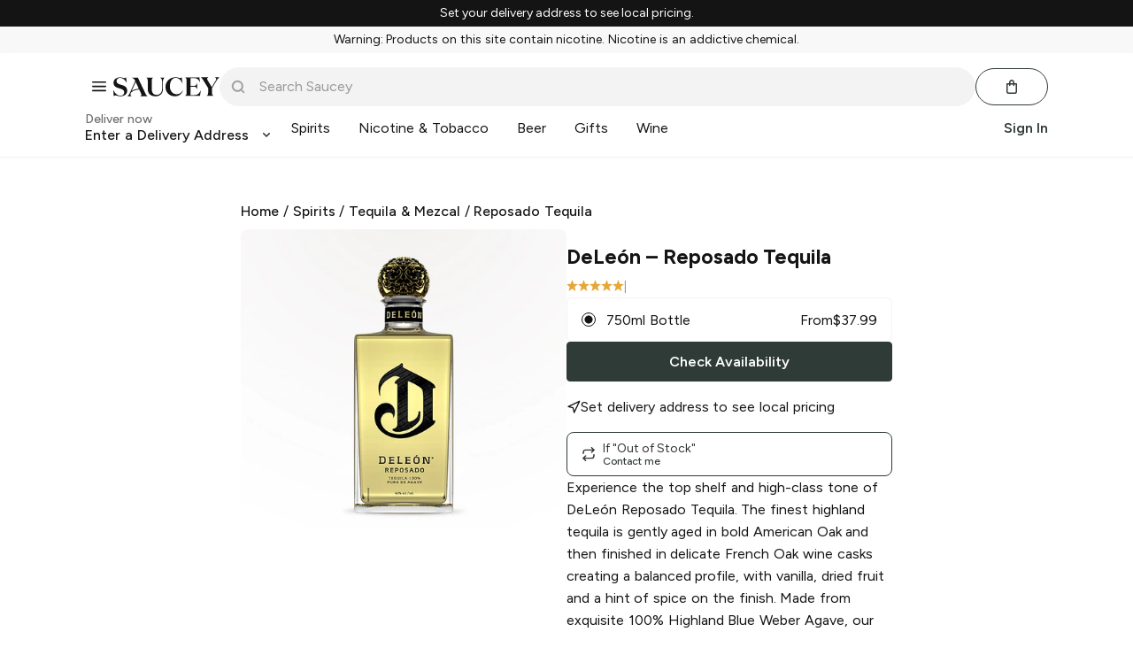

--- FILE ---
content_type: text/javascript
request_url: https://web.saucey.com/production/dist/Product.70c17d4b53d5b28737d5.js
body_size: 81419
content:
(window.webpackJsonp=window.webpackJsonp||[]).push([[36,2],{1658:function(e,t,r){"use strict";r.d(t,"i",function(){return k}),r.d(t,"j",function(){return S}),r.d(t,"a",function(){return P}),r.d(t,"b",function(){return C}),r.d(t,"h",function(){return x}),r.d(t,"d",function(){return N}),r.d(t,"l",function(){return M}),r.d(t,"g",function(){return v}),r.d(t,"e",function(){return b}),r.d(t,"k",function(){return y.a}),r.d(t,"f",function(){return z}),r.d(t,"c",function(){return F});var n=r(0),a=r.n(n),l=r(1663),i=r(1470),o=r.n(i),s=r(179),c=r.n(s),u=r(72),f=r.n(u),p=r(1660),d=["Button","disabled","loading","className","children"];function h(){return(h=Object.assign?Object.assign.bind():function(e){for(var t=1;t<arguments.length;t++){var r=arguments[t];for(var n in r)({}).hasOwnProperty.call(r,n)&&(e[n]=r[n])}return e}).apply(null,arguments)}function v(e){var{Button:t=k,disabled:r,loading:n,className:l,children:i}=e,s=function(e,t){if(null==e)return{};var r,n,a=function(e,t){if(null==e)return{};var r={};for(var n in e)if({}.hasOwnProperty.call(e,n)){if(-1!==t.indexOf(n))continue;r[n]=e[n]}return r}(e,t);if(Object.getOwnPropertySymbols){var l=Object.getOwnPropertySymbols(e);for(n=0;n<l.length;n++)r=l[n],-1===t.indexOf(r)&&{}.propertyIsEnumerable.call(e,r)&&(a[r]=e[r])}return a}(e,d);return a.a.createElement(t,h({},s,{disabled:r||n,className:f()(o.a.loadingButton,{[o.a.loading]:n},l)}),a.a.createElement("span",{className:n?c.a.hidden:null},i),n&&a.a.createElement(p.a,null))}var m=r(57),g=r.n(m);function b(e){var{onClick:t,className:r}=e;return a.a.createElement(l.b,{variant:"icon",className:r,onClick:t,iconName:"controls/close",iconSize:"12px"})}b.propTypes={onClick:g.a.func.isRequired,className:g.a.string};var y=r(1664),O=["noBorder"],w=["noBorder"];function E(e,t){if(null==e)return{};var r,n,a=function(e,t){if(null==e)return{};var r={};for(var n in e)if({}.hasOwnProperty.call(e,n)){if(-1!==t.indexOf(n))continue;r[n]=e[n]}return r}(e,t);if(Object.getOwnPropertySymbols){var l=Object.getOwnPropertySymbols(e);for(n=0;n<l.length;n++)r=l[n],-1===t.indexOf(r)&&{}.propertyIsEnumerable.call(e,r)&&(a[r]=e[r])}return a}function j(){return(j=Object.assign?Object.assign.bind():function(e){for(var t=1;t<arguments.length;t++){var r=arguments[t];for(var n in r)({}).hasOwnProperty.call(r,n)&&(e[n]=r[n])}return e}).apply(null,arguments)}var k=e=>a.a.createElement(l.b,j({variant:"primary"},e)),P=e=>a.a.createElement(l.b,j({variant:"altPrimary"},e)),x=e=>a.a.createElement(l.b,j({variant:"lookAtMe"},e)),S=e=>{var{noBorder:t}=e,r=E(e,O);return a.a.createElement(l.b,j({variant:"secondary",noBorder:t},r))},C=e=>{var{noBorder:t}=e,r=E(e,w);return a.a.createElement(l.b,j({variant:"altSecondary",noBorder:t},r))},N=e=>a.a.createElement(l.b,j({variant:"cancel"},e)),M=e=>a.a.createElement(l.b,j({variant:"text"},e)),z=e=>a.a.createElement(l.b,j({variant:"primary"},e)),F={primary:Object(l.a)({variant:"primary"}),secondary:Object(l.a)({variant:"secondary"}),tertiary:Object(l.a)({variant:"tertiary"}),altPrimary:Object(l.a)({variant:"altPrimary"}),altSecondary:Object(l.a)({variant:"altSecondary"}),primaryRect:Object(l.a)({variant:"primary",rect:!0})}},1659:function(e,t,r){"use strict";var n=r(0),a=r.n(n),l=r(72),i=r.n(l),o=r(1479),s=r.n(o),c=r(1660),u=r(1661),f=r(248),p=r(57),d=r.n(p),h=["variant","outline","size","fullWidth","color","loading","disabled","iconName","iconPosition","type","children","className","to","href","iconSize"];function v(){return(v=Object.assign?Object.assign.bind():function(e){for(var t=1;t<arguments.length;t++){var r=arguments[t];for(var n in r)({}).hasOwnProperty.call(r,n)&&(e[n]=r[n])}return e}).apply(null,arguments)}var m=a.a.forwardRef((e,t)=>{var{variant:r="primary",outline:n=!1,size:l,fullWidth:o=!1,color:p,loading:d=!1,disabled:m=!1,iconName:g,iconPosition:b="left",type:y="button",children:O,className:w,to:E,href:j,iconSize:k}=e,P=function(e,t){if(null==e)return{};var r,n,a=function(e,t){if(null==e)return{};var r={};for(var n in e)if({}.hasOwnProperty.call(e,n)){if(-1!==t.indexOf(n))continue;r[n]=e[n]}return r}(e,t);if(Object.getOwnPropertySymbols){var l=Object.getOwnPropertySymbols(e);for(n=0;n<l.length;n++)r=l[n],-1===t.indexOf(r)&&{}.propertyIsEnumerable.call(e,r)&&(a[r]=e[r])}return a}(e,h),x=a.a.useMemo(()=>"string"==typeof O?O:"",[O]),S=i()(s.a.button,s.a["button--".concat(r)],{[s.a["button--outline"]]:n,[s.a["button--small"]]:"small"===l,[s.a["button--fullWidth"]]:o,[s.a["button--loading"]]:d,[s.a["button--disabled"]]:m},w),C=p?{"--button-color":p}:void 0,N=a.a.createElement(a.a.Fragment,null,g&&"left"===b&&a.a.createElement(u.a,{name:g,color:"currentColor",variant:"small"===l?"small":void 0,padding:"icon"===r,size:k}),O,g&&"right"===b&&a.a.createElement(u.a,{name:g,color:"currentColor",variant:"small"===l?"small":void 0,padding:"icon"===r,size:k}),d&&a.a.createElement("div",{className:s.a.spinner},a.a.createElement(c.a,null)));return E?a.a.createElement(f.b,v({to:E,className:S,"aria-label":x},P),N):j?a.a.createElement("a",v({href:j,className:S,"aria-label":x},P),N):a.a.createElement("button",v({ref:t,type:y,className:S,style:C,disabled:m||d,"aria-label":x},P),N)});m.displayName="Button",m.propTypes={variant:d.a.oneOf(["primary","pill","neutralPill","icon","text","neutral"]),outline:d.a.bool,size:d.a.oneOf(["small"]),fullWidth:d.a.bool,color:d.a.string,loading:d.a.bool,disabled:d.a.bool,iconName:d.a.string,iconPosition:d.a.oneOf(["left","right"]),type:d.a.oneOf(["button","submit","reset"]),children:d.a.node,className:d.a.string,to:d.a.oneOfType([d.a.string,d.a.object]),href:d.a.string,iconSize:d.a.string},t.a=m},1660:function(e,t,r){"use strict";var n=r(1478),a=r.n(n),l=r(0),i=r.n(l),o=r(72),s=r.n(o);t.a=function(e){var{className:t,outerContainerClassName:r,green:n,black:l,orange:o,altGreen:c,backdrop:u,medium:f,large:p,height:d,width:h}=e;return i.a.createElement("div",{className:s()(a.a.outerContainer,r,{[a.a.outerContainerBg]:u})},i.a.createElement("div",{className:a.a.innerContainer},i.a.createElement("div",{style:{height:d||void 0,width:h||void 0},className:s()(a.a.spinner,{[a.a.medium]:f,[a.a.large]:p,[a.a.green]:n,[a.a.black]:l,[a.a.orange]:o,[a.a.altGreen]:c},t)},"Loading...")))}},1661:function(e,t,r){"use strict";r.d(t,"a",function(){return d});var n=r(0),a=r.n(n),l=r(57),i=r.n(l),o=r(72),s=r.n(o),c=r(1486),u=r.n(c),f=["name","size","className","padding","color","variant"];function p(){return(p=Object.assign?Object.assign.bind():function(e){for(var t=1;t<arguments.length;t++){var r=arguments[t];for(var n in r)({}).hasOwnProperty.call(r,n)&&(e[n]=r[n])}return e}).apply(null,arguments)}function d(e){var{name:t,size:n="1rem",className:l,padding:i=!0,color:o,variant:c}=e,d=function(e,t){if(null==e)return{};var r,n,a=function(e,t){if(null==e)return{};var r={};for(var n in e)if({}.hasOwnProperty.call(e,n)){if(-1!==t.indexOf(n))continue;r[n]=e[n]}return r}(e,t);if(Object.getOwnPropertySymbols){var l=Object.getOwnPropertySymbols(e);for(n=0;n<l.length;n++)r=l[n],-1===t.indexOf(r)&&{}.propertyIsEnumerable.call(e,r)&&(a[r]=e[r])}return a}(e,f),h=r(1734)("./".concat(t,".svg")).default,v="small"===c?"0.75rem":"1rem";return a.a.createElement("div",p({className:s()(u.a.iconWrapper,{[u.a.small]:"small"===c},{[u.a.noPadding]:!i},l),style:{width:c?v:n,height:c?v:n,color:o}},d),a.a.createElement(h,null))}d.propTypes={name:i.a.string.isRequired,size:i.a.string,className:i.a.string,padding:i.a.bool,color:i.a.string,variant:i.a.oneOf(["small"])},d.defaultProps={size:"1rem",padding:!0}},1662:function(e,t,r){"use strict";var n=r(0),a=r.n(n),l=r(57),i=r.n(l),o=r(72),s=r.n(o),c=r(1477),u=r.n(c),f=e=>{var{children:t,className:r,narrow:n,extraNarrow:l,fullWidth:i,noPadding:o,center:c}=e;return a.a.createElement("div",{className:s()(u.a.container,{[u.a.narrow]:n,[u.a.extraNarrow]:l,[u.a.fullWidth]:i,[u.a.noPadding]:o,[u.a.center]:c},r)},t)};f.propTypes={children:i.a.node.isRequired,narrow:i.a.bool,extraNarrow:i.a.bool,fullWidth:i.a.bool,noPadding:i.a.bool,center:i.a.bool,className:i.a.string},f.defaultProps={narrow:!1,extraNarrow:!1,fullWidth:!1,noPadding:!1,center:!1,className:""},t.a=f},1663:function(e,t,r){"use strict";r.d(t,"b",function(){return d}),r.d(t,"a",function(){return h});var n=r(1470),a=r.n(n),l=r(72),i=r.n(l),o=(r(1473),r(1467)),s=r(1661),c=r(0),u=r.n(c),f=["variant","rect","noBorder","noUnderline","displayClass","inverted","className","Icon","iconName","iconPosition","iconVariant","iconSize","tag","flex","fullWidth","type","children"];function p(){return(p=Object.assign?Object.assign.bind():function(e){for(var t=1;t<arguments.length;t++){var r=arguments[t];for(var n in r)({}).hasOwnProperty.call(r,n)&&(e[n]=r[n])}return e}).apply(null,arguments)}function d(e){var{variant:t,rect:r,noBorder:n,noUnderline:a,displayClass:l,inverted:i,className:o,Icon:c,iconName:d,iconPosition:v="left",iconVariant:m,iconSize:g,tag:b,flex:y="none",fullWidth:O=!1,type:w="button",children:E}=e,j=function(e,t){if(null==e)return{};var r,n,a=function(e,t){if(null==e)return{};var r={};for(var n in e)if({}.hasOwnProperty.call(e,n)){if(-1!==t.indexOf(n))continue;r[n]=e[n]}return r}(e,t);if(Object.getOwnPropertySymbols){var l=Object.getOwnPropertySymbols(e);for(n=0;n<l.length;n++)r=l[n],-1===t.indexOf(r)&&{}.propertyIsEnumerable.call(e,r)&&(a[r]=e[r])}return a}(e,f),k=h({variant:t,rect:r,noBorder:n,noUnderline:a,displayClass:l,inverted:i,className:o,flex:y,fullWidth:O}),P=b||"button",x=c?u.a.createElement(c,null):d?u.a.createElement(s.a,{name:d,variant:m,size:!m&&g}):null;return u.a.createElement(P,p({className:k,type:w},j),"left"===v&&x,E,"right"===v&&x)}function h(){var{variant:e,noBorder:t,noUnderline:r,displayClass:n,inverted:l,className:s,flex:c,fullWidth:u}=arguments.length>0&&void 0!==arguments[0]?arguments[0]:{};if("text"===e)return i()(a.a.text,n||o.inline,s,{[a.a.noUnderline]:r});if("icon"===e)return i()(a.a.icon,s);var f=a.a["".concat(e).concat(l?"Inverted":"")];return i()(a.a.button,f,{[a.a.flexShrink]:"shrink"===c,[a.a.flexGrow]:"grow"===c,[a.a.fullWidth]:u},s)}},1664:function(e,t,r){"use strict";var n=r(0),a=r.n(n),l=r(1663),i=r(153),o=r(248),s=r(1658),c=r(72),u=r.n(c),f=r(1467),p=["className","onClick"];function d(){return(d=Object.assign?Object.assign.bind():function(e){for(var t=1;t<arguments.length;t++){var r=arguments[t];for(var n in r)({}).hasOwnProperty.call(r,n)&&(e[n]=r[n])}return e}).apply(null,arguments)}var h="/login",v="/signup",m="/forgot-password";t.a=function(e){var{className:t,onClick:r}=e,n=function(e,t){if(null==e)return{};var r,n,a=function(e,t){if(null==e)return{};var r={};for(var n in e)if({}.hasOwnProperty.call(e,n)){if(-1!==t.indexOf(n))continue;r[n]=e[n]}return r}(e,t);if(Object.getOwnPropertySymbols){var l=Object.getOwnPropertySymbols(e);for(n=0;n<l.length;n++)r=l[n],-1===t.indexOf(r)&&{}.propertyIsEnumerable.call(e,r)&&(a[r]=e[r])}return a}(e,p),c=Object(i.g)().location.pathname,g=c===h,b=c===v,y=c===m,O=g||b||y,w=O?o.b:l.b;return a.a.createElement(w,d({to:g||y?v:b?h:null,variant:O?null:"primary",onClick:O?null:r,className:u()(t,{[s.c.primary]:O,[f.block]:O})},n))}},1665:function(e,t,r){"use strict";r.d(t,"d",function(){return h}),r.d(t,"b",function(){return v}),r.d(t,"a",function(){return m}),r.d(t,"c",function(){return u});var n=r(0),a=r.n(n),l=r(72),i=r.n(l),o=r(154),s=r(1468),c=r.n(s);function u(e){var{className:t,children:r}=e;return a.a.createElement("div",{className:i()(s.container,t)},a.a.createElement("div",{className:s.divider}),a.a.createElement(o.n,{tag:"div",className:s.text},r),a.a.createElement("div",{className:s.divider}))}var f=r(69),p=r.n(f);function d(){return(d=Object.assign?Object.assign.bind():function(e){for(var t=1;t<arguments.length;t++){var r=arguments[t];for(var n in r)({}).hasOwnProperty.call(r,n)&&(e[n]=r[n])}return e}).apply(null,arguments)}function h(e){var{thick:t,light:r,variant:n,marginClass:l,className:o}=e,s="accent"===n?c.a.accent:"extraLight"===n?c.a.lightGrey:"light"===n||r?c.a.grey:c.a.gold;return a.a.createElement("hr",{className:i()(t?c.a.borderThick:c.a.border,l||"".concat(p.a.left_0," ").concat(p.a.right_0),s,o)})}function v(e){return a.a.createElement(h,d({variant:"light"},e))}function m(e){return a.a.createElement(h,d({variant:"accent"},e))}},1666:function(e,t,r){"use strict";r.d(t,"c",function(){return y}),r.d(t,"b",function(){return w}),r.d(t,"d",function(){return E}),r.d(t,"a",function(){return O});var n=r(0),a=r.n(n),l=r(72),i=r.n(l),o=r(1673),s=r.n(o),c=r(1674),u=r.n(c),f=r(1476),p=r(179),d=(r(1483),["product","large","loading","onClick","className","wrapperClassName","isFeatured"]),h=["children","className"],v=["product","className"];function m(){return(m=Object.assign?Object.assign.bind():function(e){for(var t=1;t<arguments.length;t++){var r=arguments[t];for(var n in r)({}).hasOwnProperty.call(r,n)&&(e[n]=r[n])}return e}).apply(null,arguments)}function g(e,t){if(null==e)return{};var r,n,a=function(e,t){if(null==e)return{};var r={};for(var n in e)if({}.hasOwnProperty.call(e,n)){if(-1!==t.indexOf(n))continue;r[n]=e[n]}return r}(e,t);if(Object.getOwnPropertySymbols){var l=Object.getOwnPropertySymbols(e);for(n=0;n<l.length;n++)r=l[n],-1===t.indexOf(r)&&{}.propertyIsEnumerable.call(e,r)&&(a[r]=e[r])}return a}function b(e){var{product:t={},large:r,loading:l,onClick:o,className:c,wrapperClassName:f,isFeatured:h}=e,v=g(e,d),[b,y]=Object(n.useState)(!1),[O,w]=Object(n.useState)(!1),E=r?t.image_large:h?t.featured_image:t.image,j=r?u.a:s.a,k=l||b||!E?j:E;return a.a.createElement("div",{className:i()("imageWrapper",f,{[p.shimmerPlaceholderBox]:"undefined"!=typeof window&&(!O||l)})},a.a.createElement("img",m({src:"https://saucey.com/cdn-cgi/image/width=500,f=auto,q=90/"+k,className:i()(c,{[p.clickable]:!!o}),alt:"".concat(t.title," ").concat(t.subtitle," ").concat(t.volume),onClick:o,onError:()=>y(!0),onLoad:()=>w(!0),loading:"lazy"},v)))}var y=e=>a.a.createElement(b,m({},e,{className:e.className,wrapperClassName:e.wrapperClassName})),O=e=>{var{children:t,className:r}=e,n=g(e,h);return a.a.createElement("div",{className:i()(f.relative,r)},a.a.createElement(b,n),t)},w=e=>a.a.createElement(y,m({large:!0},e)),E=e=>{var{product:t,className:r}=e,n=g(e,v);return a.a.createElement(b,m({product:t,title:"".concat(t.title," ").concat(t.subtitle," ").concat(t.volume),className:r},n))}},1667:function(e,t,r){"use strict";r.d(t,"a",function(){return a});var n=r(0);function a(){var e="undefined"==typeof window?0:window.innerWidth,[t,r]=Object(n.useState)(e);return Object(n.useEffect)(()=>{var e=()=>r(window.innerWidth);return window.addEventListener("resize",e),()=>{window.removeEventListener("resize",e)}},[]),t}},1670:function(e,t,r){"use strict";var n=r(0),a=r.n(n),l=r(1488);t.a=(e=>{var{children:t}=e;return a.a.createElement("span",{className:l.sr_only},t)})},1671:function(e,t,r){"use strict";r.r(t);var n=r(0),a=r.n(n),l=["styles"];function i(){return(i=Object.assign?Object.assign.bind():function(e){for(var t=1;t<arguments.length;t++){var r=arguments[t];for(var n in r)({}).hasOwnProperty.call(r,n)&&(e[n]=r[n])}return e}).apply(null,arguments)}t.default=(e=>{var{styles:t={}}=e,r=function(e,t){if(null==e)return{};var r,n,a=function(e,t){if(null==e)return{};var r={};for(var n in e)if({}.hasOwnProperty.call(e,n)){if(-1!==t.indexOf(n))continue;r[n]=e[n]}return r}(e,t);if(Object.getOwnPropertySymbols){var l=Object.getOwnPropertySymbols(e);for(n=0;n<l.length;n++)r=l[n],-1===t.indexOf(r)&&{}.propertyIsEnumerable.call(e,r)&&(a[r]=e[r])}return a}(e,l);return a.a.createElement("svg",i({width:"14",height:"8",viewBox:"0 0 14 8",xmlns:"http://www.w3.org/2000/svg",xmlnsXlink:"http://www.w3.org/1999/xlink"},r),a.a.createElement("defs",null,a.a.createElement("path",{d:"M19.735 11.362l-4.768 4.408-4.702-4.408a1.392 1.392 0 00-1.872 0 1.207 1.207 0 00-.393.884c0 .332.141.65.393.884l5.63 5.28c.25.235.59.368.944.368s.693-.133.943-.369l5.697-5.279c.252-.234.393-.552.393-.884 0-.332-.141-.65-.393-.884a1.392 1.392 0 00-1.872 0z",id:"path-chevron-down"})),a.a.createElement("use",{fill:"currentColor",xlinkHref:"#path-chevron-down",transform:"translate(-8 -11)",fillRule:"evenodd"}))})},1672:function(e,t,r){"use strict";r.r(t);var n=r(0),a=r.n(n),l=["styles"];function i(){return(i=Object.assign?Object.assign.bind():function(e){for(var t=1;t<arguments.length;t++){var r=arguments[t];for(var n in r)({}).hasOwnProperty.call(r,n)&&(e[n]=r[n])}return e}).apply(null,arguments)}t.default=(e=>{var{styles:t={}}=e,r=function(e,t){if(null==e)return{};var r,n,a=function(e,t){if(null==e)return{};var r={};for(var n in e)if({}.hasOwnProperty.call(e,n)){if(-1!==t.indexOf(n))continue;r[n]=e[n]}return r}(e,t);if(Object.getOwnPropertySymbols){var l=Object.getOwnPropertySymbols(e);for(n=0;n<l.length;n++)r=l[n],-1===t.indexOf(r)&&{}.propertyIsEnumerable.call(e,r)&&(a[r]=e[r])}return a}(e,l);return a.a.createElement("svg",i({width:"167",height:"30",viewBox:"0 0 167 30",xmlns:"http://www.w3.org/2000/svg"},r),a.a.createElement("path",{d:"M99.469 26.792c4.251 0 7.72-1.939 9.691-6.272l.252.083C108.154 26.062 103.426 30 96.784 30c-8.223 0-14.725-5.875-14.725-14.75 0-8.916 7.3-15.25 15.816-15.25 3.65 0 5.537 1.333 6.88 1.333 1.258 0 1.971-.624 2.726-1.333l1.302 9.625h-.252C106.6 4.542 102.425.96 98.378.96c-5.831 0-9.44 5.791-9.44 13.166 0 8.041 4.993 12.667 10.53 12.667zM159.916.263V.18h6.849v.083c-1.723 1.164-2.816 2.579-4.034 4.576l-7.563 12.27v7.238c0 2.746.504 3.785 2.437 4.867v.084H146.64v-.084c1.932-1.082 2.479-2.121 2.479-4.867V17.11l-7.731-12.52c-1.218-1.997-2.101-3.12-3.74-4.326V.18h11.47v.083c-1.05.707-1.554 1.331-1.554 2.37 0 .542.168 1.166.63 1.915l6.555 10.98 6.428-10.481c.42-.707.631-1.373.631-2.038 0-1.082-.589-2.08-1.891-2.746zM73.432.674V.591h7.693v.083c-2.12 1.077-3.119 2.941-3.119 6.047v11.681C78.006 26.023 73.224 30 66.487 30c-7.485 0-12.35-3.935-12.35-11.68V5.726c0-2.734-.416-3.976-2.329-5.053V.591h10.937v.083c-1.913 1.077-2.329 2.32-2.329 5.053v12.386c0 6.088 2.453 9.65 7.693 9.65 4.865 0 8.65-3.355 8.65-9.526V6.887c0-3.272-1.04-5.219-3.327-6.213zm-61.58 11.142c4.657 1.367 10.022 2.776 10.022 9.444 0 5.799-5.074 8.74-10.687 8.74-3.369 0-5.947-1.325-7.652-1.325-1.165 0-1.954.58-2.828 1.325L0 20.598h.25c2.578 5.26 6.779 8.532 10.895 8.532 3.535 0 6.03-1.946 6.03-5.426 0-4.06-4.242-5.053-8.317-6.337-4.2-1.284-8.483-2.941-8.483-8.698C.375 3.49 4.907.177 10.688.177c3.201 0 5.364 1.284 6.903 1.284 1.164 0 1.83-.704 2.454-1.284l1.184 8.367h-.25c-2.287-4.307-6.355-7.497-10.291-7.497-2.911 0-5.614 1.74-5.614 5.012 0 3.52 3.285 4.722 6.778 5.757zm115.92 16.232c5.122 0 7.335-2.797 9.629-6.992h.246l-1.311 8.062h-23.395v-.083c1.885-1.07 2.295-2.303 2.295-5.017V5.428c0-2.714-.41-3.947-2.295-5.017V.33h19.666c1.148 0 2.008-.082 2.54-.329l1.394 7.65h-.247c-2.293-4.031-4.3-6.252-9.218-6.252h-5.695v12.38h4.712c3.319 0 4.342-.823 5.694-4.648h.247v10.076h-.247c-1.352-3.784-2.375-4.277-5.694-4.277h-4.712v13.119h6.392zM50.42 25.343c1.26 2.62 1.89 3.659 3.404 4.574V30H42.31v-.083c1.219-.624 1.849-1.29 1.849-2.287 0-.749-.252-1.497-.672-2.412l-2.654-5.681c-3.265-.248-10.415 1.349-13.235 4.998a2.789 2.789 0 00-.347.647 5.233 5.233 0 00-.317 1.741c0 1.29.797 2.37 2.184 2.994V30h-7.06v-.083c1.598-.915 2.732-2.578 3.95-5.198l8.512-18.69c-1.614-3.35-2.88-4.452-5.16-5.063V.882h9.395l-.009.05 11.674 24.41zm-17.158-5.864c2.623-.898 5.178-1.24 6.971-1.224L35.24 7.567l-6.435 14.134c1.419-1.023 3.043-1.738 4.457-2.222z",fill:"currentColor",fillRule:"evenodd"}))})},1673:function(e,t,r){e.exports=r.p+"images/088f05bb4e870f631cd86745551214f2.jpg"},1674:function(e,t,r){e.exports=r.p+"images/562f92f52d76c60df93330823d5d98c2.jpg"},1676:function(e,t,r){"use strict";r.d(t,"c",function(){return s}),r.d(t,"a",function(){return c}),r.d(t,"b",function(){return u});var n=r(0),a=r.n(n),l=r(72),i=r.n(l),o=r(1502);function s(e){var{children:t,className:r}=e;return a.a.createElement("div",{className:i()(o.warning,r)},t)}function c(e){var{children:t,className:r}=e;return a.a.createElement("div",{className:i()(o.danger,r)},t)}function u(e){var{children:t,className:r}=e;return a.a.createElement("div",{className:i()(o.info,r)},t)}},1677:function(e,t,r){"use strict";r.r(t);var n=r(0),a=r.n(n),l=["styles"];function i(){return(i=Object.assign?Object.assign.bind():function(e){for(var t=1;t<arguments.length;t++){var r=arguments[t];for(var n in r)({}).hasOwnProperty.call(r,n)&&(e[n]=r[n])}return e}).apply(null,arguments)}t.default=(e=>{var{styles:t={}}=e,r=function(e,t){if(null==e)return{};var r,n,a=function(e,t){if(null==e)return{};var r={};for(var n in e)if({}.hasOwnProperty.call(e,n)){if(-1!==t.indexOf(n))continue;r[n]=e[n]}return r}(e,t);if(Object.getOwnPropertySymbols){var l=Object.getOwnPropertySymbols(e);for(n=0;n<l.length;n++)r=l[n],-1===t.indexOf(r)&&{}.propertyIsEnumerable.call(e,r)&&(a[r]=e[r])}return a}(e,l);return a.a.createElement("svg",i({width:"16",height:"12",viewBox:"0 0 16 12",xmlns:"http://www.w3.org/2000/svg"},r),a.a.createElement("path",{d:"M.8 1.6A.8.8 0 11.8 0h14.4a.8.8 0 110 1.6H.8zm14.4 8a.8.8 0 110 1.6H.8a.8.8 0 110-1.6h14.4zm0-4.8a.8.8 0 110 1.6H.8a.8.8 0 110-1.6h14.4z",fill:"currentColor",fillRule:"evenodd"}))})},1678:function(e,t,r){"use strict";r.r(t);var n=r(0),a=r.n(n),l=["styles"];function i(){return(i=Object.assign?Object.assign.bind():function(e){for(var t=1;t<arguments.length;t++){var r=arguments[t];for(var n in r)({}).hasOwnProperty.call(r,n)&&(e[n]=r[n])}return e}).apply(null,arguments)}t.default=(e=>{var{styles:t={}}=e,r=function(e,t){if(null==e)return{};var r,n,a=function(e,t){if(null==e)return{};var r={};for(var n in e)if({}.hasOwnProperty.call(e,n)){if(-1!==t.indexOf(n))continue;r[n]=e[n]}return r}(e,t);if(Object.getOwnPropertySymbols){var l=Object.getOwnPropertySymbols(e);for(n=0;n<l.length;n++)r=l[n],-1===t.indexOf(r)&&{}.propertyIsEnumerable.call(e,r)&&(a[r]=e[r])}return a}(e,l);return a.a.createElement("svg",i({width:"52",height:"110",viewBox:"0 0 52 110",xmlns:"http://www.w3.org/2000/svg"},r),a.a.createElement("g",{fill:"currentColor",fillRule:"evenodd"},a.a.createElement("path",{d:"M36.68 57.829c-5.842-5.392-9.478-12.348-10.109-17.12-.08-.612-.373-.74-.685-.74-.312 0-.604.128-.684.74-.632 4.772-4.267 11.728-10.11 17.12C11.281 61.345 0 70.139 0 84.165c0 14.16 12.106 25.47 25.885 25.47 13.779 0 25.888-11.31 25.888-25.47 0-14.025-11.281-22.82-15.092-26.336"}),a.a.createElement("path",{d:"M19.627 30.04c3.389 3.127 5.496 7.16 5.862 9.927.047.355.216.43.397.43.181 0 .35-.075.397-.43.366-2.766 2.474-6.8 5.862-9.927 2.21-2.039 8.752-7.138 8.752-15.27 0-8.211-7.02-14.77-15.01-14.77S10.876 6.559 10.876 14.77c0 8.132 6.541 13.231 8.751 15.27"})))})},1679:function(e,t,r){"use strict";r.r(t);var n=r(0),a=r.n(n),l=["styles"];function i(){return(i=Object.assign?Object.assign.bind():function(e){for(var t=1;t<arguments.length;t++){var r=arguments[t];for(var n in r)({}).hasOwnProperty.call(r,n)&&(e[n]=r[n])}return e}).apply(null,arguments)}t.default=(e=>{var{styles:t={}}=e,r=function(e,t){if(null==e)return{};var r,n,a=function(e,t){if(null==e)return{};var r={};for(var n in e)if({}.hasOwnProperty.call(e,n)){if(-1!==t.indexOf(n))continue;r[n]=e[n]}return r}(e,t);if(Object.getOwnPropertySymbols){var l=Object.getOwnPropertySymbols(e);for(n=0;n<l.length;n++)r=l[n],-1===t.indexOf(r)&&{}.propertyIsEnumerable.call(e,r)&&(a[r]=e[r])}return a}(e,l);return a.a.createElement("svg",i({width:"32",height:"32",viewBox:"0 0 32 32",fill:"none",xmlns:"http://www.w3.org/2000/svg"},r),a.a.createElement("path",{fillRule:"evenodd",clipRule:"evenodd",d:"M20.375 15.373l-3.75.007-1.25-.007h-3.75a.625.625 0 000 1.25h8.75a.625.625 0 100-1.25z",fill:"#fff"}))})},1680:function(e,t,r){"use strict";r.r(t);var n=r(0),a=r.n(n),l=["styles"];function i(){return(i=Object.assign?Object.assign.bind():function(e){for(var t=1;t<arguments.length;t++){var r=arguments[t];for(var n in r)({}).hasOwnProperty.call(r,n)&&(e[n]=r[n])}return e}).apply(null,arguments)}t.default=(e=>{var{styles:t={}}=e,r=function(e,t){if(null==e)return{};var r,n,a=function(e,t){if(null==e)return{};var r={};for(var n in e)if({}.hasOwnProperty.call(e,n)){if(-1!==t.indexOf(n))continue;r[n]=e[n]}return r}(e,t);if(Object.getOwnPropertySymbols){var l=Object.getOwnPropertySymbols(e);for(n=0;n<l.length;n++)r=l[n],-1===t.indexOf(r)&&{}.propertyIsEnumerable.call(e,r)&&(a[r]=e[r])}return a}(e,l);return a.a.createElement("svg",i({width:"32",height:"32",viewBox:"0 0 32 32",fill:"none",xmlns:"http://www.w3.org/2000/svg"},r),a.a.createElement("path",{fillRule:"evenodd",clipRule:"evenodd",d:"M20.375 15.375h-3.75v-3.75a.625.625 0 10-1.25 0v3.75h-3.75a.625.625 0 100 1.25h3.75v3.75a.625.625 0 101.25 0v-3.75h3.75a.625.625 0 100-1.25z",fill:"#fff"}))})},1681:function(e,t,r){"use strict";r.r(t);var n=r(0),a=r.n(n),l=["styles"];function i(){return(i=Object.assign?Object.assign.bind():function(e){for(var t=1;t<arguments.length;t++){var r=arguments[t];for(var n in r)({}).hasOwnProperty.call(r,n)&&(e[n]=r[n])}return e}).apply(null,arguments)}t.default=(e=>{var{styles:t={}}=e,r=function(e,t){if(null==e)return{};var r,n,a=function(e,t){if(null==e)return{};var r={};for(var n in e)if({}.hasOwnProperty.call(e,n)){if(-1!==t.indexOf(n))continue;r[n]=e[n]}return r}(e,t);if(Object.getOwnPropertySymbols){var l=Object.getOwnPropertySymbols(e);for(n=0;n<l.length;n++)r=l[n],-1===t.indexOf(r)&&{}.propertyIsEnumerable.call(e,r)&&(a[r]=e[r])}return a}(e,l);return a.a.createElement("svg",i({width:"32",height:"32",viewBox:"0 0 32 32",fill:"none",xmlns:"http://www.w3.org/2000/svg"},r),a.a.createElement("path",{fillRule:"evenodd",clipRule:"evenodd",d:"M14.667 20a.667.667 0 00.666-.667v-4a.667.667 0 10-1.333 0v4c0 .368.299.667.667.667zm6.666-8h-2.666v-.667a2 2 0 00-2-2h-1.334a2 2 0 00-2 2V12h-2.666a.667.667 0 000 1.333h.666v7.334a2 2 0 002 2h5.334a2 2 0 002-2v-7.334h.666a.667.667 0 000-1.333zm-6.666-.667c0-.368.298-.666.666-.666h1.334c.368 0 .666.298.666.666V12h-2.666v-.667zm4.666 9.334a.667.667 0 01-.666.666h-5.334a.667.667 0 01-.666-.666v-7.334h6.666v7.334zm-2-.667a.667.667 0 00.667-.667v-4a.667.667 0 00-1.333 0v4c0 .368.298.667.666.667z",fill:"#fff"}))})},1682:function(e,t,r){"use strict";r.r(t);var n=r(0),a=r.n(n),l=["styles"];function i(){return(i=Object.assign?Object.assign.bind():function(e){for(var t=1;t<arguments.length;t++){var r=arguments[t];for(var n in r)({}).hasOwnProperty.call(r,n)&&(e[n]=r[n])}return e}).apply(null,arguments)}t.default=(e=>{var{styles:t={}}=e,r=function(e,t){if(null==e)return{};var r,n,a=function(e,t){if(null==e)return{};var r={};for(var n in e)if({}.hasOwnProperty.call(e,n)){if(-1!==t.indexOf(n))continue;r[n]=e[n]}return r}(e,t);if(Object.getOwnPropertySymbols){var l=Object.getOwnPropertySymbols(e);for(n=0;n<l.length;n++)r=l[n],-1===t.indexOf(r)&&{}.propertyIsEnumerable.call(e,r)&&(a[r]=e[r])}return a}(e,l);return a.a.createElement("svg",i({width:"42",height:"57",viewBox:"0 0 42 57",xmlns:"http://www.w3.org/2000/svg"},r),a.a.createElement("path",{d:"M21.556.605C21.49.105 21.253 0 21 0c-.253 0-.49.105-.556.605-.512 3.905-3.46 9.596-8.2 14.008C9.15 17.489 0 24.685 0 36.16 0 47.746 9.821 57 20.999 57 32.177 57 42 47.746 42 36.16c0-11.475-9.151-18.67-12.243-21.547C25.017 10.2 22.067 4.51 21.556.605z",fill:"currentColor",fillRule:"evenodd"}))})},1683:function(e,t,r){"use strict";r.r(t);var n=r(0),a=r.n(n),l=["styles"];function i(){return(i=Object.assign?Object.assign.bind():function(e){for(var t=1;t<arguments.length;t++){var r=arguments[t];for(var n in r)({}).hasOwnProperty.call(r,n)&&(e[n]=r[n])}return e}).apply(null,arguments)}t.default=(e=>{var{styles:t={}}=e,r=function(e,t){if(null==e)return{};var r,n,a=function(e,t){if(null==e)return{};var r={};for(var n in e)if({}.hasOwnProperty.call(e,n)){if(-1!==t.indexOf(n))continue;r[n]=e[n]}return r}(e,t);if(Object.getOwnPropertySymbols){var l=Object.getOwnPropertySymbols(e);for(n=0;n<l.length;n++)r=l[n],-1===t.indexOf(r)&&{}.propertyIsEnumerable.call(e,r)&&(a[r]=e[r])}return a}(e,l);return a.a.createElement("svg",i({width:"42",height:"57",viewBox:"0 0 42 57",xmlns:"http://www.w3.org/2000/svg"},r),a.a.createElement("path",{d:"M21.001 0C9.823 0 0 9.254 0 20.84c0 11.474 9.152 18.67 12.243 21.547 4.74 4.412 7.69 10.103 8.201 14.007.067.5.303.606.556.606.254 0 .49-.106.555-.606.512-3.904 3.461-9.595 8.202-14.007C32.849 39.51 42 32.314 42 20.84 42 9.254 32.18 0 21.001 0M21 26.49c-3.114 0-5.639-2.536-5.639-5.665 0-3.13 2.525-5.667 5.639-5.667 3.114 0 5.64 2.537 5.64 5.667 0 3.129-2.526 5.666-5.64 5.666",fill:"currentColor",fillRule:"evenodd"}))})},1684:function(e,t,r){"use strict";r.d(t,"a",function(){return c}),r.d(t,"b",function(){return I});var n=r(0),a=r.n(n),l=r(72),i=r.n(l),o=r(1469),s=r.n(o);function c(e){var{className:t,children:r}=e;return a.a.createElement("div",{className:i()(s.a.grid,t)},r)}var u=r(248),f=r(1666),p=r(179),d=["soldout","children","className","onClick"];function h(){return(h=Object.assign?Object.assign.bind():function(e){for(var t=1;t<arguments.length;t++){var r=arguments[t];for(var n in r)({}).hasOwnProperty.call(r,n)&&(e[n]=r[n])}return e}).apply(null,arguments)}var v=Object(n.forwardRef)((e,t)=>{var{soldout:r,children:n,className:l,onClick:s}=e,c=function(e,t){if(null==e)return{};var r,n,a=function(e,t){if(null==e)return{};var r={};for(var n in e)if({}.hasOwnProperty.call(e,n)){if(-1!==t.indexOf(n))continue;r[n]=e[n]}return r}(e,t);if(Object.getOwnPropertySymbols){var l=Object.getOwnPropertySymbols(e);for(n=0;n<l.length;n++)r=l[n],-1===t.indexOf(r)&&{}.propertyIsEnumerable.call(e,r)&&(a[r]=e[r])}return a}(e,d);return a.a.createElement("div",h({ref:t,className:i()(o.gridItem,{[p.translucent]:r,[p.clickable]:!!s},l),onClick:s},c),n)}),m=r(1804),g=r(57),b=r.n(g),y=r(1661),O=r(1501),w=r.n(O),E=e=>{var{rating:t,ratingCount:r,className:n}=e,l=Number(t).toFixed(1),o=r>200?"200+":r;return a.a.createElement("div",{className:i()(w.a.ratingWrapper,n),"aria-label":"".concat(l," out of 5 stars from ").concat(o," ratings")},a.a.createElement("span",{className:w.a.ratingValue},l),a.a.createElement(y.a,{name:"stars/full",variant:"small",color:"$scy-yellow",padding:!1}),a.a.createElement("span",{className:w.a.ratingCount},"(",o,")"))};E.propTypes={rating:b.a.number.isRequired,ratingCount:b.a.number.isRequired,className:b.a.string};var j=E,k=r(1798),P=r(1466),x=r.n(P),S=r(125),C=r(1802),N=r(7),M=r(94),z=r(16),F=r(1658);function A(){return(A=Object.assign?Object.assign.bind():function(e){for(var t=1;t<arguments.length;t++){var r=arguments[t];for(var n in r)({}).hasOwnProperty.call(r,n)&&(e[n]=r[n])}return e}).apply(null,arguments)}function I(e){var{product:t,includeItemProps:r,lazyLoad:l,raiseOnHover:o,onButtonClick:c,onContainerClick:u,buttonText:d="Add",linkProps:h,className:g,isFeatured:b,placement:y,hideQuickAdd:O,badge:w}=e,E=Object(n.useRef)(null),P=Object(n.useRef)(null),A=Object(M.c)(),I=!t||!Object.keys(t).length,_={height:"".concat(b?"min-content":void 0)};Object(n.useEffect)(()=>{if(b)return"undefined"!=typeof window&&(window.addEventListener("DOMContentLoaded",L,!1),window.addEventListener("load",L,!1),window.addEventListener("scroll",L,!1),window.addEventListener("resize",L,!1),window.addEventListener("visibilityChange",L,!1)),()=>{"undefined"!=typeof window&&(window.removeEventListener("DOMContentLoaded",L,!1),window.removeEventListener("load",L,!1),window.removeEventListener("scroll",L,!1),window.removeEventListener("resize",L,!1),window.removeEventListener("visibilityChange",L,!1))}});var L=()=>{"undefined"!=typeof document&&document.hidden||!Object(N.k)(E.current,10)?P.current&&(window.clearTimeout(P.current),P.current=null):P.current||(P.current=window.setTimeout(()=>{A(Object(z.c)({campaign:"featuredProductImpression-"+t.sku_id,eventName:"featuredProductImpression",placement:window.location.pathname,sku:t.sku_id,name:t.title,platform:"web"}))},250))};return a.a.createElement(v,{ref:E,soldout:t.soldout,itemScope:r,itemType:r?"http://schema.org/ListItem":void 0,className:i()(g,{[s.a.raiseOnHover]:o,[s.a.disabledLink]:I}),onClick:function(){y&&t.featured&&Object(z.b)("featuredAddOnProductClicked",{sku:t.sku_id,placement:y,name:t.title}),u&&u(...arguments)}},w&&a.a.createElement("div",{className:s.a.productBadge},w),a.a.createElement(R,{linkProps:!I&&h},a.a.createElement("div",{className:s.a.productImageWrapper},a.a.createElement(f.c,{isFeatured:b,product:t,alt:"".concat(t.title," ").concat(t.subtitle," ").concat(t.volume),itemProp:r?"image":void 0})),a.a.createElement("div",{className:i()(x.a.xs,p.textLeft,{[s.a.placeholderHideText]:I,[S.flex]:b})},a.a.createElement("div",{className:i()({[s.a.productDetailsContainer]:b})},a.a.createElement("h4",{className:s.a.productTitle,itemProp:r?"name":void 0},t.title,t.subtitle&&" ".concat(t.subtitle)),a.a.createElement("p",{className:s.a.productVolume},t.volume),t.price>0&&a.a.createElement("p",{className:s.a.productPrice},t.regular_price&&t.regular_price!==t.price&&a.a.createElement(a.a.Fragment,null,a.a.createElement("span",{className:i()(p.translucent,p.strikethrough)},"$",t.regular_price.toFixed(2))," "),"$",t.price.toFixed(2)),t.average_rating>0&&a.a.createElement(j,{rating:t.average_rating,ratingCount:t.rating_count||0,className:s.a.productRating}),t.soldout&&a.a.createElement("div",{className:s.a.productSoldOut},"Sold Out"),a.a.createElement(m.a,{product:t}),a.a.createElement(k.a,{price:t.price,variant:"compact"})),!!b&&a.a.createElement(F.h,{disabled:!t.price,style:_,onClick:e=>{e.preventDefault(),e.stopPropagation(),c(t)}},d),!!t.price&&!b&&!t.is_recipe&&!O&&a.a.createElement(C.a,{product:t,skuId:t.sku_id}))))}function R(e){var{linkProps:t,children:r}=e;return t?a.a.createElement(u.b,A({},t,{className:p.noUnderline}),r):r}},1685:function(e,t,r){"use strict";r.r(t);var n=r(0),a=r.n(n),l=["styles"];function i(){return(i=Object.assign?Object.assign.bind():function(e){for(var t=1;t<arguments.length;t++){var r=arguments[t];for(var n in r)({}).hasOwnProperty.call(r,n)&&(e[n]=r[n])}return e}).apply(null,arguments)}t.default=(e=>{var{styles:t={}}=e,r=function(e,t){if(null==e)return{};var r,n,a=function(e,t){if(null==e)return{};var r={};for(var n in e)if({}.hasOwnProperty.call(e,n)){if(-1!==t.indexOf(n))continue;r[n]=e[n]}return r}(e,t);if(Object.getOwnPropertySymbols){var l=Object.getOwnPropertySymbols(e);for(n=0;n<l.length;n++)r=l[n],-1===t.indexOf(r)&&{}.propertyIsEnumerable.call(e,r)&&(a[r]=e[r])}return a}(e,l);return a.a.createElement("svg",i({width:"28",height:"17",viewBox:"0 0 28 17",xmlns:"http://www.w3.org/2000/svg"},r),a.a.createElement("g",{fill:"none",fillRule:"evenodd"},a.a.createElement("path",{d:"M27.65 16.094V.906a.57.57 0 00-.583-.556H.934A.57.57 0 00.35.906v15.188c0 .304.26.556.584.556h26.133a.57.57 0 00.583-.556z",stroke:"#0078A9",strokeWidth:".7",fill:"#F9F9F9"}),a.a.createElement("path",{d:"M8.46 8.114v-.297l-.137.297H7.128l-.15-.319v.32H4.747l-.264-.644h-.447l-.279.643H2.597v-1.94l.85-1.978H5.07l.229.56V4.2h1.987l.437.944.427-.948h6.273s.33-.004.545.152v-.152h1.58v.214s.283-.214.704-.214h2.789l.245.569v-.569h1.787l.324.569v-.569h1.708v3.922H22.35l-.412-.684v.68h-2.182l-.307-.7h-.427l-.288.7h-1.32s-.492-.006-.861-.278v.278h-2.629V7.2c0-.133-.1-.123-.1-.123h-.095v1.038H8.46zM7.15 8.963h3.454l.497.582.51-.582h2.656s.25.007.486.137v-.137h2.365c.3 0 .552.155.552.155v-.155h3.04v.143s.215-.143.507-.143h1.98v.143s.25-.143.513-.143h1.554v3.696s-.204.238-.627.238h-2.05v-.117s-.194.117-.492.117h-5.444v-.955c0-.094-.04-.11-.122-.11h-.074v1.065h-1.702v-1.06s-.189.105-.504.105h-.612v.955H11.54l-.478-.599-.51.6H7.15V8.962z",fill:"#FFF"}),a.a.createElement("path",{fill:"#0078A9",d:"M18.035 9.553h2.167v.599h-1.504v.522h1.462v.527h-1.462v.55h1.504v.583h-2.167zM24.39 10.637c.814.043.882.462.882.909 0 .52-.416.8-.85.8H23.03v-.596h1.085c.183 0 .457 0 .457-.267 0-.127-.047-.208-.244-.229a7.655 7.655 0 00-.458-.032c-.736-.02-.907-.397-.907-.856 0-.521.356-.806.79-.806h1.393v.595h-1.02c-.231.003-.481-.027-.481.242 0 .17.123.205.28.22.054 0 .415.02.464.02M21.893 10.637c.815.043.883.462.883.909 0 .52-.416.8-.85.8h-1.392v-.596h1.085c.184 0 .458 0 .458-.267 0-.127-.048-.208-.244-.229a7.72 7.72 0 00-.458-.032c-.736-.02-.907-.397-.907-.856 0-.521.355-.806.79-.806h1.392v.595H21.63c-.232.003-.482-.027-.482.242 0 .17.123.205.28.22.054 0 .416.02.464.02M13.81 10.823h-.826v-.667h.828c.277 0 .365.183.365.32 0 .186-.096.347-.367.347zm-1.495 1.25l-.953-1.16.953-1.087v2.247zM9.78 11.75H8.252v-.549h1.462v-.527H8.252v-.522l1.612.004.646.756-.73.838zm4.252-2.19h-2.326l-.76.862-.735-.869H7.598v2.78h2.529l.795-.918.778.925h1.272v-.944h.892c.343 0 .97-.012.97-.987 0-.695-.476-.85-.802-.85zM16.662 10.786h-.825v-.63h.828c.278 0 .365.183.365.32 0 .186-.096.31-.368.31m.573.288c.362-.186.458-.435.458-.77 0-.595-.47-.744-.796-.744h-1.723v2.78h.663v-.98h.868c.229 0 .32.235.325.471l.018.51h.645l-.024-.572c0-.447-.12-.658-.434-.695M15.44 7.537h.662V4.753h-.663zM10.012 4.756h2.167v.599h-1.503v.522h1.46v.527h-1.46v.55h1.503v.583h-2.167zM14.061 5.983h-.825v-.63h.828c.278 0 .365.183.365.32 0 .186-.096.31-.368.31m.573.287c.362-.185.458-.434.458-.77 0-.595-.47-.744-.796-.744h-1.723v2.78h.663v-.98h.867c.23 0 .32.236.326.472l.018.509h.645l-.024-.571c0-.447-.12-.658-.434-.696M3.812 6.316l.396-.972.411.972h-.807zm4.671-1.56L7.67 6.621l-.811-1.865h-1.04v2.678L4.662 4.756h-.877l-1.182 2.78h.7l.258-.62h1.324l.262.62h1.335V5.474l.886 2.064h.603l.907-2.03v2.03h.663v-2.78H8.483zM18.872 6.318l.394-.972.416.972h-.81zm4.072-1.563V6.68l-1.118-1.925h-.98v2.611l-1.13-2.61h-.877l-.913 2.154s-.386 0-.425-.01c-.16-.033-.41-.15-.413-.64v-.202c0-.651.344-.699.785-.699h.409v-.604h-.866c-.301 0-.957.237-.979 1.379-.015.77.31 1.404 1.046 1.404h.874l.259-.62h1.323l.262.62h1.308V5.502l1.193 2.036h.905V4.755h-.663z"})))})},1686:function(e,t,r){"use strict";r.r(t);var n=r(0),a=r.n(n),l=["styles"];function i(){return(i=Object.assign?Object.assign.bind():function(e){for(var t=1;t<arguments.length;t++){var r=arguments[t];for(var n in r)({}).hasOwnProperty.call(r,n)&&(e[n]=r[n])}return e}).apply(null,arguments)}t.default=(e=>{var{styles:t={}}=e,r=function(e,t){if(null==e)return{};var r,n,a=function(e,t){if(null==e)return{};var r={};for(var n in e)if({}.hasOwnProperty.call(e,n)){if(-1!==t.indexOf(n))continue;r[n]=e[n]}return r}(e,t);if(Object.getOwnPropertySymbols){var l=Object.getOwnPropertySymbols(e);for(n=0;n<l.length;n++)r=l[n],-1===t.indexOf(r)&&{}.propertyIsEnumerable.call(e,r)&&(a[r]=e[r])}return a}(e,l);return a.a.createElement("svg",i({width:"166",height:"106",viewBox:"0 0 166 106",xmlns:"http://www.w3.org/2000/svg",xmlnsXlink:"http://www.w3.org/1999/xlink"},r),a.a.createElement("defs",null,a.a.createElement("path",{id:"path-1",d:"M.06.04h165.461V106H.06z"})),a.a.createElement("g",{fill:"none",fillRule:"evenodd"},a.a.createElement("mask",{id:"mask-2",fill:"#fff"},a.a.createElement("use",{xlinkHref:"#path-1"})),a.a.createElement("path",{d:"M150.698.035H14.823c-.566 0-1.133 0-1.698.003-.477.004-.953.009-1.43.022-1.039.028-2.087.089-3.113.274a10.481 10.481 0 00-2.958.975A9.946 9.946 0 001.273 5.66a10.443 10.443 0 00-.974 2.959C.113 9.646.052 10.693.024 11.731a68.2 68.2 0 00-.022 1.429C-.001 13.726 0 14.292 0 14.859v76.318c0 .567-.001 1.132.002 1.699.003.476.009.953.022 1.429.028 1.037.089 2.085.275 3.111a10.46 10.46 0 00.974 2.96 9.924 9.924 0 004.351 4.35c.946.483 1.916.789 2.958.977 1.026.183 2.074.245 3.113.273.477.011.953.018 1.43.02.565.004 1.132.004 1.698.004h135.875c.565 0 1.132 0 1.697-.004.476-.002.952-.009 1.431-.02 1.037-.028 2.085-.09 3.113-.273a10.506 10.506 0 002.958-.977 9.91 9.91 0 002.52-1.83 9.972 9.972 0 001.83-2.52c.483-.947.789-1.917.974-2.96.186-1.026.246-2.074.274-3.111.013-.476.019-.953.022-1.429.004-.567.004-1.132.004-1.699V14.859c0-.567 0-1.133-.004-1.699a68.2 68.2 0 00-.022-1.429c-.028-1.038-.088-2.085-.274-3.112a10.38 10.38 0 00-.974-2.959 9.959 9.959 0 00-4.35-4.351 10.502 10.502 0 00-2.958-.975c-1.028-.185-2.076-.246-3.113-.274a76.262 76.262 0 00-1.431-.022c-.565-.003-1.132-.003-1.697-.003",fill:"#1A1919",mask:"url(#mask-2)"}),a.a.createElement("path",{d:"M150.698 3.567l1.672.003c.452.003.905.008 1.36.021.792.021 1.719.064 2.583.219.75.135 1.38.341 1.984.648a6.438 6.438 0 012.804 2.807c.306.6.51 1.226.645 1.982.154.855.197 1.784.218 2.581.013.449.019.899.021 1.36.004.557.004 1.113.004 1.671v76.318c0 .558 0 1.114-.004 1.682-.002.45-.008.9-.021 1.351-.021.795-.064 1.724-.22 2.588a6.861 6.861 0 01-.645 1.975 6.386 6.386 0 01-1.18 1.625c-.48.48-1.024.876-1.628 1.182-.6.306-1.228.512-1.971.645-.882.157-1.847.201-2.574.22-.457.011-.912.017-1.379.019-.555.004-1.113.004-1.669.004H14.801c-.549 0-1.1 0-1.659-.004a74.092 74.092 0 01-1.351-.018c-.744-.02-1.71-.064-2.584-.22a6.918 6.918 0 01-1.986-.65 6.326 6.326 0 01-1.622-1.18 6.34 6.34 0 01-1.178-1.623 6.92 6.92 0 01-.647-1.985c-.155-.863-.198-1.787-.22-2.578a68.26 68.26 0 01-.02-1.354l-.002-1.328V14.509l.002-1.325c.003-.453.008-.905.02-1.357.022-.792.065-1.717.222-2.587a6.912 6.912 0 01.646-1.981 6.383 6.383 0 011.179-1.622 6.38 6.38 0 011.625-1.18 6.934 6.934 0 011.981-.647c.864-.155 1.791-.198 2.585-.219a61.42 61.42 0 011.354-.021l1.677-.003h135.875",fill:"#FFFFFE"}),a.a.createElement("path",{d:"M43.508 35.805c1.404-1.755 2.356-4.112 2.105-6.52-2.054.102-4.561 1.355-6.012 3.112-1.303 1.504-2.456 3.959-2.156 6.266 2.306.2 4.61-1.152 6.063-2.858M45.586 39.114c-3.348-.2-6.195 1.9-7.794 1.9-1.6 0-4.049-1.8-6.698-1.751-3.447.05-6.645 1.999-8.395 5.099-3.598 6.202-.949 15.401 2.55 20.451 1.699 2.499 3.747 5.25 6.445 5.152 2.549-.1 3.549-1.651 6.647-1.651 3.097 0 3.997 1.651 6.696 1.601 2.798-.05 4.548-2.5 6.247-5.002 1.949-2.848 2.747-5.598 2.798-5.749-.051-.051-5.397-2.101-5.446-8.251-.051-5.15 4.197-7.599 4.397-7.751-2.399-3.548-6.147-3.948-7.447-4.048M70.733 51.952h6.68c5.069 0 7.954-2.729 7.954-7.46 0-4.73-2.885-7.434-7.928-7.434h-6.706v14.894zm8.24-19.807c7.278 0 12.347 5.017 12.347 12.321 0 7.33-5.173 12.373-12.529 12.373h-8.058v12.815h-5.822V32.145h14.062zM110.439 59.465v-2.106l-6.472.416c-3.639.234-5.536 1.585-5.536 3.951 0 2.287 1.975 3.769 5.068 3.769 3.951 0 6.94-2.522 6.94-6.03zm-17.675 2.417c0-4.809 3.665-7.564 10.423-7.98l7.252-.442v-2.079c0-3.042-2.001-4.705-5.562-4.705-2.938 0-5.069 1.507-5.511 3.821h-5.251c.157-4.861 4.731-8.396 10.918-8.396 6.654 0 10.995 3.483 10.995 8.89v18.663h-5.381v-4.497h-.13c-1.533 2.937-4.913 4.782-8.578 4.782-5.406 0-9.175-3.222-9.175-8.057zM120.975 79.687v-4.496c.364.051 1.247.103 1.715.103 2.573 0 4.029-1.091 4.913-3.899l.52-1.663-9.852-27.293h6.082l6.863 22.146h.13l6.862-22.146h5.927L133.919 71.11c-2.339 6.576-5.017 8.734-10.683 8.734-.442 0-1.872-.052-2.261-.157",fill:"#1A1919"})))})},1687:function(e,t,r){"use strict";r.r(t);var n=r(0),a=r.n(n),l=["styles"];function i(){return(i=Object.assign?Object.assign.bind():function(e){for(var t=1;t<arguments.length;t++){var r=arguments[t];for(var n in r)({}).hasOwnProperty.call(r,n)&&(e[n]=r[n])}return e}).apply(null,arguments)}t.default=(e=>{var{styles:t={}}=e,r=function(e,t){if(null==e)return{};var r,n,a=function(e,t){if(null==e)return{};var r={};for(var n in e)if({}.hasOwnProperty.call(e,n)){if(-1!==t.indexOf(n))continue;r[n]=e[n]}return r}(e,t);if(Object.getOwnPropertySymbols){var l=Object.getOwnPropertySymbols(e);for(n=0;n<l.length;n++)r=l[n],-1===t.indexOf(r)&&{}.propertyIsEnumerable.call(e,r)&&(a[r]=e[r])}return a}(e,l);return a.a.createElement("svg",i({width:"28",height:"17",viewBox:"0 0 28 17",xmlns:"http://www.w3.org/2000/svg"},r),a.a.createElement("defs",null,a.a.createElement("radialGradient",{cx:"50%",cy:"50%",fx:"50%",fy:"50%",r:"50.42%",gradientTransform:"matrix(0 .99167 -1.01649 0 1.008 .004)",id:"radialGradient-1"},a.a.createElement("stop",{stopColor:"#FFEEE0",offset:"0%"}),a.a.createElement("stop",{stopColor:"#F48120",offset:"100%"}))),a.a.createElement("g",{fill:"none",fillRule:"evenodd"},a.a.createElement("path",{d:"M27.65 16.093V.907a.57.57 0 00-.583-.557H.933A.57.57 0 00.35.907v15.186c0 .305.26.557.583.557h26.134a.57.57 0 00.583-.557z",stroke:"#F58220",strokeWidth:".7",fill:"#F9F9F9"}),a.a.createElement("path",{d:"M7 17h20.035c.533 0 .965-.391.965-.873V10c-1.923 1.102-9.172 4.901-21 7",fill:"#F58220"}),a.a.createElement("path",{d:"M7.429 9.246c-.162.15-.37.216-.701.216H6.59V7.67h.138c.331 0 .53.061.7.22a.923.923 0 01.284.673c0 .26-.106.521-.283.683M6.83 7.212h-.752V9.92h.749c.397 0 .684-.097.936-.312.299-.257.477-.642.477-1.04 0-.8-.58-1.356-1.41-1.356M8.476 9.92h.518V7.211h-.518zM10.24 8.25c-.308-.117-.398-.194-.398-.34 0-.17.16-.3.382-.3.153 0 .28.064.413.218l.268-.36c-.22-.2-.484-.302-.772-.302-.464 0-.819.333-.819.776 0 .374.166.565.646.743.2.073.303.122.354.155.103.07.154.166.154.28 0 .22-.17.382-.398.382-.244 0-.44-.126-.559-.362l-.33.33c.235.357.52.516.91.516.53 0 .904-.366.904-.89 0-.43-.172-.626-.755-.846M11.157 8.567c0 .797.606 1.414 1.386 1.414.22 0 .41-.044.642-.158V9.2c-.206.212-.386.296-.619.296-.515 0-.882-.385-.882-.934 0-.52.378-.93.859-.93.243 0 .429.09.642.305v-.622a1.275 1.275 0 00-.63-.165c-.776 0-1.398.63-1.398 1.416M17.334 9.031l-.701-1.82h-.559l1.115 2.779h.275l1.134-2.779h-.555zM18.83 9.92h1.453v-.459h-.94V8.73h.905V8.27h-.906v-.6h.941v-.46h-1.452zM21.283 8.458h-.15v-.82h.158c.32 0 .493.138.493.402 0 .272-.174.418-.501.418m1.027-.447c0-.508-.338-.8-.929-.8h-.76v2.71h.513V8.83h.067l.708 1.09h.63l-.827-1.142c.386-.081.598-.353.598-.768",fill:"#001722"}),a.a.createElement("path",{d:"M22.575 7.443h-.01v-.06h.01c.028 0 .042.01.042.029 0 .02-.015.03-.042.03m.097-.03c0-.047-.031-.072-.087-.072h-.075v.232h.055v-.09l.064.09h.07l-.078-.096c.033-.009.05-.032.05-.065",fill:"#231F20"}),a.a.createElement("path",{d:"M22.595 7.619a.163.163 0 01-.162-.166c0-.092.072-.166.162-.166.088 0 .16.075.16.166 0 .091-.072.166-.16.166m0-.369a.201.201 0 00-.201.203c0 .112.09.202.201.202a.202.202 0 000-.405",fill:"#231F20"}),a.a.createElement("path",{d:"M7.379 1.553c0 .817.6 1.428 1.4 1.428a1.39 1.39 0 001.396-1.412C10.175.78 9.563.16 8.78.16c-.773 0-1.4.623-1.4 1.392",fill:"url(#radialGradient-1)",transform:"translate(6 7)"})))})},1688:function(e,t,r){"use strict";r.r(t);var n=r(0),a=r.n(n),l=["styles"];function i(){return(i=Object.assign?Object.assign.bind():function(e){for(var t=1;t<arguments.length;t++){var r=arguments[t];for(var n in r)({}).hasOwnProperty.call(r,n)&&(e[n]=r[n])}return e}).apply(null,arguments)}t.default=(e=>{var{styles:t={}}=e,r=function(e,t){if(null==e)return{};var r,n,a=function(e,t){if(null==e)return{};var r={};for(var n in e)if({}.hasOwnProperty.call(e,n)){if(-1!==t.indexOf(n))continue;r[n]=e[n]}return r}(e,t);if(Object.getOwnPropertySymbols){var l=Object.getOwnPropertySymbols(e);for(n=0;n<l.length;n++)r=l[n],-1===t.indexOf(r)&&{}.propertyIsEnumerable.call(e,r)&&(a[r]=e[r])}return a}(e,l);return a.a.createElement("svg",i({width:"20",height:"15",viewBox:"0 0 20 15",xmlns:"http://www.w3.org/2000/svg"},r),a.a.createElement("path",{d:"M5 10h3a1 1 0 000-2H5a1 1 0 000 2zM17 0H3a3 3 0 00-3 3v9a3 3 0 003 3h14a3 3 0 003-3V3a3 3 0 00-3-3zm1 12a1 1 0 01-1 1H3a1 1 0 01-1-1V6h16v6zm0-8H2V3a1 1 0 011-1h14a1 1 0 011 1v1z",fill:"currentColor",fillRule:"evenodd"}))})},1689:function(e,t,r){"use strict";r.r(t);var n=r(0),a=r.n(n),l=["styles"];function i(){return(i=Object.assign?Object.assign.bind():function(e){for(var t=1;t<arguments.length;t++){var r=arguments[t];for(var n in r)({}).hasOwnProperty.call(r,n)&&(e[n]=r[n])}return e}).apply(null,arguments)}t.default=(e=>{var{styles:t={}}=e,r=function(e,t){if(null==e)return{};var r,n,a=function(e,t){if(null==e)return{};var r={};for(var n in e)if({}.hasOwnProperty.call(e,n)){if(-1!==t.indexOf(n))continue;r[n]=e[n]}return r}(e,t);if(Object.getOwnPropertySymbols){var l=Object.getOwnPropertySymbols(e);for(n=0;n<l.length;n++)r=l[n],-1===t.indexOf(r)&&{}.propertyIsEnumerable.call(e,r)&&(a[r]=e[r])}return a}(e,l);return a.a.createElement("svg",i({xmlns:"http://www.w3.org/2000/svg",viewBox:"0 0 61.48 37.5"},r),a.a.createElement("path",{d:"M57 0H4.45A4.47 4.47 0 000 4.45v28.6a4.47 4.47 0 004.45 4.45H57a4.47 4.47 0 004.47-4.45V4.45A4.47 4.47 0 0057 0zm3 33.05a3 3 0 01-3 3H4.45a3 3 0 01-3-3V4.45a3 3 0 013-2.95H57a3 3 0 013 3z",fill:"#80868b"}),a.a.createElement("path",{d:"M57 1.5H4.45a3 3 0 00-3 3v28.6a3 3 0 003 3H57a3 3 0 003-3V4.45a3 3 0 00-3-2.95z",fill:"#fff"}),a.a.createElement("path",{d:"M29.52 19.54v5.22h-1.66V11.87h4.39A4 4 0 0135.1 13a3.72 3.72 0 01.18 5.26l-.18.19a4 4 0 01-2.85 1.1zm0-6.09V18h2.77a2.2 2.2 0 001.64-.66 2.27 2.27 0 00-1.64-3.84zM40.1 15.65a4.14 4.14 0 012.9 1 3.48 3.48 0 011.06 2.69v5.44h-1.58v-1.25h-.08a3.15 3.15 0 01-2.73 1.52 3.54 3.54 0 01-2.44-.87 2.72 2.72 0 01-1-2.16 2.62 2.62 0 011-2.18A4.48 4.48 0 0140 19a4.86 4.86 0 012.43.54v-.34a1.85 1.85 0 00-.68-1.47 2.31 2.31 0 00-1.6-.6A2.52 2.52 0 0038 18.3l-1.46-.92a4.06 4.06 0 013.56-1.73zM38 22.06a1.29 1.29 0 00.55 1.08 2 2 0 001.28.43 2.68 2.68 0 001.87-.77 2.47 2.47 0 00.78-1.8 3.34 3.34 0 00-2.16-.61 2.8 2.8 0 00-1.68.48 1.44 1.44 0 00-.64 1.19zM53.15 15.94l-5.53 12.71h-1.71L48 24.2l-3.63-8.26h1.8l2.63 6.34 2.56-6.34z",fill:"#5f6368"}),a.a.createElement("path",{d:"M22.82 18.41a9.39 9.39 0 00-.12-1.5h-7v2.85h4A3.42 3.42 0 0118.23 22v1.85h2.39a7.23 7.23 0 002.2-5.44z",fill:"#4285f4"}),a.a.createElement("path",{d:"M15.71 25.65a7.1 7.1 0 004.91-1.79L18.23 22a4.49 4.49 0 01-6.68-2.35H9.1v1.91a7.39 7.39 0 006.61 4.09z",fill:"#34a853"}),a.a.createElement("path",{d:"M11.55 19.66a4.42 4.42 0 010-2.83v-1.91H9.1a7.35 7.35 0 000 6.65z",fill:"#fbbc04"}),a.a.createElement("path",{d:"M15.71 13.77a4 4 0 012.84 1.11l2.12-2.11a7.13 7.13 0 00-5-1.93 7.39 7.39 0 00-6.57 4.08l2.45 1.91a4.43 4.43 0 014.16-3.06z",fill:"#ea4335"}))})},1690:function(e,t,r){"use strict";r.r(t);var n=r(0),a=r.n(n),l=["styles"];function i(){return(i=Object.assign?Object.assign.bind():function(e){for(var t=1;t<arguments.length;t++){var r=arguments[t];for(var n in r)({}).hasOwnProperty.call(r,n)&&(e[n]=r[n])}return e}).apply(null,arguments)}t.default=(e=>{var{styles:t={}}=e,r=function(e,t){if(null==e)return{};var r,n,a=function(e,t){if(null==e)return{};var r={};for(var n in e)if({}.hasOwnProperty.call(e,n)){if(-1!==t.indexOf(n))continue;r[n]=e[n]}return r}(e,t);if(Object.getOwnPropertySymbols){var l=Object.getOwnPropertySymbols(e);for(n=0;n<l.length;n++)r=l[n],-1===t.indexOf(r)&&{}.propertyIsEnumerable.call(e,r)&&(a[r]=e[r])}return a}(e,l);return a.a.createElement("svg",i({width:"28",height:"17",viewBox:"0 0 28 17",xmlns:"http://www.w3.org/2000/svg"},r),a.a.createElement("g",{fill:"none",fillRule:"evenodd"},a.a.createElement("path",{d:"M27.65 16.094V.907a.57.57 0 00-.583-.557H.933A.57.57 0 00.35.907v15.187c0 .305.26.556.583.556h26.134a.57.57 0 00.583-.556z",stroke:"#FBB231",strokeWidth:".7",fill:"#F9F9F9"}),a.a.createElement("path",{fill:"#FBB231",d:"M17.303 13.435l.26-.007.256-.018.252-.03.25-.044.242-.055.24-.066.234-.077.23-.088.223-.099.218-.107.21-.119.206-.127.197-.137.19-.145.183-.153.175-.164.168-.17.158-.178.15-.185.14-.191.131-.2.122-.205.11-.21.102-.218.09-.223.08-.228.068-.233.056-.236.044-.242.033-.244.018-.25.007-.252-.007-.251-.018-.247-.033-.244-.044-.24-.056-.236-.068-.231-.08-.228-.09-.22-.102-.217-.11-.211-.122-.203-.13-.2-.142-.191-.15-.183-.157-.178-.168-.17-.175-.162-.183-.154-.19-.145-.197-.137-.206-.127-.21-.117-.218-.107-.224-.1-.23-.087-.233-.077-.24-.066-.243-.055-.25-.043-.25-.031-.257-.018-.26-.007-.258.007-.256.018-.251.031-.249.043-.242.055-.24.066-.232.077-.23.087-.222.1-.215.107-.211.117-.204.127-.197.137-.19.145-.182.154-.175.161-.166.17-.158.179-.15.183-.138.191-.131.2-.12.203-.113.211-.1.216-.09.221-.078.228-.068.231-.056.236-.044.24-.032.244-.02.247-.006.25.007.254.019.249.032.244.044.242.056.236.068.233.078.228.09.223.1.217.112.211.121.205.13.2.14.191.15.185.157.178.166.17.175.164.182.153.19.146.197.136.204.127.21.12.216.107.222.098.23.088.233.077.239.067.242.054.249.043.25.031.257.018z"}),a.a.createElement("path",{fill:"#EC1C2E",d:"M10.57 13.435l.257-.007.257-.018.251-.03.248-.044.243-.055.239-.066.233-.077.229-.088.222-.099.216-.107.21-.119.204-.127.197-.137.19-.145.182-.153.175-.164.166-.17.158-.178.15-.185.139-.191.13-.2.121-.205.112-.21.1-.218.09-.223.078-.228.068-.233.057-.236.044-.242.032-.244.018-.25.007-.252-.007-.251-.018-.247-.032-.244-.044-.24-.057-.236-.068-.231-.077-.228-.09-.22-.1-.217-.113-.211-.12-.203-.131-.2-.14-.191-.149-.183-.158-.178-.166-.17-.175-.162-.182-.154-.19-.145-.197-.137-.203-.127-.211-.117-.216-.107-.222-.1-.23-.087-.232-.077-.24-.066-.242-.055-.248-.043-.251-.031-.257-.018-.258-.007-.26.007-.256.018-.251.031-.25.043-.243.055-.24.066-.233.077-.23.087-.224.1-.217.107-.21.117-.206.127-.197.137-.19.145-.184.154-.174.161-.168.17-.158.179-.15.183-.14.191-.131.2-.123.203-.11.211-.102.216-.09.221-.08.228-.068.231-.056.236-.044.24-.032.244-.019.247-.007.25.007.254.019.249.032.244.044.242.056.236.068.233.08.228.09.223.102.217.11.211.123.205.13.2.141.191.15.185.158.178.168.17.174.164.184.153.19.146.197.136.206.127.21.12.217.107.225.098.229.088.234.077.24.067.242.054.25.043.251.031.256.018z"}),a.a.createElement("path",{fill:"#FBB231",d:"M13.347 5.535h2.674v-.274h-2.443zM12.946 6.126h3.075v-.274h-2.913zM12.648 6.715h3.373v-.274h-3.255zM12.442 7.306h3.58v-.274h-3.495zM12.561 10.16h3.469v-.273h-3.554zM12.817 10.752h3.213v-.274h-3.34zM13.177 11.34h2.853v-.273h-3.024zM13.673 11.931h2.357v-.275h-2.596zM12.322 7.895h3.7v-.274h-3.648zM14.576 9.572h1.411v-.274h-1.36zM14.689 8.983h1.298v-.276H14.74zM12.228 8.707h.368v.275h-.35z"}),a.a.createElement("path",{fill:"#FFF",d:"M11.544 8.385l-.024-.001-.024-.004-.022-.003-.022-.003-.02-.003-.022-.004-.022-.003-.024-.003-.024-.003-.027-.002-.03-.002-.033-.002h-.036l-.039.002-.044.004-.049.003-.034.005-.032.005-.03.01-.025.01-.023.01-.022.014-.017.017-.016.015-.01.018-.008.018-.004.02v.02l.005.02.007.022.013.022.018.021.034.031.04.025.048.022.051.018.054.016.056.018.056.02.055.022.05.028.048.034.043.042.035.051.027.063.018.074.006.09-.006.103-.012.078-.02.067-.028.063-.034.054-.039.048-.044.041-.048.037-.052.031-.055.025-.056.021-.058.017-.059.013-.058.01-.055.005-.056.003-.053.002h-.074l-.067-.002h-.06l-.056-.001-.05-.002-.046-.004-.041-.003-.04-.005-.035-.003-.032-.007-.032-.005-.03-.008-.028-.006-.027-.01-.028-.01-.028-.01.076-.365.015.004.019.005.024.006.029.007.03.006.034.007.037.008.041.007.043.006.044.007.046.005.047.005.05.001.049.002h.049l.05-.002.048-.01.04-.013.03-.018.024-.023.017-.023.013-.027.009-.026.007-.025.003-.048-.015-.04-.03-.034-.042-.028-.05-.024-.06-.025-.066-.024L10.663 9l-.068-.03-.065-.034-.06-.043-.054-.051-.042-.063-.03-.074-.016-.089.002-.106.008-.064.013-.061.016-.056.02-.053.028-.05.03-.043.036-.04.042-.037.05-.031.054-.027.061-.024.068-.019.077-.015.083-.011.091-.007.1-.002h.063l.058.002.053.002.047.002.043.003.039.003.034.003.03.004.03.003.023.005.022.003.02.004.017.003.016.002.015.003.013.002zM11.946 7.605h.47l-.069.4h.284l-.062.372-.299-.008-.162.92-.002.034.008.028.017.021.023.018.03.012.034.01.037.006.041.004.037-.002.034-.003.031-.005.027-.007.022-.007.015-.004.01-.004.004-.001-.06.307-.011.008-.012.006-.012.007-.012.006-.012.005-.014.006-.015.004-.015.005-.017.005-.017.004-.02.003-.02.003-.023.004-.025.003-.028.003-.028.004h-.13l-.068-.005-.059-.007-.054-.01-.046-.012-.04-.015-.031-.016-.029-.02-.022-.021-.017-.023-.012-.028-.008-.028-.006-.032-.001-.034v-.036l.005-.038.005-.042zM17.055 8.103l-.022-.011-.022-.01-.024-.012-.025-.012-.026-.01-.028-.01-.03-.01-.03-.009-.032-.008-.033-.007-.035-.006-.036-.005-.039-.004-.039-.003h-.125l-.045.003-.045.006-.048.008-.048.013-.047.018-.047.023-.048.03-.046.036-.044.043-.043.053-.04.06-.038.073-.035.083-.032.093-.027.105-.011.06-.007.057-.003.058.002.056.005.056.011.053.016.05.018.049.026.045.03.042.036.038.041.035.046.03.052.024.058.022.065.015.022.004.025.005.031.004.034.003.037.004h.081l.043-.004.044-.005.044-.008.043-.012.042-.013.043-.018.039-.021.035-.027.034-.03-.076.441-.01.008-.01.01-.014.012-.015.01-.019.013-.024.011-.027.012-.03.01-.04.011-.044.009-.05.006-.06.007-.066.003-.077.002-.086-.002-.095-.005-.079-.008-.078-.017-.077-.024-.079-.033-.074-.04-.072-.05-.068-.057-.062-.066-.057-.074-.047-.083-.04-.092-.031-.101-.02-.11-.008-.118.004-.128.018-.137.014-.068.015-.066.017-.064.018-.061.018-.058.022-.058.022-.054.024-.051.026-.052.025-.048.029-.046.03-.042.03-.042.035-.04.034-.036.035-.034.04-.033.039-.032.04-.028.043-.026.046-.025.045-.021.048-.02.05-.018.052-.017.052-.013.055-.012.058-.01.057-.008.061-.006.062-.003.064-.003.055.003.052.003.051.005.05.006.049.007.045.01.044.008.041.01.04.01.033.01.033.01.027.01.024.008.02.006.015.007.01.003zM21.236 9.771h-.47l.033-.183v-.016l-.027.033-.029.03-.029.026-.03.023-.03.022-.031.017-.03.015-.033.015-.032.012-.033.008-.032.008-.034.005-.034.005-.032.004-.034.001h-.034l-.088-.006-.082-.019-.074-.028-.069-.037-.06-.048-.055-.056-.048-.062-.04-.069-.034-.074-.027-.077-.019-.081-.014-.085-.004-.084.001-.085.008-.085.016-.084.025-.097.03-.093.037-.084.042-.079.044-.074.051-.066.052-.06.057-.054.06-.048.062-.041.065-.037.064-.028.068-.023.068-.014.068-.01.07-.004.049.002.047.005.044.008.041.012.04.013.033.015.034.018.03.018.028.02.025.021.022.022.02.021.018.022.015.021.014.02.01.02.119-.649h.461z"}),a.a.createElement("path",{fill:"#FBB231",d:"M20.47 9.372l.048-.003.045-.01.041-.012.04-.018.036-.02.034-.024.033-.028.03-.03.025-.033.024-.037.022-.037.02-.04.016-.041.014-.043.012-.045.009-.044.008-.046.005-.048v-.091l-.006-.043-.007-.041-.012-.04-.014-.038-.017-.033-.02-.031-.023-.027-.026-.023-.03-.02-.03-.013-.033-.008-.036-.003-.047.003-.043.007-.04.013-.039.016-.034.022-.035.026-.029.028-.03.032-.025.036-.024.038-.023.04-.018.043-.017.044-.014.045-.014.047-.01.048-.01.073.005.08.012.08.022.078.034.067.045.055.057.036z"}),a.a.createElement("path",{fill:"#FFF",d:"M10.04 9.405l-.069.366h-.427l.011-.067.01-.061.006-.046.007-.025-.024.026-.027.027-.032.025-.036.022-.04.024-.043.02-.045.02-.046.016-.049.014-.049.012-.05.01-.05.007-.05.003-.048.001-.048-.004-.046-.007-.06-.015-.054-.016-.047-.022-.043-.025-.037-.026-.034-.03-.027-.031-.024-.033-.02-.035-.017-.036-.014-.036-.01-.037L8.5 9.41l-.005-.039-.003-.036v-.036l.005-.065.01-.06.017-.058.022-.056.027-.053.03-.048.036-.046.041-.041.043-.038.047-.035.05-.032.05-.026.054-.023.057-.018.057-.015.06-.01h.003l.009-.002.012-.001.018-.002.02-.003.024-.002.026-.003.029-.003.029-.003.029-.004.03-.002.027-.003.027-.002.026-.001.024-.002H9.49l.04.002.037.002h.038l.03.001.024.002.017.001h.005l.004-.011.01-.03.008-.035.004-.03-.007-.037-.015-.033-.02-.03-.028-.025-.032-.02-.036-.016-.04-.01-.045-.003-.047-.002-.051-.001h-.053l-.054.001-.056.004-.055.004-.054.005-.052.007-.052.007-.049.008-.044.008-.04.008-.038.01-.03.01-.024.012-.02.01.122-.398.037-.015.037-.013.041-.011.04-.009.042-.008.044-.007.044-.006.046-.004.047-.003.05-.002.05-.001h.163l.06.001.06.002.047.003.051.009.052.011.055.015.052.02.051.023.051.028.048.031.042.037.038.04.034.044.025.05.017.052.01.056v.063l-.01.066z"}),a.a.createElement("path",{fill:"#EC1C2E",d:"M9.638 8.975l-.001-.008-.007-.008-.01-.006-.018-.003-.019-.003-.022-.002H9.51l-.027.002-.03.003-.027.003-.028.004-.025.003-.024.005-.021.005-.019.005-.012.004-.014.005-.019.007-.019.008-.022.01-.022.012-.024.012-.023.014-.024.017-.022.017-.021.02-.019.02-.017.023-.012.024-.01.027-.006.027-.001.058.008.046.018.034.022.025.026.017.03.01.027.005.027.002.052-.002.046-.005.045-.007.04-.01.034-.012.033-.015.029-.015.026-.019.022-.017.02-.02.018-.019.014-.02.011-.02.011-.021.009-.019.004-.019.014-.049.012-.056.01-.054z"}),a.a.createElement("path",{fill:"#FFF",d:"M6.467 9.771h-.462l.386-2.166h.803L7.27 8.89l.555-1.285h.84L8.27 9.771h-.462L8.1 8.153h-.018L7.391 9.77H6.87l-.004-.067-.012-.18-.015-.256-.017-.294-.017-.295-.015-.259-.012-.188-.004-.08H6.75zM18.467 9.405l-.07.366h-.426l.003-.067.002-.06V9.6l.003-.02-.022.025-.026.025-.03.023-.034.023-.035.021-.041.02-.043.02-.042.016-.046.013-.048.014-.047.008-.048.007-.049.003-.047.001-.046-.004-.046-.007-.061-.015-.055-.016-.047-.022-.045-.025-.037-.026-.032-.03-.027-.031L17 9.59l-.02-.035-.016-.036-.013-.036-.009-.037-.007-.037-.004-.039-.004-.036v-.036l.004-.065.01-.06.015-.058.022-.056.025-.053.033-.048.035-.046.04-.041.044-.038.045-.035.05-.032.052-.026.053-.023.056-.018.056-.015.058-.01h.003l.008-.002.012-.001.017-.002.023-.003.023-.002.026-.003.027-.003.029-.003.03-.004.03-.002.028-.003.027-.002.024-.001.024-.002h.059l.041.002.04.002h.036l.033.001.027.002.015.001h.007l.003-.011.006-.03.004-.035.004-.03-.007-.037-.013-.033-.022-.03-.026-.025-.03-.02-.036-.016-.037-.01-.041-.003-.048-.002-.05-.001h-.054l-.054.001-.056.004-.054.004-.055.005-.052.007-.051.007-.05.008-.043.008-.041.008-.038.01-.03.01-.024.012-.019.01.12-.398.036-.015.04-.013.039-.011.04-.009.043-.008.042-.007.044-.006.046-.004.048-.003.049-.002.05-.001h.159l.058.001.057.002.048.003.051.009.053.011.054.015.053.02.052.023.051.028.047.031.043.037.04.04.033.044.026.05.018.052.012.056v.063l-.008.066z"}),a.a.createElement("path",{fill:"#FFF",d:"M18.397 9.795l.01-.01.07-.378-.02-.003-.07.377.01-.01v.024l.008-.002.002-.009z"}),a.a.createElement("path",{fill:"#FFF",d:"M17.96 9.772l.01.012h.427V9.76h-.426l.01.012h-.02l-.002.012h.012z"}),a.a.createElement("path",{fill:"#FFF",d:"M17.988 9.587l-.016-.014-.006.028-.002.046v.06l-.004.07h.021l.003-.07.004-.06-.002-.046v-.014l-.015-.014z"}),a.a.createElement("path",{fill:"#FFF",d:"M17.327 9.805l.048.007.047.004h.048l.05-.004.05-.007.048-.009.048-.013.048-.014.043-.017.045-.02.041-.02.036-.024.037-.024.03-.024.028-.027.022-.026-.017-.014-.022.026-.024.024-.031.024-.033.023-.036.02-.041.021-.042.02-.043.018-.044.013-.048.014-.049.008-.046.007-.05.004-.048.001-.047-.005-.044-.007z"}),a.a.createElement("path",{fill:"#FFF",d:"M16.916 9.298l.002.037.003.038.006.04.006.04.009.037.013.04.016.038.022.036.023.036.028.032.034.032.039.028.044.027.05.022.055.017.062.015.003-.02-.061-.015-.053-.017-.046-.022-.044-.024-.036-.027-.03-.03-.028-.032-.023-.032-.019-.036-.015-.036-.014-.035-.008-.038-.007-.039-.005-.037-.004-.038.002-.037z"}),a.a.createElement("path",{fill:"#FFF",d:"M17.534 8.664l-.06.01-.059.016-.057.02-.055.024-.053.027-.051.035-.047.037-.045.041-.041.043-.037.05-.034.051-.026.058-.022.058-.015.063-.01.066-.006.068h.024l.002-.068.01-.063.016-.059.022-.058.026-.054.03-.05.037-.048.038-.043.044-.038.047-.037.048-.03.054-.029.051-.024.057-.019.055-.015.057-.011z"}),a.a.createElement("path",{fill:"#FFF",d:"M17.876 8.63h-.019l-.024.003-.023.002-.028.001-.028.004-.03.002-.03.003-.03.003-.026.004-.026.003-.023.002-.022.003-.017.002-.014.002-.007.001h-.003v.02h.003l.01-.001.01-.002.018-.001.022-.004.023-.002.026-.003.027-.003.029-.004.03-.003.03-.002.028-.003.028-.002.023-.002h.043z"}),a.a.createElement("path",{fill:"#FFF",d:"M18.105 8.648l.01-.008h-.007l-.015-.002-.027-.002-.032-.003h-.077l-.04-.003h-.042v.023h.082l.04.004h.069l.027.002.015.001h.007l.01-.008-.01.008.009.002.001-.01z"}),a.a.createElement("path",{fill:"#FFF",d:"M18.122 8.542h-.002l-.002.032-.005.034-.005.031-.003.012.02.003.004-.012.004-.03.005-.038.006-.032h-.002z"}),a.a.createElement("path",{fill:"#FFF",d:"M17.92 8.38v.001l.039.002.035.01.034.015.03.02.023.024.02.03.014.03.007.036h.02l-.007-.04-.013-.037-.024-.032-.027-.027-.032-.024L18 8.373l-.039-.01-.042-.005v.001z"}),a.a.createElement("path",{fill:"#FFF",d:"M17.191 8.461l.017.01.017-.008.022-.012.03-.01.036-.01.041-.009.044-.008.05-.009.049-.006.053-.008.054-.005.054-.005.056-.003h.157l.049.002v-.02l-.048-.002-.05-.004h-.053l-.055.004-.056.003-.054.005-.054.005-.053.007-.053.006-.05.01-.043.008-.041.008-.037.01-.033.01-.025.012-.02.012.017.01z"}),a.a.createElement("path",{fill:"#FFF",d:"M17.317 8.052l-.007.009-.119.41.02.003.12-.41-.007.009-.007-.021-.005.002-.002.007z"}),a.a.createElement("path",{fill:"#FFF",d:"M18.072 7.976l-.057-.003-.058-.002h-.16l-.049.004-.05.001-.047.004-.046.003-.045.007-.043.007-.042.008-.041.009-.04.012-.04.013-.037.015.007.021.037-.015.039-.014.037-.012.041-.008.043-.009.042-.007.042-.006.046-.004.048-.003.05-.002h.208l.058.002h.057zM18.663 8.564l.008-.071v-.066l-.012-.06-.019-.058-.027-.053-.035-.049-.041-.043-.043-.039-.05-.033-.052-.03-.055-.025-.053-.021L18.227 8l-.053-.012-.053-.008-.049-.004v.021l.049.003.05.01.053.011.053.016.054.02.051.025.052.028.046.033.043.038.038.04.034.045.024.05.02.054.012.057v.066l-.009.068z"}),a.a.createElement("path",{fill:"#FFF",d:"M18.477 9.407l.178-.871-.02-.004-.179.872z"}),a.a.createElement("path",{fill:"#FBB231",d:"M18.063 8.975l-.003-.01-.007-.008-.012-.005-.017-.005-.019-.002-.022-.002h-.026l-.026.002-.028.003-.027.004-.028.003-.026.004-.025.005-.023.003-.022.005-.017.003-.012.002-.014.005-.017.005-.02.007-.022.01-.02.01-.024.013-.022.015-.023.015-.023.019-.018.018-.02.022-.015.024-.012.026-.01.027-.005.029-.002.058.008.046.015.034.02.025.026.017.03.01.029.006.029.001.051-.001.048-.006.045-.008.04-.012.038-.014.032-.015.031-.017.028-.02.024-.02.02-.021.02-.02.015-.023.012-.02.009-.02.007-.02.005-.02.007-.047.008-.05.007-.047z"}),a.a.createElement("path",{fill:"#FFF",d:"M21.553 9.552l.004-.039.013-.046.024-.04.029-.036.036-.03.04-.02.045-.013.047-.005.048.005.044.013.04.02.037.03.029.035.023.041.014.046.003.04h-.05l-.002-.031-.01-.038-.018-.034-.022-.029-.027-.024-.032-.017-.037-.011-.04-.004-.039.004-.037.011-.032.017-.028.024-.022.03-.017.033-.01.038-.004.03z"}),a.a.createElement("path",{fill:"#FFF",d:"M21.706 9.549v-.102h.093l.021.001.019.003.013.006.012.006.009.01.006.011.004.012.002.012-.002.015-.004.012-.005.01-.003.004h-.072l.007-.002.012-.002.01-.003.009-.004.007-.005.003-.005.003-.008v-.012l-.001-.009-.004-.007-.004-.003-.006-.003-.008-.002-.009-.002h-.069v.067z"}),a.a.createElement("path",{fill:"#FFF",d:"M21.553 9.546l-.001.01.005.05.013.045.024.04.029.035.036.028.04.023.045.013.047.005.048-.005.044-.013.04-.023.037-.028.029-.034.023-.041.014-.046.005-.05-.002-.01h-.05l.001.01-.003.042-.01.037-.018.032-.022.029-.027.024-.032.018-.037.013-.04.003-.039-.003-.037-.013-.032-.018-.028-.024-.022-.029-.017-.032-.01-.037-.004-.041v-.01z"}),a.a.createElement("path",{fill:"#FFF",d:"M21.706 9.546v.103h.043v-.085h.042l.05.085h.035l-.05-.085h.011l.012-.003.01-.004.009-.006.003-.005h-.072l-.008.001h-.042v-.001zM18.594 9.771h.479l.171-.938.007-.037.01-.036.01-.036.014-.037.017-.036.02-.035.022-.033.027-.03.031-.029.034-.026.04-.025.043-.02.05-.016.054-.014.059-.01.066-.003h.043l.076-.424-.047.003-.046.006-.043.008-.04.011-.038.013-.035.017-.034.018-.033.02-.03.023-.03.023-.026.027-.027.026-.026.028-.025.031-.026.03-.023.033.05-.299h-.477zM14.098 9.771h.487l.163-.938.007-.037.008-.034.009-.035.011-.033.014-.033.017-.031.02-.03.024-.028.027-.025.03-.025.038-.02.041-.017.048-.016.052-.013.058-.008.066-.005h.005l.007.002.009.001h.008l.008.002.008.002.004.001h.002l.002-.006.005-.02.007-.03.008-.036.012-.043.012-.046.015-.046.015-.047.014-.031.017-.031.017-.032.017-.028.015-.024.012-.02.009-.012.003-.004h-.001l-.007-.002-.009-.002-.012-.002h-.012l-.013-.001-.012-.002h-.012l-.053.003-.047.006-.044.008-.04.01-.04.013-.036.016-.032.017-.03.02-.03.021-.027.025-.025.025-.026.027-.025.029-.024.031-.025.033-.026.033.061-.299h-.487z"}),a.a.createElement("path",{fill:"#FBB231",d:"M21.557 11.513v-.007l.013-.044.024-.039.029-.034.036-.027.04-.02.045-.012.047-.006.048.006.044.011.041.02.036.028.029.034.024.039.013.044v.007h-.05l-.01-.035-.017-.033-.022-.029-.027-.024-.032-.018-.038-.012-.039-.004-.039.004-.037.012-.032.018-.028.024-.022.03-.017.032-.01.035z"}),a.a.createElement("path",{fill:"#FBB231",d:"M21.706 11.51v-.06h.114l.019.003.013.003.012.007.009.009.006.01.004.012.002.015h-.035v-.008l-.001-.009-.004-.006-.004-.004-.006-.003-.008-.002-.009-.002h-.069v.034zM21.552 11.545l.005-.038h.05v.002l-.005.036z"}),a.a.createElement("path",{fill:"#FBB231",d:"M21.706 11.545v-.038h.043v.034h.042l.015-.003.012-.001.01-.004.009-.003.007-.005.003-.006.003-.008v-.004h.035l-.002.012-.004.01-.005.01-.006.006zM21.98 11.545l-.004-.036v-.002h.05l.004.038z"}),a.a.createElement("path",{fill:"#FBB231",d:"M21.552 11.544v.005l.005.05.013.045.024.04.029.037.036.029.04.02.045.014.047.005.048-.005.044-.014.04-.02.037-.03.029-.035.023-.04.014-.047.005-.05v-.004h-.05v.005l-.004.04-.01.038-.018.032-.022.029-.027.024-.032.019-.037.012-.04.003-.039-.003-.037-.012-.033-.019-.027-.024-.022-.029-.017-.032-.01-.037-.004-.041v-.005z"}),a.a.createElement("path",{fill:"#FBB231",d:"M21.706 11.544v.099h.043v-.086h.042l.05.086h.035l-.05-.086h.011l.012-.003.01-.003.009-.007z"}),a.a.createElement("path",{d:"M13.69 8.682h-.62v-.001l.004-.023.007-.035.01-.033.011-.033.016-.03.015-.028.019-.026.02-.025.022-.023.022-.02.026-.018.025-.015.03-.013.028-.01.029-.006.03-.005.033-.002.03.003.029.005.027.007.027.01.026.013.025.015.023.016.02.02.017.023.017.025.012.028.012.032.006.032.004.037.002.04-.004.04zm.46-.152l-.013-.098-.024-.088-.034-.076-.043-.066-.05-.056-.056-.046-.061-.04-.067-.03-.068-.024-.07-.017-.069-.011-.07-.007-.066-.002-.138.007-.121.02-.111.03-.098.041-.085.05-.075.055-.067.063-.054.066-.047.07-.04.072-.03.071-.025.07-.019.07-.014.065-.01.06-.006.053-.009.136.005.122.019.11.028.098.042.087.049.076.057.068.067.056.07.048.078.041.08.032.082.024.085.02.085.012.085.008.083.001h.155l.044-.003.039-.003.036-.003.033-.004.031-.005.029-.005.027-.006.027-.008.026-.008.025-.01.027-.01.027-.014.028-.013.068-.406-.05.028-.047.026-.05.02-.047.019-.046.014-.047.01-.046.009-.046.006-.046.004-.044.001h-.046l-.044-.001-.044-.004L13.4 9.4l-.043-.005-.044-.006-.034-.007-.034-.011-.034-.015-.03-.019-.03-.02-.028-.024-.025-.025-.024-.028-.02-.028-.02-.031-.013-.03-.012-.031-.007-.032L13 9.057 13 9.029l.005-.022h1.101l.008-.1.026-.139.012-.126-.002-.112z",fill:"#FFF"})))})},1691:function(e,t,r){"use strict";r.r(t);var n=r(0),a=r.n(n),l=["styles"];function i(){return(i=Object.assign?Object.assign.bind():function(e){for(var t=1;t<arguments.length;t++){var r=arguments[t];for(var n in r)({}).hasOwnProperty.call(r,n)&&(e[n]=r[n])}return e}).apply(null,arguments)}t.default=(e=>{var{styles:t={}}=e,r=function(e,t){if(null==e)return{};var r,n,a=function(e,t){if(null==e)return{};var r={};for(var n in e)if({}.hasOwnProperty.call(e,n)){if(-1!==t.indexOf(n))continue;r[n]=e[n]}return r}(e,t);if(Object.getOwnPropertySymbols){var l=Object.getOwnPropertySymbols(e);for(n=0;n<l.length;n++)r=l[n],-1===t.indexOf(r)&&{}.propertyIsEnumerable.call(e,r)&&(a[r]=e[r])}return a}(e,l);return a.a.createElement("svg",i({width:"28",height:"17",viewBox:"0 0 28 17",xmlns:"http://www.w3.org/2000/svg"},r),a.a.createElement("g",{fill:"none",fillRule:"evenodd"},a.a.createElement("path",{d:"M27.65 16.094V.907a.57.57 0 00-.583-.557H.933A.57.57 0 00.35.907v15.187a.57.57 0 00.583.556h26.134a.57.57 0 00.583-.556z",stroke:"#0066B2",strokeWidth:".7",fill:"#F9F9F9"}),a.a.createElement("path",{fill:"#0066B2",d:"M12.82 11.253h-1.371l.856-5.648h1.371zM10.296 5.605L8.989 9.49l-.155-.836-.46-2.54s-.056-.509-.65-.509H5.562l-.025.096s.66.147 1.434.645l1.19 4.907H9.59l2.18-5.648h-1.474zM19.568 9.256l.72-2.115.405 2.115h-1.125zm1.508 1.997h1.259l-1.098-5.648h-1.101c-.51 0-.633.42-.633.42l-2.044 5.228h1.428l.286-.838h1.742l.161.838zM17.566 6.963l.195-1.213s-.603-.246-1.232-.246c-.68 0-2.295.32-2.295 1.87 0 1.46 1.895 1.478 1.895 2.244 0 .766-1.7.629-2.261.146l-.204 1.267s.612.32 1.547.32c.935 0 2.346-.52 2.346-1.934 0-1.469-1.912-1.606-1.912-2.244 0-.639 1.334-.557 1.921-.21"}),a.a.createElement("path",{d:"M8.834 8.654l-.46-2.54s-.056-.509-.651-.509h-2.16l-.025.096s1.038.23 2.034 1.095a4.43 4.43 0 011.262 1.858",fill:"#F9A533"})))})},1692:function(e,t,r){"use strict";r.d(t,"b",function(){return v}),r.d(t,"a",function(){return m}),r.d(t,"d",function(){return d}),r.d(t,"c",function(){return h});var n=r(0),a=r.n(n),l=r(72),i=r.n(l),o=(r(1514),r(1471)),s=r.n(o),c=["className"],u=["className"];function f(){return(f=Object.assign?Object.assign.bind():function(e){for(var t=1;t<arguments.length;t++){var r=arguments[t];for(var n in r)({}).hasOwnProperty.call(r,n)&&(e[n]=r[n])}return e}).apply(null,arguments)}function p(e,t){if(null==e)return{};var r,n,a=function(e,t){if(null==e)return{};var r={};for(var n in e)if({}.hasOwnProperty.call(e,n)){if(-1!==t.indexOf(n))continue;r[n]=e[n]}return r}(e,t);if(Object.getOwnPropertySymbols){var l=Object.getOwnPropertySymbols(e);for(n=0;n<l.length;n++)r=l[n],-1===t.indexOf(r)&&{}.propertyIsEnumerable.call(e,r)&&(a[r]=e[r])}return a}var d=e=>{var{className:t,onClick:r}=e;return a.a.createElement("div",{className:i()(t,s.a.arrow),onClick:r},a.a.createElement("div",{className:i()("icon-arrow-left",s.a.arrowIcon)}))},h=e=>{var{className:t,onClick:r}=e;return a.a.createElement("div",{className:i()(t,s.a.arrow),onClick:r},a.a.createElement("div",{className:i()("icon-arrow-right",s.a.arrowIcon)}))},v=e=>{var{className:t}=e,r=p(e,c);return a.a.createElement(d,f({className:i()(t,s.a.largeArrow)},r))},m=e=>{var{className:t}=e,r=p(e,u);return a.a.createElement(h,f({className:i()(t,s.a.largeArrow)},r))}},1693:function(e,t,r){"use strict";r.r(t);var n=r(0),a=r.n(n),l=["styles"];function i(){return(i=Object.assign?Object.assign.bind():function(e){for(var t=1;t<arguments.length;t++){var r=arguments[t];for(var n in r)({}).hasOwnProperty.call(r,n)&&(e[n]=r[n])}return e}).apply(null,arguments)}t.default=(e=>{var{styles:t={}}=e,r=function(e,t){if(null==e)return{};var r,n,a=function(e,t){if(null==e)return{};var r={};for(var n in e)if({}.hasOwnProperty.call(e,n)){if(-1!==t.indexOf(n))continue;r[n]=e[n]}return r}(e,t);if(Object.getOwnPropertySymbols){var l=Object.getOwnPropertySymbols(e);for(n=0;n<l.length;n++)r=l[n],-1===t.indexOf(r)&&{}.propertyIsEnumerable.call(e,r)&&(a[r]=e[r])}return a}(e,l);return a.a.createElement("svg",i({width:"15",height:"15",viewBox:"0 0 15 15",xmlns:"http://www.w3.org/2000/svg"},r),a.a.createElement("path",{d:"M13.817 12.904l-2.41-2.392a5.854 5.854 0 00-.659-8.018 5.843 5.843 0 00-8.036.22 5.854 5.854 0 00-.22 8.042 5.843 5.843 0 008.012.66l2.391 2.392a.65.65 0 00.922 0 .65.65 0 000-.904zM6.86 11.415a4.549 4.549 0 01-4.547-4.55A4.549 4.549 0 016.86 2.314a4.549 4.549 0 013.216 7.768 4.546 4.546 0 01-3.216 1.333z",fill:"currentColor",stroke:"currentColor",strokeWidth:".5",fillRule:"evenodd"}))})},1694:function(e,t,r){"use strict";r.r(t);var n=r(0),a=r.n(n),l=["styles"];function i(){return(i=Object.assign?Object.assign.bind():function(e){for(var t=1;t<arguments.length;t++){var r=arguments[t];for(var n in r)({}).hasOwnProperty.call(r,n)&&(e[n]=r[n])}return e}).apply(null,arguments)}t.default=(e=>{var{styles:t={}}=e,r=function(e,t){if(null==e)return{};var r,n,a=function(e,t){if(null==e)return{};var r={};for(var n in e)if({}.hasOwnProperty.call(e,n)){if(-1!==t.indexOf(n))continue;r[n]=e[n]}return r}(e,t);if(Object.getOwnPropertySymbols){var l=Object.getOwnPropertySymbols(e);for(n=0;n<l.length;n++)r=l[n],-1===t.indexOf(r)&&{}.propertyIsEnumerable.call(e,r)&&(a[r]=e[r])}return a}(e,l);return a.a.createElement("svg",i({width:"16",height:"18",viewBox:"0 0 16 18",xmlns:"http://www.w3.org/2000/svg"},r),a.a.createElement("path",{d:"M6.222 5.333h5.334a.889.889 0 000-1.777H6.222a.889.889 0 100 1.777zM4.444 8.89h7.112a.889.889 0 000-1.778H4.444a.889.889 0 000 1.778zm0 3.555h7.112a.889.889 0 000-1.777H4.444a.889.889 0 000 1.777zM15.111 0H.89A.889.889 0 000 .889v16a.889.889 0 001.422.711l1.84-1.378L5.093 17.6a.889.889 0 001.067 0L8 16.222 9.84 17.6a.889.889 0 001.067 0l1.83-1.378 1.84 1.378A.889.889 0 0016 16.889v-16A.889.889 0 0015.111 0zm-.889 15.111l-.95-.711a.889.889 0 00-1.068 0l-1.83 1.378-1.84-1.378a.889.889 0 00-1.067 0l-1.84 1.378L3.796 14.4a.889.889 0 00-1.067 0l-.951.711V1.778h12.444V15.11z",fill:"currentColor",fillRule:"evenodd"}))})},1695:function(e,t,r){"use strict";r.r(t);var n=r(0),a=r.n(n),l=["styles"];function i(){return(i=Object.assign?Object.assign.bind():function(e){for(var t=1;t<arguments.length;t++){var r=arguments[t];for(var n in r)({}).hasOwnProperty.call(r,n)&&(e[n]=r[n])}return e}).apply(null,arguments)}t.default=(e=>{var{styles:t={}}=e,r=function(e,t){if(null==e)return{};var r,n,a=function(e,t){if(null==e)return{};var r={};for(var n in e)if({}.hasOwnProperty.call(e,n)){if(-1!==t.indexOf(n))continue;r[n]=e[n]}return r}(e,t);if(Object.getOwnPropertySymbols){var l=Object.getOwnPropertySymbols(e);for(n=0;n<l.length;n++)r=l[n],-1===t.indexOf(r)&&{}.propertyIsEnumerable.call(e,r)&&(a[r]=e[r])}return a}(e,l);return a.a.createElement("svg",i({width:"10",height:"18",viewBox:"0 0 10 18",xmlns:"http://www.w3.org/2000/svg"},r),a.a.createElement("path",{d:"M2.334 17.949V9.527H0V6.494h2.334v-2.59C2.334 1.87 3.714 0 6.89 0c1.287 0 2.238.118 2.238.118l-.075 2.831s-.97-.009-2.029-.009c-1.145 0-1.329.504-1.329 1.34v2.214h3.45l-.15 3.033h-3.3v8.422h-3.36z",fill:"currentColor",fillRule:"evenodd"}))})},1696:function(e,t,r){"use strict";r.r(t);var n=r(0),a=r.n(n),l=["styles"];function i(){return(i=Object.assign?Object.assign.bind():function(e){for(var t=1;t<arguments.length;t++){var r=arguments[t];for(var n in r)({}).hasOwnProperty.call(r,n)&&(e[n]=r[n])}return e}).apply(null,arguments)}t.default=(e=>{var{styles:t={}}=e,r=function(e,t){if(null==e)return{};var r,n,a=function(e,t){if(null==e)return{};var r={};for(var n in e)if({}.hasOwnProperty.call(e,n)){if(-1!==t.indexOf(n))continue;r[n]=e[n]}return r}(e,t);if(Object.getOwnPropertySymbols){var l=Object.getOwnPropertySymbols(e);for(n=0;n<l.length;n++)r=l[n],-1===t.indexOf(r)&&{}.propertyIsEnumerable.call(e,r)&&(a[r]=e[r])}return a}(e,l);return a.a.createElement("svg",i({width:"18",height:"18",viewBox:"0 0 18 18",xmlns:"http://www.w3.org/2000/svg"},r),a.a.createElement("path",{d:"M14.264.293H3.529A3.385 3.385 0 00.148 3.674V14.41a3.385 3.385 0 003.381 3.381h10.735a3.385 3.385 0 003.381-3.38V3.673a3.385 3.385 0 00-3.381-3.38zm.97 2.017l.386-.002v2.966l-2.955.01-.01-2.966 2.579-.008zM6.399 7.246a3.079 3.079 0 012.498-1.284c1.027 0 1.937.508 2.496 1.284.365.506.583 1.125.583 1.796a3.084 3.084 0 01-3.08 3.08 3.083 3.083 0 01-3.08-3.08c0-.67.219-1.29.583-1.796zm9.541 7.163c0 .925-.752 1.676-1.676 1.676H3.529a1.678 1.678 0 01-1.676-1.676V7.246h2.611a4.759 4.759 0 00-.352 1.796 4.79 4.79 0 004.785 4.784 4.79 4.79 0 004.784-4.784 4.76 4.76 0 00-.353-1.796h2.612v7.163z",fill:"currentColor",fillRule:"evenodd"}))})},1697:function(e,t,r){"use strict";r.r(t);var n=r(0),a=r.n(n),l=["styles"];function i(){return(i=Object.assign?Object.assign.bind():function(e){for(var t=1;t<arguments.length;t++){var r=arguments[t];for(var n in r)({}).hasOwnProperty.call(r,n)&&(e[n]=r[n])}return e}).apply(null,arguments)}t.default=(e=>{var{styles:t={}}=e,r=function(e,t){if(null==e)return{};var r,n,a=function(e,t){if(null==e)return{};var r={};for(var n in e)if({}.hasOwnProperty.call(e,n)){if(-1!==t.indexOf(n))continue;r[n]=e[n]}return r}(e,t);if(Object.getOwnPropertySymbols){var l=Object.getOwnPropertySymbols(e);for(n=0;n<l.length;n++)r=l[n],-1===t.indexOf(r)&&{}.propertyIsEnumerable.call(e,r)&&(a[r]=e[r])}return a}(e,l);return a.a.createElement("svg",i({width:"19",height:"16",viewBox:"0 0 19 16",xmlns:"http://www.w3.org/2000/svg"},r),a.a.createElement("path",{d:"M19 1.889c-.699.32-1.45.536-2.239.634A4.019 4.019 0 0018.475.294 7.653 7.653 0 0116 1.272 3.835 3.835 0 0013.155 0c-2.153 0-3.899 1.803-3.899 4.028 0 .315.035.623.101.917-3.24-.167-6.112-1.771-8.034-4.208a4.111 4.111 0 00-.528 2.025c0 1.397.688 2.63 1.734 3.352a3.788 3.788 0 01-1.765-.503v.05c0 1.952 1.343 3.58 3.126 3.95a3.785 3.785 0 01-1.76.069c.496 1.6 1.935 2.764 3.641 2.797A7.662 7.662 0 010 14.145a10.777 10.777 0 005.975 1.81c7.17 0 11.091-6.138 11.091-11.46 0-.175-.004-.349-.011-.522A8.068 8.068 0 0019 1.89z",fill:"currentColor",fillRule:"evenodd"}))})},1698:function(e,t,r){"use strict";r.r(t);var n=r(0),a=r.n(n),l=["styles"];function i(){return(i=Object.assign?Object.assign.bind():function(e){for(var t=1;t<arguments.length;t++){var r=arguments[t];for(var n in r)({}).hasOwnProperty.call(r,n)&&(e[n]=r[n])}return e}).apply(null,arguments)}t.default=(e=>{var{styles:t={}}=e,r=function(e,t){if(null==e)return{};var r,n,a=function(e,t){if(null==e)return{};var r={};for(var n in e)if({}.hasOwnProperty.call(e,n)){if(-1!==t.indexOf(n))continue;r[n]=e[n]}return r}(e,t);if(Object.getOwnPropertySymbols){var l=Object.getOwnPropertySymbols(e);for(n=0;n<l.length;n++)r=l[n],-1===t.indexOf(r)&&{}.propertyIsEnumerable.call(e,r)&&(a[r]=e[r])}return a}(e,l);return a.a.createElement("svg",i({xmlns:"http://www.w3.org/2000/svg",width:"24",height:"24",viewBox:"0 0 24 24",fill:"none",stroke:"currentColor",strokeWidth:"2",strokeLinecap:"round",strokeLinejoin:"round",className:(t.feather||"feather")+" "+(t["feather-tag"]||"feather-tag")},r),a.a.createElement("path",{d:"M20.59 13.41l-7.17 7.17a2 2 0 01-2.83 0L2 12V2h10l8.59 8.59a2 2 0 010 2.82zM7 7h.01"}))})},1699:function(e,t,r){"use strict";r.r(t);var n=r(0),a=r.n(n),l=["styles"];function i(){return(i=Object.assign?Object.assign.bind():function(e){for(var t=1;t<arguments.length;t++){var r=arguments[t];for(var n in r)({}).hasOwnProperty.call(r,n)&&(e[n]=r[n])}return e}).apply(null,arguments)}t.default=(e=>{var{styles:t={}}=e,r=function(e,t){if(null==e)return{};var r,n,a=function(e,t){if(null==e)return{};var r={};for(var n in e)if({}.hasOwnProperty.call(e,n)){if(-1!==t.indexOf(n))continue;r[n]=e[n]}return r}(e,t);if(Object.getOwnPropertySymbols){var l=Object.getOwnPropertySymbols(e);for(n=0;n<l.length;n++)r=l[n],-1===t.indexOf(r)&&{}.propertyIsEnumerable.call(e,r)&&(a[r]=e[r])}return a}(e,l);return a.a.createElement("svg",i({width:"14",height:"8",viewBox:"0 0 14 8",xmlns:"http://www.w3.org/2000/svg",xmlnsXlink:"http://www.w3.org/1999/xlink"},r),a.a.createElement("defs",null,a.a.createElement("path",{d:"M21.638 16.648l-5.71-5.28a1.379 1.379 0 00-.945-.368c-.355 0-.695.133-.945.368l-5.644 5.28a1.206 1.206 0 00-.394.884c0 .332.142.65.394.884.519.482 1.357.482 1.877 0l4.712-4.408 4.712 4.408c.248.23.583.36.932.36a1.38 1.38 0 00.945-.36c.26-.226.415-.54.427-.871a1.2 1.2 0 00-.36-.897z",id:"path-chevron-up"})),a.a.createElement("use",{fill:"currentColor",xlinkHref:"#path-chevron-up",transform:"translate(-8 -11)",fillRule:"evenodd"}))})},1700:function(e,t,r){"use strict";r.r(t);var n=r(0),a=r.n(n),l=["styles"];function i(){return(i=Object.assign?Object.assign.bind():function(e){for(var t=1;t<arguments.length;t++){var r=arguments[t];for(var n in r)({}).hasOwnProperty.call(r,n)&&(e[n]=r[n])}return e}).apply(null,arguments)}t.default=(e=>{var{styles:t={}}=e,r=function(e,t){if(null==e)return{};var r,n,a=function(e,t){if(null==e)return{};var r={};for(var n in e)if({}.hasOwnProperty.call(e,n)){if(-1!==t.indexOf(n))continue;r[n]=e[n]}return r}(e,t);if(Object.getOwnPropertySymbols){var l=Object.getOwnPropertySymbols(e);for(n=0;n<l.length;n++)r=l[n],-1===t.indexOf(r)&&{}.propertyIsEnumerable.call(e,r)&&(a[r]=e[r])}return a}(e,l);return a.a.createElement("svg",i({width:"16",height:"16",viewBox:"0 0 16 16",xmlns:"http://www.w3.org/2000/svg",xmlnsXlink:"http://www.w3.org/1999/xlink"},r),a.a.createElement("defs",null,a.a.createElement("path",{d:"M22.547 7.267l.098.088c.47.469.472 1.227.006 1.693L16.699 15l5.952 5.952c.435.435.465 1.121.082 1.595l-.088.098c-.469.47-1.227.472-1.693.006L15 16.699l-5.952 5.952a1.193 1.193 0 01-1.595.082l-.098-.088a1.198 1.198 0 01-.006-1.693L13.301 15 7.349 9.048a1.193 1.193 0 01-.082-1.595l.088-.098a1.198 1.198 0 011.693-.006L15 13.301l5.952-5.952a1.193 1.193 0 011.595-.082z",id:"path-1"})),a.a.createElement("use",{fill:"currentColor",xlinkHref:"#path-1",transform:"translate(-7 -7)",fillRule:"evenodd"}))})},1701:function(e,t,r){"use strict";r.r(t);var n=r(0),a=r.n(n),l=["styles"];function i(){return(i=Object.assign?Object.assign.bind():function(e){for(var t=1;t<arguments.length;t++){var r=arguments[t];for(var n in r)({}).hasOwnProperty.call(r,n)&&(e[n]=r[n])}return e}).apply(null,arguments)}t.default=(e=>{var{styles:t={}}=e,r=function(e,t){if(null==e)return{};var r,n,a=function(e,t){if(null==e)return{};var r={};for(var n in e)if({}.hasOwnProperty.call(e,n)){if(-1!==t.indexOf(n))continue;r[n]=e[n]}return r}(e,t);if(Object.getOwnPropertySymbols){var l=Object.getOwnPropertySymbols(e);for(n=0;n<l.length;n++)r=l[n],-1===t.indexOf(r)&&{}.propertyIsEnumerable.call(e,r)&&(a[r]=e[r])}return a}(e,l);return a.a.createElement("svg",i({width:"13",height:"13",viewBox:"0 0 13 13",xmlns:"http://www.w3.org/2000/svg"},r),a.a.createElement("path",{d:"M6.5 0l1.625 4.798L13 4.952 9.16 8.048 10.488 13 6.5 10.214 2.364 13l1.33-4.952L0 4.952l4.727-.154z",fill:"#E5A837",fillRule:"nonzero"}))})},1702:function(e,t,r){"use strict";r.r(t);var n=r(0),a=r.n(n),l=["styles"];function i(){return(i=Object.assign?Object.assign.bind():function(e){for(var t=1;t<arguments.length;t++){var r=arguments[t];for(var n in r)({}).hasOwnProperty.call(r,n)&&(e[n]=r[n])}return e}).apply(null,arguments)}t.default=(e=>{var{styles:t={}}=e,r=function(e,t){if(null==e)return{};var r,n,a=function(e,t){if(null==e)return{};var r={};for(var n in e)if({}.hasOwnProperty.call(e,n)){if(-1!==t.indexOf(n))continue;r[n]=e[n]}return r}(e,t);if(Object.getOwnPropertySymbols){var l=Object.getOwnPropertySymbols(e);for(n=0;n<l.length;n++)r=l[n],-1===t.indexOf(r)&&{}.propertyIsEnumerable.call(e,r)&&(a[r]=e[r])}return a}(e,l);return a.a.createElement("svg",i({width:"11",height:"20",viewBox:"0 0 11 20",xmlns:"http://www.w3.org/2000/svg"},r),a.a.createElement("path",{d:"M.025 9.992c-.053.385.067.79.362 1.088l8.46 8.531a1.274 1.274 0 001.806-.002l-.041.042c.499-.503.501-1.317.001-1.82L2.85 10l7.764-7.83A1.3 1.3 0 0010.612.35l.04.042A1.268 1.268 0 008.848.39L.387 8.92a1.29 1.29 0 00-.362 1.07z",fill:"currentColor",fillRule:"evenodd"}))})},1703:function(e,t,r){"use strict";r.r(t);var n=r(0),a=r.n(n),l=["styles"];function i(){return(i=Object.assign?Object.assign.bind():function(e){for(var t=1;t<arguments.length;t++){var r=arguments[t];for(var n in r)({}).hasOwnProperty.call(r,n)&&(e[n]=r[n])}return e}).apply(null,arguments)}t.default=(e=>{var{styles:t={}}=e,r=function(e,t){if(null==e)return{};var r,n,a=function(e,t){if(null==e)return{};var r={};for(var n in e)if({}.hasOwnProperty.call(e,n)){if(-1!==t.indexOf(n))continue;r[n]=e[n]}return r}(e,t);if(Object.getOwnPropertySymbols){var l=Object.getOwnPropertySymbols(e);for(n=0;n<l.length;n++)r=l[n],-1===t.indexOf(r)&&{}.propertyIsEnumerable.call(e,r)&&(a[r]=e[r])}return a}(e,l);return a.a.createElement("svg",i({width:"11",height:"20",viewBox:"0 0 11 20",xmlns:"http://www.w3.org/2000/svg"},r),a.a.createElement("path",{d:"M10.975 9.992c.053.385-.067.79-.362 1.088l-8.46 8.531a1.274 1.274 0 01-1.806-.002l.041.042a1.294 1.294 0 01-.001-1.82L8.15 10 .387 2.17A1.3 1.3 0 01.388.35l-.04.042A1.268 1.268 0 012.152.39l8.46 8.531c.29.292.409.69.362 1.07z",fill:"currentColor",fillRule:"evenodd"}))})},1704:function(e,t,r){"use strict";r.r(t);var n=r(0),a=r.n(n),l=["styles"];function i(){return(i=Object.assign?Object.assign.bind():function(e){for(var t=1;t<arguments.length;t++){var r=arguments[t];for(var n in r)({}).hasOwnProperty.call(r,n)&&(e[n]=r[n])}return e}).apply(null,arguments)}t.default=(e=>{var{styles:t={}}=e,r=function(e,t){if(null==e)return{};var r,n,a=function(e,t){if(null==e)return{};var r={};for(var n in e)if({}.hasOwnProperty.call(e,n)){if(-1!==t.indexOf(n))continue;r[n]=e[n]}return r}(e,t);if(Object.getOwnPropertySymbols){var l=Object.getOwnPropertySymbols(e);for(n=0;n<l.length;n++)r=l[n],-1===t.indexOf(r)&&{}.propertyIsEnumerable.call(e,r)&&(a[r]=e[r])}return a}(e,l);return a.a.createElement("svg",i({width:"44",height:"50",viewBox:"0 0 44 50",xmlns:"http://www.w3.org/2000/svg"},r),a.a.createElement("g",{fill:"currentColor",fillRule:"evenodd"},a.a.createElement("path",{d:"M12.397 17.708c-.038-.287-.174-.347-.32-.347-.145 0-.282.06-.32.347-.294 2.235-1.99 5.495-4.716 8.02C5.263 27.377 0 31.497 0 38.068 0 44.7 5.648 50 12.077 50c6.428 0 12.078-5.3 12.078-11.933 0-6.57-5.264-10.691-7.042-12.338-2.726-2.526-4.422-5.786-4.716-8.021zM31.4 15.169a3.244 3.244 0 01-3.242-3.245 3.244 3.244 0 113.243 3.245zM31.403 0c-6.429 0-12.078 5.3-12.078 11.933 0 6.57 5.263 10.691 7.04 12.338 2.727 2.526 4.423 5.785 4.718 8.021.037.287.173.347.319.347.146 0 .282-.06.32-.347.294-2.236 1.99-5.495 4.716-8.02 1.778-1.648 7.041-5.769 7.041-12.339C43.478 5.299 37.83 0 31.402 0z"})))})},1705:function(e,t,r){"use strict";r.r(t);var n=r(0),a=r.n(n),l=["styles"];function i(){return(i=Object.assign?Object.assign.bind():function(e){for(var t=1;t<arguments.length;t++){var r=arguments[t];for(var n in r)({}).hasOwnProperty.call(r,n)&&(e[n]=r[n])}return e}).apply(null,arguments)}t.default=(e=>{var{styles:t={}}=e,r=function(e,t){if(null==e)return{};var r,n,a=function(e,t){if(null==e)return{};var r={};for(var n in e)if({}.hasOwnProperty.call(e,n)){if(-1!==t.indexOf(n))continue;r[n]=e[n]}return r}(e,t);if(Object.getOwnPropertySymbols){var l=Object.getOwnPropertySymbols(e);for(n=0;n<l.length;n++)r=l[n],-1===t.indexOf(r)&&{}.propertyIsEnumerable.call(e,r)&&(a[r]=e[r])}return a}(e,l);return a.a.createElement("svg",i({width:"20",height:"20",viewBox:"0 0 20 20",xmlns:"http://www.w3.org/2000/svg"},r),a.a.createElement("g",{fill:"none",fillRule:"evenodd",strokeLinecap:"round",stroke:"#000",strokeWidth:".7"},a.a.createElement("path",{d:"M3.178 11.125a1.305 1.305 0 01.48-1.792l7.13-4.116c.312-.18.86-.265 1.21-.19 0 0 3.825.766 4.15 1.33.326.563-.93 4.276-.93 4.276-.109.336-.452.756-.764.935l-7.129 4.116a1.312 1.312 0 01-1.792-.479l-2.355-4.08z"}),a.a.createElement("path",{d:"M11.594 9.564c-.592-.497-.65-1.403-.13-2.024.522-.62 1.424-.721 2.017-.224.592.497.65 1.404.13 2.024-.521.621-1.424.721-2.017.224z"})))})},1706:function(e,t,r){"use strict";r.r(t);var n=r(0),a=r.n(n),l=["styles"];function i(){return(i=Object.assign?Object.assign.bind():function(e){for(var t=1;t<arguments.length;t++){var r=arguments[t];for(var n in r)({}).hasOwnProperty.call(r,n)&&(e[n]=r[n])}return e}).apply(null,arguments)}t.default=(e=>{var{styles:t={}}=e,r=function(e,t){if(null==e)return{};var r,n,a=function(e,t){if(null==e)return{};var r={};for(var n in e)if({}.hasOwnProperty.call(e,n)){if(-1!==t.indexOf(n))continue;r[n]=e[n]}return r}(e,t);if(Object.getOwnPropertySymbols){var l=Object.getOwnPropertySymbols(e);for(n=0;n<l.length;n++)r=l[n],-1===t.indexOf(r)&&{}.propertyIsEnumerable.call(e,r)&&(a[r]=e[r])}return a}(e,l);return a.a.createElement("svg",i({width:"18",height:"17",viewBox:"0 0 18 17",xmlns:"http://www.w3.org/2000/svg"},r),a.a.createElement("path",{d:"M17.97 6.355a.896.896 0 00-.773-.589l-5.114-.729L9.79.496A.9.9 0 008.982 0a.9.9 0 00-.809.496L5.881 5.028l-5.114.738a.894.894 0 00-.728.598.865.865 0 00.225.878l3.712 3.514-.899 4.99a.87.87 0 00.36.878.916.916 0 00.943.062l4.602-2.346 4.584 2.355c.126.07.268.105.413.105.19 0 .376-.058.53-.167a.87.87 0 00.36-.878l-.899-4.99 3.712-3.514a.867.867 0 00.288-.896zm-5.528 3.514a.866.866 0 00-.26.782l.647 3.68-3.38-1.756a.917.917 0 00-.844 0l-3.38 1.756.647-3.68a.866.866 0 00-.26-.782L2.915 7.233 6.7 6.698a.898.898 0 00.683-.484l1.6-3.347 1.69 3.356a.898.898 0 00.683.483l3.784.536-2.697 2.627z",fill:"currentColor",fillRule:"evenodd"}))})},1707:function(e,t,r){"use strict";r.r(t);var n=r(0),a=r.n(n),l=["styles"];function i(){return(i=Object.assign?Object.assign.bind():function(e){for(var t=1;t<arguments.length;t++){var r=arguments[t];for(var n in r)({}).hasOwnProperty.call(r,n)&&(e[n]=r[n])}return e}).apply(null,arguments)}t.default=(e=>{var{styles:t={}}=e,r=function(e,t){if(null==e)return{};var r,n,a=function(e,t){if(null==e)return{};var r={};for(var n in e)if({}.hasOwnProperty.call(e,n)){if(-1!==t.indexOf(n))continue;r[n]=e[n]}return r}(e,t);if(Object.getOwnPropertySymbols){var l=Object.getOwnPropertySymbols(e);for(n=0;n<l.length;n++)r=l[n],-1===t.indexOf(r)&&{}.propertyIsEnumerable.call(e,r)&&(a[r]=e[r])}return a}(e,l);return a.a.createElement("svg",i({width:"18",height:"17",viewBox:"0 0 18 17",xmlns:"http://www.w3.org/2000/svg"},r),a.a.createElement("path",{d:"M17.97 6.355a.896.896 0 00-.773-.589l-5.114-.729L9.79.496A.9.9 0 008.982 0a.9.9 0 00-.809.496L5.881 5.028l-5.114.738a.894.894 0 00-.728.598.865.865 0 00.225.878l3.712 3.514-.899 4.99a.87.87 0 00.36.878.916.916 0 00.943.062l4.602-2.346 4.584 2.355c.126.07.268.105.413.105.19 0 .376-.058.53-.167a.87.87 0 00.36-.878l-.899-4.99 3.712-3.514a.867.867 0 00.288-.896z",fill:"currentColor",fillRule:"evenodd"}))})},1708:function(e,t,r){"use strict";r.r(t);var n=r(0),a=r.n(n),l=["styles"];function i(){return(i=Object.assign?Object.assign.bind():function(e){for(var t=1;t<arguments.length;t++){var r=arguments[t];for(var n in r)({}).hasOwnProperty.call(r,n)&&(e[n]=r[n])}return e}).apply(null,arguments)}t.default=(e=>{var{styles:t={}}=e,r=function(e,t){if(null==e)return{};var r,n,a=function(e,t){if(null==e)return{};var r={};for(var n in e)if({}.hasOwnProperty.call(e,n)){if(-1!==t.indexOf(n))continue;r[n]=e[n]}return r}(e,t);if(Object.getOwnPropertySymbols){var l=Object.getOwnPropertySymbols(e);for(n=0;n<l.length;n++)r=l[n],-1===t.indexOf(r)&&{}.propertyIsEnumerable.call(e,r)&&(a[r]=e[r])}return a}(e,l);return a.a.createElement("svg",i({width:"50",height:"34",viewBox:"0 0 50 34",xmlns:"http://www.w3.org/2000/svg"},r),a.a.createElement("path",{d:"M14.522 24.696h5.713V19.52h-5.713v5.177zm-.186 2.002h6.082c1.059 0 1.92-.819 1.92-1.826v-5.53c0-1.007-.861-1.825-1.92-1.825h-6.082c-1.059 0-1.92.818-1.92 1.825v5.53c0 1.007.861 1.826 1.92 1.826zm29.056 3.698c0 .841-.718 1.524-1.605 1.524H40.42c-.925 0-1.677-.713-1.677-1.594l.005-11.606c0-1.478-1.262-2.673-2.814-2.667l-6.15.028c-1.546.006-2.795 1.2-2.795 2.669v11.644c0 .891-.788 1.616-1.758 1.616H9.525c-.971 0-1.759-.725-1.759-1.616v-15.87h35.639l-.013 15.872zm-3.308-17.875L35.702 2.002h3.988l7.3 10.52h-6.906zm-9.371 0L29.252 2.002h4.186l4.382 10.52h-7.107zM22.871 2.002h4.256l1.46 10.52h-7.175l1.459-10.52zm-6.309 0h4.186l-1.461 10.52H12.18l4.382-10.52zm-6.25 0h3.986l-4.382 10.52H3.01l7.303-10.52zm39.513 10.97L41.132.448l-.016.01A1.04 1.04 0 0040.254 0H9.746c-.369 0-.674.188-.864.458l-.014-.01L.175 12.972l.015.01a.945.945 0 00-.19.54c0 .555.472 1.001 1.053 1.001h4.544v15.871C5.597 32.386 7.356 34 9.525 34H25.23c2.169 0 3.927-1.614 3.927-3.606v-11.38c0-.508.434-.92.969-.92h5.483c.537 0 .97.412.97.92v11.46c0 1.948 1.66 3.526 3.71 3.526h1.477c2.094 0 3.793-1.614 3.793-3.606v-15.87h3.388c.583 0 1.053-.447 1.053-1.002a.932.932 0 00-.192-.54l.017-.01z",fill:"currentColor",fillRule:"evenodd"}))})},1709:function(e,t,r){"use strict";r.r(t);var n=r(0),a=r.n(n),l=["styles"];function i(){return(i=Object.assign?Object.assign.bind():function(e){for(var t=1;t<arguments.length;t++){var r=arguments[t];for(var n in r)({}).hasOwnProperty.call(r,n)&&(e[n]=r[n])}return e}).apply(null,arguments)}t.default=(e=>{var{styles:t={}}=e,r=function(e,t){if(null==e)return{};var r,n,a=function(e,t){if(null==e)return{};var r={};for(var n in e)if({}.hasOwnProperty.call(e,n)){if(-1!==t.indexOf(n))continue;r[n]=e[n]}return r}(e,t);if(Object.getOwnPropertySymbols){var l=Object.getOwnPropertySymbols(e);for(n=0;n<l.length;n++)r=l[n],-1===t.indexOf(r)&&{}.propertyIsEnumerable.call(e,r)&&(a[r]=e[r])}return a}(e,l);return a.a.createElement("svg",i({width:"15",height:"11",viewBox:"0 0 15 11",xmlns:"http://www.w3.org/2000/svg"},r),a.a.createElement("g",{stroke:"#979797",strokeWidth:"2",fill:"none",fillRule:"evenodd",strokeLinecap:"round"},a.a.createElement("path",{d:"M1.5 5.5l4 4M13.921 1.5L5.5 9.5"})))})},1710:function(e,t,r){"use strict";r.r(t);var n=r(0),a=r.n(n),l=["styles"];function i(){return(i=Object.assign?Object.assign.bind():function(e){for(var t=1;t<arguments.length;t++){var r=arguments[t];for(var n in r)({}).hasOwnProperty.call(r,n)&&(e[n]=r[n])}return e}).apply(null,arguments)}t.default=(e=>{var{styles:t={}}=e,r=function(e,t){if(null==e)return{};var r,n,a=function(e,t){if(null==e)return{};var r={};for(var n in e)if({}.hasOwnProperty.call(e,n)){if(-1!==t.indexOf(n))continue;r[n]=e[n]}return r}(e,t);if(Object.getOwnPropertySymbols){var l=Object.getOwnPropertySymbols(e);for(n=0;n<l.length;n++)r=l[n],-1===t.indexOf(r)&&{}.propertyIsEnumerable.call(e,r)&&(a[r]=e[r])}return a}(e,l);return a.a.createElement("svg",i({width:"16",height:"12",viewBox:"0 0 16 12",xmlns:"http://www.w3.org/2000/svg"},r),a.a.createElement("path",{d:"M15.633.337a1.138 1.138 0 00-1.616 0L5.535 8.83 1.972 5.255A1.163 1.163 0 10.355 6.929L4.727 11.3a1.138 1.138 0 001.617 0l9.29-9.29a1.138 1.138 0 000-1.673z",fill:"currentColor",fillRule:"evenodd"}))})},1711:function(e,t,r){"use strict";r.r(t);var n=r(0),a=r.n(n),l=["styles"];function i(){return(i=Object.assign?Object.assign.bind():function(e){for(var t=1;t<arguments.length;t++){var r=arguments[t];for(var n in r)({}).hasOwnProperty.call(r,n)&&(e[n]=r[n])}return e}).apply(null,arguments)}t.default=(e=>{var{styles:t={}}=e,r=function(e,t){if(null==e)return{};var r,n,a=function(e,t){if(null==e)return{};var r={};for(var n in e)if({}.hasOwnProperty.call(e,n)){if(-1!==t.indexOf(n))continue;r[n]=e[n]}return r}(e,t);if(Object.getOwnPropertySymbols){var l=Object.getOwnPropertySymbols(e);for(n=0;n<l.length;n++)r=l[n],-1===t.indexOf(r)&&{}.propertyIsEnumerable.call(e,r)&&(a[r]=e[r])}return a}(e,l);return a.a.createElement("svg",i({width:"10",height:"10",viewBox:"0 0 10 10",xmlns:"http://www.w3.org/2000/svg"},r),a.a.createElement("path",{d:"M5.548 4.5H8.99a.51.51 0 01.51.5c0 .276-.222.5-.51.5H5.548v3.607a.51.51 0 01-.5.51.501.501 0 01-.5-.51V5.5H1.01A.51.51 0 01.5 5c0-.276.222-.5.51-.5h3.538V1.126a.51.51 0 01.5-.51c.276 0 .5.223.5.51V4.5z",fill:"currentColor",fillRule:"evenodd"}))})},1712:function(e,t,r){"use strict";r.r(t);var n=r(0),a=r.n(n),l=["styles"];function i(){return(i=Object.assign?Object.assign.bind():function(e){for(var t=1;t<arguments.length;t++){var r=arguments[t];for(var n in r)({}).hasOwnProperty.call(r,n)&&(e[n]=r[n])}return e}).apply(null,arguments)}t.default=(e=>{var{styles:t={}}=e,r=function(e,t){if(null==e)return{};var r,n,a=function(e,t){if(null==e)return{};var r={};for(var n in e)if({}.hasOwnProperty.call(e,n)){if(-1!==t.indexOf(n))continue;r[n]=e[n]}return r}(e,t);if(Object.getOwnPropertySymbols){var l=Object.getOwnPropertySymbols(e);for(n=0;n<l.length;n++)r=l[n],-1===t.indexOf(r)&&{}.propertyIsEnumerable.call(e,r)&&(a[r]=e[r])}return a}(e,l);return a.a.createElement("svg",i({width:"27",height:"51",viewBox:"0 0 27 51",xmlns:"http://www.w3.org/2000/svg",xmlnsXlink:"http://www.w3.org/1999/xlink"},r),a.a.createElement("defs",null,a.a.createElement("path",{id:"dollar-sign-path",d:"M0 0h27v51H0z"})),a.a.createElement("g",{fill:"none",fillRule:"evenodd"},a.a.createElement("mask",{id:"dollar-sign-mask",fill:"#fff"},a.a.createElement("use",{xlinkHref:"#dollar-sign-path"})),a.a.createElement("path",{d:"M27 34.058c0 1.715-.292 3.288-.868 4.67a10.012 10.012 0 01-2.513 3.613c-1.065.98-2.35 1.758-3.82 2.312a16.69 16.69 0 01-3.711.929v2.968A2.443 2.443 0 0113.656 51a2.443 2.443 0 01-2.431-2.45v-2.968a14.846 14.846 0 01-3.965-1.137c-1.513-.687-2.831-1.616-3.914-2.76C2.255 40.53 1.4 39.155.798 37.6c-.373-.964-.631-2-.773-3.068a2.75 2.75 0 01.649-2.16 2.823 2.823 0 012.122-.968c1.512 0 2.698 1.063 2.883 2.48.236 1.758.923 3.167 2.092 4.308 1.473 1.439 3.484 2.139 6.143 2.139 2.277 0 4.12-.55 5.47-1.63 1.288-1.036 1.915-2.432 1.915-4.277 0-1.093-.197-1.988-.584-2.657a5.484 5.484 0 00-1.572-1.737 9.192 9.192 0 00-2.338-1.171 39.63 39.63 0 00-2.792-.843 77.515 77.515 0 01-4.653-1.473c-1.538-.54-2.912-1.24-4.085-2.088a9.564 9.564 0 01-2.934-3.391c-.726-1.366-1.091-3.112-1.091-5.177 0-1.4.253-2.726.764-3.936a9.812 9.812 0 012.221-3.245A11.79 11.79 0 017.69 6.42c1.057-.475 2.243-.808 3.536-.998V2.446A2.442 2.442 0 0113.656 0a2.442 2.442 0 012.432 2.446v3.033c2.866.436 5.22 1.607 7.011 3.491 1.551 1.638 2.54 3.72 2.926 6.184a2.856 2.856 0 01-.64 2.303 2.76 2.76 0 01-2.114.98c-1.538 0-2.698-1.032-2.913-2.454-.223-1.482-.76-2.649-1.654-3.565-1.138-1.18-2.72-1.754-4.846-1.754-2.268 0-4.025.501-5.21 1.49-1.148.947-1.702 2.17-1.702 3.734 0 1.028.185 1.888.546 2.554A4.95 4.95 0 009 20.122c.674.485 1.469.878 2.358 1.176.971.324 1.968.626 2.994.899 1.422.397 2.853.847 4.31 1.36 1.516.545 2.886 1.245 4.072 2.083a10.672 10.672 0 013.042 3.323c.812 1.37 1.224 3.085 1.224 5.095",fill:"currentColor",mask:"url(#dollar-sign-mask)"})))})},1713:function(e,t,r){"use strict";r.r(t);var n=r(0),a=r.n(n),l=["styles"];function i(){return(i=Object.assign?Object.assign.bind():function(e){for(var t=1;t<arguments.length;t++){var r=arguments[t];for(var n in r)({}).hasOwnProperty.call(r,n)&&(e[n]=r[n])}return e}).apply(null,arguments)}t.default=(e=>{var{styles:t={}}=e,r=function(e,t){if(null==e)return{};var r,n,a=function(e,t){if(null==e)return{};var r={};for(var n in e)if({}.hasOwnProperty.call(e,n)){if(-1!==t.indexOf(n))continue;r[n]=e[n]}return r}(e,t);if(Object.getOwnPropertySymbols){var l=Object.getOwnPropertySymbols(e);for(n=0;n<l.length;n++)r=l[n],-1===t.indexOf(r)&&{}.propertyIsEnumerable.call(e,r)&&(a[r]=e[r])}return a}(e,l);return a.a.createElement("svg",i({width:"46",height:"59",viewBox:"0 0 46 59",xmlns:"http://www.w3.org/2000/svg",xmlnsXlink:"http://www.w3.org/1999/xlink"},r),a.a.createElement("defs",null,a.a.createElement("path",{id:"fire-sale-path-1",d:"M0 .001h45.97v58.223H0z"})),a.a.createElement("g",{fill:"none",fillRule:"evenodd"},a.a.createElement("mask",{id:"fire-sale-mask-2",fill:"#fff"},a.a.createElement("use",{xlinkHref:"#fire-sale-path-1"})),a.a.createElement("path",{d:"M27.897 42.135a5.962 5.962 0 00-.197-1.265 7.261 7.261 0 00-.472-1.287c-.479-1.01-1.096-1.778-1.837-2.272a5.921 5.921 0 00-2.344-.948 9.164 9.164 0 00-1.426-.12c-.043 0-.085-.012-.128-.012-.334 0-.673.016-1.017.052-.864.084-1.707.197-2.525.336-.588.104-1.167.19-1.738.257a5.223 5.223 0 01-1.482-.031 2.777 2.777 0 01-1.172-.49c-.339-.247-.641-.636-.886-1.156a2.78 2.78 0 01-.283-1.152c-.003-.38.084-.754.261-1.128.37-.776 1.148-1.443 2.307-1.983.303-.144.594-.242.88-.319.089-.024.174-.031.26-.048.192-.04.38-.067.562-.077.085-.002.168.003.247.005.325.012.642.058.942.17.67.248 1.223.708 1.69 1.402.107.158.237.29.383.398.007.005.012.015.019.017.208.151.455.228.714.264.039.007.075.017.119.02.029.002.06.014.092.014.244 0 .496-.055.74-.17.417-.193.727-.555.848-.994.06-.226.073-.454.036-.68a1.578 1.578 0 00-.256-.63c-.785-1.15-1.782-1.961-2.964-2.417a6.569 6.569 0 00-1.08-.305c-.12-.022-.246-.022-.37-.039-.25-.03-.496-.062-.753-.067-.02 0-.043-.005-.065-.005-.216 0-.438.027-.656.048-.121.012-.24.012-.361.03a7.83 7.83 0 00-1.126.244l-.721-1.524a1.301 1.301 0 00-.46-.514.947.947 0 00-.15-.088 1.39 1.39 0 00-.562-.161c-.027 0-.046-.02-.07-.02-.008 0-.015.005-.022.005a1.355 1.355 0 00-1.218 1.93l.71 1.498a7.567 7.567 0 00-1.57 1.341 6.656 6.656 0 00-1.212 1.966 5.308 5.308 0 00-.366 2.157 5.58 5.58 0 00.55 2.165c.09.192.203.331.302.509.434.77.92 1.416 1.484 1.836v.002a5.437 5.437 0 002.305 1.006 8.55 8.55 0 001.421.125c.044 0 .08.012.126.012.334 0 .683-.02 1.034-.055a45.973 45.973 0 002.726-.363 23.25 23.25 0 011.622-.24 5.347 5.347 0 011.472.036c.286.053.53.2.782.322.14.067.3.086.434.177.176.123.344.284.5.483.061.084.115.197.173.29.087.14.177.262.256.425.439.929.45 1.78.042 2.606-.431.862-1.24 1.575-2.402 2.117-.387.18-.758.307-1.123.406-.114.031-.223.043-.335.067-.247.05-.493.084-.73.094a3.711 3.711 0 01-.328 0 3.911 3.911 0 01-1.13-.185c-.87-.295-1.552-.843-2.092-1.673a1.555 1.555 0 00-.518-.478c-.058-.036-.116-.06-.174-.086a1.592 1.592 0 00-.528-.13c-.041-.004-.075-.03-.119-.03-.02 0-.036.011-.056.014a1.692 1.692 0 00-.665.146 1.586 1.586 0 00-.85.991c-.124.423-.058.879.18 1.243.328.507.706.965 1.127 1.359a6.9 6.9 0 002.266 1.447c.405.158.826.271 1.26.35.142.024.297.022.445.039.273.031.542.072.82.072h.129a8.221 8.221 0 002.295-.367l.707 1.492c.104.224.274.382.46.516.048.034.097.058.148.087.176.093.365.151.566.163.022 0 .044.017.068.017.01 0 .017-.005.027-.005.186-.005.375-.038.554-.122.683-.32.978-1.128.659-1.808l-.707-1.492a9.877 9.877 0 001.675-1.35 6.558 6.558 0 001.394-2.066c.32-.758.465-1.567.427-2.416M8.879 21.658c.196.065.4.108.608.108.01 0 .022-.007.034-.007a1.917 1.917 0 001.721-2.736 1.836 1.836 0 00-.411-.55c-.046-.046-.097-.084-.146-.122a1.97 1.97 0 00-.443-.262c-.048-.022-.097-.048-.15-.067a2.007 2.007 0 00-.608-.106c-.012 0-.021.007-.033.007a1.913 1.913 0 00-1.721 2.734c.1.218.246.394.41.55.047.048.095.081.146.122.136.108.283.194.44.262.054.021.098.05.153.067m23.775 29.678l-11.512 5.35-2.046.953a6.519 6.519 0 01-1.283.434c-.145.031-.288.034-.433.058a6.36 6.36 0 01-.87.093c-.118.003-.232-.017-.348-.019a6.478 6.478 0 01-1.288-.18c-.131-.034-.26-.058-.385-.098a6.361 6.361 0 01-1.429-.63c-.058-.035-.111-.086-.17-.124a6.373 6.373 0 01-1.07-.888c-.098-.1-.195-.204-.287-.312-.349-.415-.67-.862-.913-1.373L.604 33.425a6.272 6.272 0 01-.225-4.829l3.595-9.876c.138-.374.312-.722.509-1.051.06-.103.133-.197.196-.295.152-.223.312-.437.486-.639.085-.093.17-.187.257-.276.196-.199.407-.381.625-.552.077-.057.147-.124.225-.18.302-.213.62-.403.954-.559.067-.033.142-.055.213-.084.27-.117.55-.218.837-.297.117-.032.235-.056.356-.082.254-.055.514-.094.775-.118.121-.01.245-.021.366-.026a7.02 7.02 0 01.806.036c.126.012.254.012.382.034.395.06.79.153 1.18.292l5.2 1.868 4.757 1.706a6.363 6.363 0 013.603 3.262L35.717 42.93c1.496 3.159.123 6.924-3.063 8.405m13.137-4.723c-1.102 2.39-3.358 5.364-6.23 7.524-3.476 2.62-9.265 3.79-12.998 3.629-.78-.034-.988-1.212-.226-1.481.768-.274 7.087-3.32 7.087-3.32 4.089-1.9 5.854-6.743 3.936-10.797L27.342 20.993a8.096 8.096 0 00-4.626-4.188l-2.504-.898s-1.482-.739-.065-1.828c.566-.435 1.084-.92 1.646-1.332 6.09-4.464 4.276-8.648 2.949-10.844-.78-1.288.15-2.764 1.792-1.284 4.643 4.198 3.512 9.046 1.956 12.737-.898 2.129-.346 4.577 1.54 4.757 1.597.154 2.752-1.92 2.57-4.265-.249-3.29 2.431-5.402 3.095-4.459.687.984-1.366 1.946.423 6.811.565 1.527 2.165 4.495.296 9.063-1.91 4.65.632 7.802 2.193 6.79 1.47-.956-.251-4.806 1.605-7.726.85-1.342 2.453-1.433 1.95.684-1.08 4.526 2.922 7.408 3.023 11.762.138 5.894-4.048 5.978-3.74 8.498.12 1.006 1.622 1.652 2.825.118.811-1.034 2.198-.242 1.52 1.224",fill:"currentColor",mask:"url(#fire-sale-mask-2)"})))})},1714:function(e,t,r){"use strict";r.r(t);var n=r(0),a=r.n(n),l=["styles"];function i(){return(i=Object.assign?Object.assign.bind():function(e){for(var t=1;t<arguments.length;t++){var r=arguments[t];for(var n in r)({}).hasOwnProperty.call(r,n)&&(e[n]=r[n])}return e}).apply(null,arguments)}t.default=(e=>{var{styles:t={}}=e,r=function(e,t){if(null==e)return{};var r,n,a=function(e,t){if(null==e)return{};var r={};for(var n in e)if({}.hasOwnProperty.call(e,n)){if(-1!==t.indexOf(n))continue;r[n]=e[n]}return r}(e,t);if(Object.getOwnPropertySymbols){var l=Object.getOwnPropertySymbols(e);for(n=0;n<l.length;n++)r=l[n],-1===t.indexOf(r)&&{}.propertyIsEnumerable.call(e,r)&&(a[r]=e[r])}return a}(e,l);return a.a.createElement("svg",i({width:"74",height:"38",viewBox:"0 0 74 38",xmlns:"http://www.w3.org/2000/svg",xmlnsXlink:"http://www.w3.org/1999/xlink"},r),a.a.createElement("defs",null,a.a.createElement("path",{id:"racecar-path-1",d:"M0 .672h7.755v2.922H0z"}),a.a.createElement("path",{id:"racecar-path-3",d:"M.404.787h70.13v36.65H.403z"})),a.a.createElement("g",{fill:"none",fillRule:"evenodd"},a.a.createElement("path",{d:"M1.562 6.08h4.941c.777 0 1.406-.65 1.406-1.458 0-.807-.629-1.46-1.406-1.46h-4.94c-.778 0-1.407.653-1.407 1.46 0 .807.63 1.458 1.406 1.458",fill:"currentColor"}),a.a.createElement("g",{transform:"translate(0 19.276)"},a.a.createElement("mask",{id:"racecar-mask-2",fill:"#fff"},a.a.createElement("use",{xlinkHref:"#racecar-path-1"})),a.a.createElement("path",{d:"M6.349.672H1.406C.63.672 0 1.326 0 2.133s.631 1.46 1.406 1.46h4.943c.777 0 1.406-.653 1.406-1.46 0-.807-.63-1.46-1.406-1.46",fill:"currentColor",mask:"url(#racecar-mask-2)"})),a.a.createElement("g",{transform:"translate(3.467 -.224)"},a.a.createElement("mask",{id:"racecar-mask-4",fill:"#fff"},a.a.createElement("use",{xlinkHref:"#racecar-path-3"})),a.a.createElement("path",{d:"M67.721 19.342L9.264 16.19V6.34l4.768 3.984.989.887 1.677-1.046 2.075-1.33c3.515-2.252 7.32-5.12 11.078-5.127h3.54c.616 0 1.218.12 1.79.361l15.266 9.579.373.236.424.105 16.477 3.567v1.786zm-3.192 5.255l-.858.19c-.538-1.079-1.534-2.583-3.115-3.372l7.165-.072c0 1.75-1.832 3.003-3.192 3.254zm-8.157 9.787c-3.004 0-5.451-2.54-5.451-5.664 0-3.12 2.447-5.66 5.451-5.66 3.005 0 5.45 2.54 5.45 5.66 0 3.124-2.445 5.664-5.45 5.664zm-8.108-7.247H28.04c-.631-3.216-3.004-5.774-6.043-6.583a.353.353 0 01-.26-.341c0-.203.166-.364.358-.354l29.618 1.484v.302a8.608 8.608 0 00-3.449 5.492zm-28.317 7.382c-3.007 0-5.451-2.54-5.451-5.663s2.444-5.665 5.45-5.665c3.005 0 5.45 2.542 5.45 5.665 0 3.124-2.445 5.663-5.45 5.663zm-7.033-10.114l-3.45-1.673-.188-.092-.012-.003v-3.526l9.334.492c.18.008.323.164.323.351v.12a.35.35 0 01-.289.349c-2.422.405-4.484 1.886-5.718 3.982zM69.4 15.508L51.903 11.15l-15.44-9.691A7.414 7.414 0 0033.39.787h-3.62c-4.416.01-8.716 3.154-12.472 5.563l-2.075 1.327-5.619-4.4H7.641c-.656 0-1.19.554-1.19 1.238v7.17c-.041-.005-.078-.028-.125-.028l-4.516-.003c-.777 0-1.406.651-1.406 1.458 0 .807.626 1.46 1.403 1.46l4.517.006h.002c.044 0 .084-.023.126-.028v8.29c0 1.173.742 2.208 1.823 2.539l3.581 1.735a8.817 8.817 0 00-.175 1.742c0 4.733 3.71 8.582 8.266 8.582 4.159 0 7.575-3.218 8.145-7.377h20.15c.62 4.092 4.016 7.244 8.13 7.244 4.556 0 8.264-3.85 8.264-8.585 0-.387-.062-.76-.111-1.132l.594-.133c3.133-.572 5.414-3.396 5.414-6.699v-3.713c0-.723-.466-1.35-1.134-1.535z",fill:"currentColor",mask:"url(#racecar-mask-4)"})),a.a.createElement("path",{d:"M36.915 6.979a1.345 1.345 0 00-.71-.2h-4.48c-.513 0-.982.282-1.236.74l-3.574 6.443 19.748.597c.73.025 1.009-.977.38-1.359L36.915 6.98z",fill:"currentColor"})))})},1715:function(e,t,r){"use strict";r.r(t);var n=r(0),a=r.n(n),l=["styles"];function i(){return(i=Object.assign?Object.assign.bind():function(e){for(var t=1;t<arguments.length;t++){var r=arguments[t];for(var n in r)({}).hasOwnProperty.call(r,n)&&(e[n]=r[n])}return e}).apply(null,arguments)}t.default=(e=>{var{styles:t={}}=e,r=function(e,t){if(null==e)return{};var r,n,a=function(e,t){if(null==e)return{};var r={};for(var n in e)if({}.hasOwnProperty.call(e,n)){if(-1!==t.indexOf(n))continue;r[n]=e[n]}return r}(e,t);if(Object.getOwnPropertySymbols){var l=Object.getOwnPropertySymbols(e);for(n=0;n<l.length;n++)r=l[n],-1===t.indexOf(r)&&{}.propertyIsEnumerable.call(e,r)&&(a[r]=e[r])}return a}(e,l);return a.a.createElement("svg",i({width:"32",height:"39",viewBox:"0 0 32 39",xmlns:"http://www.w3.org/2000/svg",xmlnsXlink:"http://www.w3.org/1999/xlink"},r),a.a.createElement("defs",null,a.a.createElement("path",{id:"redo-marker-path-1",d:"M0 .756h31.305v38.222H0z"})),a.a.createElement("g",{fill:"none",fillRule:"evenodd"},a.a.createElement("g",{transform:"translate(0 -.734)"},a.a.createElement("mask",{id:"redo-marker-mask-2",fill:"#fff"},a.a.createElement("use",{xlinkHref:"#redo-marker-path-1"})),a.a.createElement("path",{d:"M21.42 28.148c-.259.216-.49.41-.69.584-2.014 1.746-3.789 3.81-5.077 5.849-1.289-2.04-3.064-4.103-5.078-5.85-.2-.173-.43-.367-.689-.583-2.517-2.111-7.752-6.504-7.752-12.917 0-6.764 6.19-12.477 13.519-12.477 7.328 0 13.519 5.713 13.519 12.477 0 6.415-5.236 10.806-7.753 12.917M15.653.756C7.322.756 0 7.185 0 15.231c0 7.97 6.82 12.967 9.125 14.965 3.042 2.639 5.401 5.969 6.242 8.574.045.14.164.208.286.208a.292.292 0 00.286-.208c.84-2.605 3.2-5.935 6.24-8.574 2.306-1.998 9.126-6.996 9.126-14.965 0-8.046-7.32-14.475-15.652-14.475",fill:"currentColor",mask:"url(#redo-marker-mask-2)"})),a.a.createElement("path",{d:"M19.643 7.562a9.298 9.298 0 00-6.722-.561 8.843 8.843 0 00-3.992 2.457l-.324-.967c-.177-.533-.79-.831-1.363-.665a1.06 1.06 0 00-.64.5.955.955 0 00-.073.776L7.53 12.09c.01.038.023.074.03.088l.262.783 4.423-.765c.286-.05.535-.202.7-.426a.958.958 0 00.172-.76 1.015 1.015 0 00-.454-.658 1.123 1.123 0 00-.815-.162l-.762.132a6.647 6.647 0 012.488-1.375c3.498-1.022 7.232.806 8.33 4.072 1.095 3.274-.855 6.772-4.35 7.799a7.005 7.005 0 01-5.064-.42c-1.572-.769-2.73-2.065-3.264-3.652a1.025 1.025 0 00-.533-.599 1.141 1.141 0 00-.832-.068c-.572.168-.89.741-.71 1.279.703 2.103 2.241 3.823 4.33 4.846a9.312 9.312 0 006.726.557c4.64-1.362 7.23-6.007 5.773-10.354-.706-2.101-2.246-3.821-4.337-4.844",fill:"currentColor"})))})},1716:function(e,t,r){"use strict";r.r(t);var n=r(0),a=r.n(n),l=["styles"];function i(){return(i=Object.assign?Object.assign.bind():function(e){for(var t=1;t<arguments.length;t++){var r=arguments[t];for(var n in r)({}).hasOwnProperty.call(r,n)&&(e[n]=r[n])}return e}).apply(null,arguments)}t.default=(e=>{var{styles:t={}}=e,r=function(e,t){if(null==e)return{};var r,n,a=function(e,t){if(null==e)return{};var r={};for(var n in e)if({}.hasOwnProperty.call(e,n)){if(-1!==t.indexOf(n))continue;r[n]=e[n]}return r}(e,t);if(Object.getOwnPropertySymbols){var l=Object.getOwnPropertySymbols(e);for(n=0;n<l.length;n++)r=l[n],-1===t.indexOf(r)&&{}.propertyIsEnumerable.call(e,r)&&(a[r]=e[r])}return a}(e,l);return a.a.createElement("svg",i({width:"41",height:"58",viewBox:"0 0 41 58",xmlns:"http://www.w3.org/2000/svg",xmlnsXlink:"http://www.w3.org/1999/xlink"},r),a.a.createElement("defs",null,a.a.createElement("path",{id:"shaker-path-1",d:"M.001 1h40.205v57.647H.001z"})),a.a.createElement("g",{transform:"translate(0 -1)",fill:"none",fillRule:"evenodd"},a.a.createElement("mask",{id:"shaker-mask-2",fill:"#fff"},a.a.createElement("use",{xlinkHref:"#shaker-path-1"})),a.a.createElement("path",{d:"M37.07 49.482l-8.313-22.896a1.36 1.36 0 00-1.926-.732l-14.985 8.172a1.36 1.36 0 00-.435 2.02l14.763 19.4 10.896-5.964zM7.574 14.613l1.743 15.25a1.362 1.362 0 001.998 1.043l13.215-7.22a1.357 1.357 0 00.234-2.233l-11.646-9.909-5.544 3.07zM4.01 8.547l1.719 3.192a.599.599 0 00.81.243l4.914-2.727a.602.602 0 00.243-.813L9.98 5.256a.597.597 0 00-.813-.243L4.256 7.74a.594.594 0 00-.246.807zm34.926 43.338l-11.772 6.432a2.368 2.368 0 01-1.152.294 2.403 2.403 0 01-1.914-.942L7.7 36.174a4.944 4.944 0 01-.99-2.457L4.826 17.08a5.092 5.092 0 00-.594-1.88l-2.601-4.74L.116 7.652a.955.955 0 01.387-1.296l9.564-5.24a.953.953 0 011.293.384l4.404 7.92c.297.527.68.998 1.14 1.391l12.627 10.84a4.98 4.98 0 011.44 2.084l9.096 25.203a2.429 2.429 0 01-1.131 2.946zm-25.914-4.362a1.499 1.499 0 10-2.77 1.146l3.75 9.051a1.5 1.5 0 001.96.813 1.502 1.502 0 00.81-1.962l-3.75-9.048zm-7.764-4.845a1.5 1.5 0 00-2.772 1.15l3.747 9.053a1.499 1.499 0 001.959.81 1.501 1.501 0 00.813-1.959l-3.747-9.054zm26.36-25.71a1.501 1.501 0 001.96.813 1.502 1.502 0 00.81-1.962l-3.75-9.048a1.495 1.495 0 00-1.96-.813 1.502 1.502 0 00-.81 1.962l3.75 9.048zM20.103 3.075a1.497 1.497 0 01.81-1.959 1.503 1.503 0 011.962.81l3.747 9.054a1.501 1.501 0 01-2.772 1.15l-3.747-9.055z",fill:"currentColor",mask:"url(#shaker-mask-2)"})))})},1717:function(e,t,r){"use strict";r.r(t);var n=r(0),a=r.n(n),l=["styles"];function i(){return(i=Object.assign?Object.assign.bind():function(e){for(var t=1;t<arguments.length;t++){var r=arguments[t];for(var n in r)({}).hasOwnProperty.call(r,n)&&(e[n]=r[n])}return e}).apply(null,arguments)}t.default=(e=>{var{styles:t={}}=e,r=function(e,t){if(null==e)return{};var r,n,a=function(e,t){if(null==e)return{};var r={};for(var n in e)if({}.hasOwnProperty.call(e,n)){if(-1!==t.indexOf(n))continue;r[n]=e[n]}return r}(e,t);if(Object.getOwnPropertySymbols){var l=Object.getOwnPropertySymbols(e);for(n=0;n<l.length;n++)r=l[n],-1===t.indexOf(r)&&{}.propertyIsEnumerable.call(e,r)&&(a[r]=e[r])}return a}(e,l);return a.a.createElement("svg",i({width:"12",height:"16",viewBox:"0 0 12 16",xmlns:"http://www.w3.org/2000/svg"},r),a.a.createElement("g",{fill:"none",fillRule:"evenodd"},a.a.createElement("path",{fill:"#FFF",d:"M-401-301H623v2000H-401z"}),a.a.createElement("path",{d:"M11.25 4H9v-.8C9 1.433 7.657 0 6 0S3 1.433 3 3.2V4H.75C.336 4 0 4.358 0 4.8v8.8C0 14.925 1.007 16 2.25 16h7.5c1.243 0 2.25-1.075 2.25-2.4V4.8c0-.442-.336-.8-.75-.8zM4.5 3.2c0-.884.672-1.6 1.5-1.6s1.5.716 1.5 1.6V4h-3v-.8z",fill:"#F06046"})))})},1718:function(e,t,r){"use strict";r.r(t);var n=r(0),a=r.n(n),l=["styles"];function i(){return(i=Object.assign?Object.assign.bind():function(e){for(var t=1;t<arguments.length;t++){var r=arguments[t];for(var n in r)({}).hasOwnProperty.call(r,n)&&(e[n]=r[n])}return e}).apply(null,arguments)}t.default=(e=>{var{styles:t={}}=e,r=function(e,t){if(null==e)return{};var r,n,a=function(e,t){if(null==e)return{};var r={};for(var n in e)if({}.hasOwnProperty.call(e,n)){if(-1!==t.indexOf(n))continue;r[n]=e[n]}return r}(e,t);if(Object.getOwnPropertySymbols){var l=Object.getOwnPropertySymbols(e);for(n=0;n<l.length;n++)r=l[n],-1===t.indexOf(r)&&{}.propertyIsEnumerable.call(e,r)&&(a[r]=e[r])}return a}(e,l);return a.a.createElement("svg",i({width:"19",height:"18",viewBox:"0 0 19 18",xmlns:"http://www.w3.org/2000/svg"},r),a.a.createElement("path",{d:"M17.78.31h-7.76c-.24 0-.44.2-.44.44v3.41c0 .24-.2.44-.44.44H1.38c-.24 0-.44.2-.44.44v12.01c0 .24.2.44.44.44h16.4c.24 0 .44-.2.44-.44V.75c0-.24-.19-.44-.44-.44zM6.31 14.23c0 .24-.2.44-.44.44H4.39c-.24 0-.44-.2-.44-.44v-1.48c0-.24.2-.44.44-.44h1.48c.24 0 .44.2.44.44v1.48zm0-4.59c0 .24-.2.44-.44.44H4.39c-.24 0-.44-.2-.44-.44V8.16c0-.24.2-.44.44-.44h1.48c.24 0 .44.2.44.44v1.48zm4.45 4.59c0 .24-.2.44-.44.44H8.84c-.24 0-.44-.2-.44-.44v-1.48c0-.24.2-.44.44-.44h1.48c.24 0 .44.2.44.44v1.48zm0-4.59c0 .24-.2.44-.44.44H8.84c-.24 0-.44-.2-.44-.44V8.16c0-.24.2-.44.44-.44h1.48c.24 0 .44.2.44.44v1.48zm4.19 4.59c0 .24-.2.44-.44.44h-1.48c-.24 0-.44-.2-.44-.44v-1.48c0-.24.2-.44.44-.44h1.48c.24 0 .44.2.44.44v1.48zm0-4.59c0 .24-.2.44-.44.44h-1.48c-.24 0-.44-.2-.44-.44V8.16c0-.24.2-.44.44-.44h1.48c.24 0 .44.2.44.44v1.48zm0-4.59c0 .24-.2.44-.44.44h-1.48c-.24 0-.44-.2-.44-.44V3.57c0-.24.2-.44.44-.44h1.48c.24 0 .44.2.44.44v1.48z",fill:"currentColor",fillRule:"evenodd"}))})},1719:function(e,t,r){"use strict";r.r(t);var n=r(0),a=r.n(n),l=["styles"];function i(){return(i=Object.assign?Object.assign.bind():function(e){for(var t=1;t<arguments.length;t++){var r=arguments[t];for(var n in r)({}).hasOwnProperty.call(r,n)&&(e[n]=r[n])}return e}).apply(null,arguments)}t.default=(e=>{var{styles:t={}}=e,r=function(e,t){if(null==e)return{};var r,n,a=function(e,t){if(null==e)return{};var r={};for(var n in e)if({}.hasOwnProperty.call(e,n)){if(-1!==t.indexOf(n))continue;r[n]=e[n]}return r}(e,t);if(Object.getOwnPropertySymbols){var l=Object.getOwnPropertySymbols(e);for(n=0;n<l.length;n++)r=l[n],-1===t.indexOf(r)&&{}.propertyIsEnumerable.call(e,r)&&(a[r]=e[r])}return a}(e,l);return a.a.createElement("svg",i({xmlns:"http://www.w3.org/2000/svg",viewBox:"0 0 100 100"},r),a.a.createElement("path",{d:"M98 32.1c-.4-.5-1-.8-1.6-.8h-73l-3.8-13.5c-.1-.3-2.1-6.9-7.7-8C7.4 9 4 8.6 3.9 8.6c-1.1-.1-2.1.6-2.2 1.7-.1 1.1.6 2.1 1.7 2.2 0 0 3.4.5 7.8 1.3 3.2.6 4.6 5.1 4.6 5.1l12.1 43.2 2.6 9.3c.4 1.8 2.3 5.1 6.9 5.1h45.1c1.1 0 2-.9 2-2s-.9-2-2-2H37.4c-2.4 0-2.9-1.5-3-2v-.2l-1.9-6.9h54.1c1 0 1.8-.7 2-1.7l9.8-27.9c.1-.5 0-1.2-.4-1.7zM85.1 59.5H31.3l-6.8-24.3h69l-8.4 24.3zM41.6 78.4c-3.6 0-6.5 2.9-6.5 6.5s2.9 6.5 6.5 6.5 6.5-2.9 6.5-6.5-2.9-6.5-6.5-6.5zm0 9.1c-1.4 0-2.5-1.1-2.5-2.5s1.1-2.5 2.5-2.5 2.5 1.1 2.5 2.5-1.1 2.5-2.5 2.5zm33.8-9.1c-3.6 0-6.5 2.9-6.5 6.5s2.9 6.5 6.5 6.5 6.5-2.9 6.5-6.5-2.9-6.5-6.5-6.5zm0 9.1c-1.4 0-2.5-1.1-2.5-2.5s1.1-2.5 2.5-2.5 2.5 1.1 2.5 2.5-1.1 2.5-2.5 2.5z"}))})},1720:function(e,t,r){"use strict";r.r(t);var n=r(0),a=r.n(n),l=["styles"];function i(){return(i=Object.assign?Object.assign.bind():function(e){for(var t=1;t<arguments.length;t++){var r=arguments[t];for(var n in r)({}).hasOwnProperty.call(r,n)&&(e[n]=r[n])}return e}).apply(null,arguments)}t.default=(e=>{var{styles:t={}}=e,r=function(e,t){if(null==e)return{};var r,n,a=function(e,t){if(null==e)return{};var r={};for(var n in e)if({}.hasOwnProperty.call(e,n)){if(-1!==t.indexOf(n))continue;r[n]=e[n]}return r}(e,t);if(Object.getOwnPropertySymbols){var l=Object.getOwnPropertySymbols(e);for(n=0;n<l.length;n++)r=l[n],-1===t.indexOf(r)&&{}.propertyIsEnumerable.call(e,r)&&(a[r]=e[r])}return a}(e,l);return a.a.createElement("svg",i({width:"30",height:"18",viewBox:"0 0 30 18",xmlns:"http://www.w3.org/2000/svg"},r),a.a.createElement("path",{d:"M25.18.3l-.12.05-.41.17-4.22 1.75-4.22 1.75-.41.17-.12.05c-.39.16-.57.61-.41 1l.18.44c1 2.41 3.44 3.78 5.89 3.68 1-.03 1.7.66 2.11 1.65l1.14 2.76c.48 1.15-.01 2.47-1.05 3.1-.23.1-.34.37-.25.6v.01c.1.23.37.34.6.25l2.5-1.04 2.5-1.04c.23-.1.34-.37.25-.6v-.01a.473.473 0 00-.6-.25c-1.18.29-2.45-.3-2.93-1.45l-1.14-2.76c-.41-.98-.41-1.96.32-2.65 1.8-1.66 2.56-4.36 1.57-6.77l-.18-.44a.77.77 0 00-1-.42zM3.82.72l-.18.43c-1 2.41-.24 5.11 1.57 6.77.73.69.73 1.67.32 2.65l-1.14 2.76c-.48 1.15-1.76 1.74-2.93 1.45-.23-.1-.5.02-.6.25v.01c-.1.23.02.5.25.6l2.5 1.04 2.5 1.04c.23.1.5-.02.6-.25v-.01c.1-.23-.02-.5-.25-.6-1.04-.63-1.52-1.95-1.05-3.1L6.56 11c.41-.98 1.1-1.68 2.11-1.65 2.45.1 4.89-1.27 5.89-3.68l.18-.44a.765.765 0 00-.41-1l-.12-.05-.41-.17-4.22-1.74L5.35.52 4.94.35 4.82.3a.77.77 0 00-1 .42zm21.04 4.7c.24 0 .41.27.29.48-.56.95-1.4 1.66-2.37 2.06-1.17.48-2.52.53-3.78.02-.94-.4-1.74-1.09-2.33-2.07-.13-.21.04-.48.29-.48h7.9v-.01zm-11.83 0c.24 0 .41.27.29.48-.56.95-1.4 1.66-2.37 2.06-1.17.48-2.52.53-3.78.02-.94-.4-1.74-1.09-2.33-2.07-.13-.21.04-.48.29-.48h7.9v-.01z",fill:"currentColor",fillRule:"evenodd"}))})},1721:function(e,t,r){"use strict";r.r(t);var n=r(0),a=r.n(n),l=["styles"];function i(){return(i=Object.assign?Object.assign.bind():function(e){for(var t=1;t<arguments.length;t++){var r=arguments[t];for(var n in r)({}).hasOwnProperty.call(r,n)&&(e[n]=r[n])}return e}).apply(null,arguments)}t.default=(e=>{var{styles:t={}}=e,r=function(e,t){if(null==e)return{};var r,n,a=function(e,t){if(null==e)return{};var r={};for(var n in e)if({}.hasOwnProperty.call(e,n)){if(-1!==t.indexOf(n))continue;r[n]=e[n]}return r}(e,t);if(Object.getOwnPropertySymbols){var l=Object.getOwnPropertySymbols(e);for(n=0;n<l.length;n++)r=l[n],-1===t.indexOf(r)&&{}.propertyIsEnumerable.call(e,r)&&(a[r]=e[r])}return a}(e,l);return a.a.createElement("svg",i({xmlns:"http://www.w3.org/2000/svg",width:"24",height:"24",viewBox:"0 0 24 24",fill:"none",stroke:"currentColor",strokeWidth:"2",strokeLinecap:"round",strokeLinejoin:"round",className:(t.feather||"feather")+" "+(t["feather-clock"]||"feather-clock")},r),a.a.createElement("circle",{cx:"12",cy:"12",r:"10"}),a.a.createElement("path",{d:"M12 6v6l4 2"}))})},1722:function(e,t,r){"use strict";r.r(t);var n=r(0),a=r.n(n),l=["styles"];function i(){return(i=Object.assign?Object.assign.bind():function(e){for(var t=1;t<arguments.length;t++){var r=arguments[t];for(var n in r)({}).hasOwnProperty.call(r,n)&&(e[n]=r[n])}return e}).apply(null,arguments)}t.default=(e=>{var{styles:t={}}=e,r=function(e,t){if(null==e)return{};var r,n,a=function(e,t){if(null==e)return{};var r={};for(var n in e)if({}.hasOwnProperty.call(e,n)){if(-1!==t.indexOf(n))continue;r[n]=e[n]}return r}(e,t);if(Object.getOwnPropertySymbols){var l=Object.getOwnPropertySymbols(e);for(n=0;n<l.length;n++)r=l[n],-1===t.indexOf(r)&&{}.propertyIsEnumerable.call(e,r)&&(a[r]=e[r])}return a}(e,l);return a.a.createElement("svg",i({width:"16",height:"16",viewBox:"0 0 16 16",xmlns:"http://www.w3.org/2000/svg",xmlnsXlink:"http://www.w3.org/1999/xlink"},r),a.a.createElement("defs",null,a.a.createElement("path",{d:"M21.666 13.667H11.542l4.402-4.383a1.337 1.337 0 000-1.892 1.34 1.34 0 00-1.894 0l-6.67 6.661a1.332 1.332 0 00-.28.44 1.33 1.33 0 000 1.012c.064.164.159.313.28.44l6.67 6.66a1.335 1.335 0 001.894 0 1.331 1.331 0 000-1.89l-4.402-4.384h10.124a1.333 1.333 0 100-2.664z",id:"path-arrow-back"})),a.a.createElement("use",{fill:"currentColor",xlinkHref:"#path-arrow-back",transform:"translate(-7 -7)",fillRule:"evenodd"}))})},1723:function(e,t,r){"use strict";r.r(t);var n=r(0),a=r.n(n),l=["styles"];function i(){return(i=Object.assign?Object.assign.bind():function(e){for(var t=1;t<arguments.length;t++){var r=arguments[t];for(var n in r)({}).hasOwnProperty.call(r,n)&&(e[n]=r[n])}return e}).apply(null,arguments)}t.default=(e=>{var{styles:t={}}=e,r=function(e,t){if(null==e)return{};var r,n,a=function(e,t){if(null==e)return{};var r={};for(var n in e)if({}.hasOwnProperty.call(e,n)){if(-1!==t.indexOf(n))continue;r[n]=e[n]}return r}(e,t);if(Object.getOwnPropertySymbols){var l=Object.getOwnPropertySymbols(e);for(n=0;n<l.length;n++)r=l[n],-1===t.indexOf(r)&&{}.propertyIsEnumerable.call(e,r)&&(a[r]=e[r])}return a}(e,l);return a.a.createElement("svg",i({width:"8",height:"14",viewBox:"0 0 8 14",xmlns:"http://www.w3.org/2000/svg",xmlnsXlink:"http://www.w3.org/1999/xlink"},r),a.a.createElement("defs",null,a.a.createElement("path",{d:"M14.008 14.97l4.408-4.703a1.393 1.393 0 000-1.874A1.207 1.207 0 0017.532 8c-.332 0-.65.141-.884.393l-5.28 5.634c-.235.25-.368.59-.368.944s.133.694.368.943l5.28 5.7a1.206 1.206 0 001.768 0 1.393 1.393 0 000-1.873l-4.408-4.77z",id:"path-chevron-left"})),a.a.createElement("use",{fill:"currentColor",xlinkHref:"#path-chevron-left",transform:"translate(-11 -8)",fillRule:"evenodd"}))})},1724:function(e,t,r){"use strict";r.r(t);var n=r(0),a=r.n(n),l=["styles"];function i(){return(i=Object.assign?Object.assign.bind():function(e){for(var t=1;t<arguments.length;t++){var r=arguments[t];for(var n in r)({}).hasOwnProperty.call(r,n)&&(e[n]=r[n])}return e}).apply(null,arguments)}t.default=(e=>{var{styles:t={}}=e,r=function(e,t){if(null==e)return{};var r,n,a=function(e,t){if(null==e)return{};var r={};for(var n in e)if({}.hasOwnProperty.call(e,n)){if(-1!==t.indexOf(n))continue;r[n]=e[n]}return r}(e,t);if(Object.getOwnPropertySymbols){var l=Object.getOwnPropertySymbols(e);for(n=0;n<l.length;n++)r=l[n],-1===t.indexOf(r)&&{}.propertyIsEnumerable.call(e,r)&&(a[r]=e[r])}return a}(e,l);return a.a.createElement("svg",i({width:"8",height:"14",viewBox:"0 0 8 14",xmlns:"http://www.w3.org/2000/svg",xmlnsXlink:"http://www.w3.org/1999/xlink"},r),a.a.createElement("defs",null,a.a.createElement("path",{d:"M18.41 14.056l-5.28-5.661A1.205 1.205 0 0012.246 8c-.332 0-.65.142-.884.395a1.405 1.405 0 000 1.882l4.408 4.727-4.408 4.726a1.405 1.405 0 000 1.883 1.203 1.203 0 001.768 0l5.28-5.661c.235-.25.368-.592.368-.948s-.133-.697-.369-.948z",id:"path-arrow-right"})),a.a.createElement("use",{fill:"currentColor",xlinkHref:"#path-arrow-right",transform:"translate(-11 -8)",fillRule:"evenodd"}))})},1725:function(e,t,r){"use strict";r.r(t);var n=r(0),a=r.n(n),l=["styles"];function i(){return(i=Object.assign?Object.assign.bind():function(e){for(var t=1;t<arguments.length;t++){var r=arguments[t];for(var n in r)({}).hasOwnProperty.call(r,n)&&(e[n]=r[n])}return e}).apply(null,arguments)}t.default=(e=>{var{styles:t={}}=e,r=function(e,t){if(null==e)return{};var r,n,a=function(e,t){if(null==e)return{};var r={};for(var n in e)if({}.hasOwnProperty.call(e,n)){if(-1!==t.indexOf(n))continue;r[n]=e[n]}return r}(e,t);if(Object.getOwnPropertySymbols){var l=Object.getOwnPropertySymbols(e);for(n=0;n<l.length;n++)r=l[n],-1===t.indexOf(r)&&{}.propertyIsEnumerable.call(e,r)&&(a[r]=e[r])}return a}(e,l);return a.a.createElement("svg",i({width:"22",height:"22",viewBox:"0 0 22 22",xmlns:"http://www.w3.org/2000/svg"},r),a.a.createElement("path",{d:"M20.473 18.91A7.696 7.696 0 0017.46 7.29a8.795 8.795 0 10-15.6 6.915L.332 15.722A1.1 1.1 0 00.1 16.921a1.1 1.1 0 001.011.681h6.256A7.696 7.696 0 0014.305 22h6.596a1.1 1.1 0 001.012-.682 1.1 1.1 0 00-.231-1.198l-1.21-1.21zM6.609 14.305c.002.368.031.736.088 1.1H3.762l.385-.374a1.1 1.1 0 000-1.562 6.52 6.52 0 01-1.935-4.661A6.597 6.597 0 018.808 2.21a6.53 6.53 0 016.212 4.398h-.715a7.696 7.696 0 00-7.696 7.696zm11.588 5.497l.055.055h-3.947a5.497 5.497 0 113.892-1.605 1.1 1.1 0 00-.33.77 1.1 1.1 0 00.33.78z",fill:"currentColor",fillRule:"evenodd"}))})},1726:function(e,t,r){"use strict";r.r(t);var n=r(0),a=r.n(n),l=["styles"];function i(){return(i=Object.assign?Object.assign.bind():function(e){for(var t=1;t<arguments.length;t++){var r=arguments[t];for(var n in r)({}).hasOwnProperty.call(r,n)&&(e[n]=r[n])}return e}).apply(null,arguments)}t.default=(e=>{var{styles:t={}}=e,r=function(e,t){if(null==e)return{};var r,n,a=function(e,t){if(null==e)return{};var r={};for(var n in e)if({}.hasOwnProperty.call(e,n)){if(-1!==t.indexOf(n))continue;r[n]=e[n]}return r}(e,t);if(Object.getOwnPropertySymbols){var l=Object.getOwnPropertySymbols(e);for(n=0;n<l.length;n++)r=l[n],-1===t.indexOf(r)&&{}.propertyIsEnumerable.call(e,r)&&(a[r]=e[r])}return a}(e,l);return a.a.createElement("svg",i({width:"22",height:"22",viewBox:"0 0 22 22",xmlns:"http://www.w3.org/2000/svg"},r),a.a.createElement("g",{fill:"currentColor",fillRule:"evenodd"},a.a.createElement("path",{d:"M20.9 19.8H1.1a1.1 1.1 0 100 2.2h19.8a1.1 1.1 0 100-2.2zM3.3 17.601h4.664a1.1 1.1 0 00.781-.319l7.612-7.62 3.124-3.058a1.1 1.1 0 000-1.561L14.817.325a1.1 1.1 0 00-1.562 0l-3.102 3.112-7.634 7.621a1.1 1.1 0 00-.319.78v4.664a1.1 1.1 0 001.1 1.1zM14.036 2.657l3.113 3.112-1.562 1.561-3.113-3.112 1.562-1.561zM4.4 12.29l6.523-6.521 3.113 3.112-6.523 6.52H4.4V12.29z"})))})},1727:function(e,t,r){"use strict";r.r(t);var n=r(0),a=r.n(n),l=["styles"];function i(){return(i=Object.assign?Object.assign.bind():function(e){for(var t=1;t<arguments.length;t++){var r=arguments[t];for(var n in r)({}).hasOwnProperty.call(r,n)&&(e[n]=r[n])}return e}).apply(null,arguments)}t.default=(e=>{var{styles:t={}}=e,r=function(e,t){if(null==e)return{};var r,n,a=function(e,t){if(null==e)return{};var r={};for(var n in e)if({}.hasOwnProperty.call(e,n)){if(-1!==t.indexOf(n))continue;r[n]=e[n]}return r}(e,t);if(Object.getOwnPropertySymbols){var l=Object.getOwnPropertySymbols(e);for(n=0;n<l.length;n++)r=l[n],-1===t.indexOf(r)&&{}.propertyIsEnumerable.call(e,r)&&(a[r]=e[r])}return a}(e,l);return a.a.createElement("svg",i({width:"18",height:"24",viewBox:"0 0 18 24",xmlns:"http://www.w3.org/2000/svg"},r),a.a.createElement("path",{d:"M9.002 2.435c3.541 0 6.546 2.933 6.546 6.408 0 3.292-2.53 5.547-3.748 6.634l-.33.298a13.667 13.667 0 00-2.458 3.004c-.62-1.046-1.487-2.102-2.457-3.004-.093-.093-.207-.185-.33-.298-1.219-1.087-3.748-3.342-3.748-6.634-.02-3.475 2.984-6.408 6.525-6.408zM0 8.828c0 4.859 3.924 7.903 5.248 9.12 1.753 1.608 3.102 3.641 3.593 5.224a.165.165 0 00.318 0c.479-1.583 1.84-3.616 3.593-5.223C14.076 16.73 18 13.687 18 8.829 18 3.92 13.794 0 9 0S0 3.92 0 8.828zm9 2.18a2.224 2.224 0 002.232-2.216A2.224 2.224 0 009 6.575a2.216 2.216 0 00-2.232 2.217A2.224 2.224 0 009 11.008z",fill:"currentColor",fillRule:"evenodd"}))})},1728:function(e,t,r){"use strict";r.r(t);var n=r(0),a=r.n(n),l=["styles"];function i(){return(i=Object.assign?Object.assign.bind():function(e){for(var t=1;t<arguments.length;t++){var r=arguments[t];for(var n in r)({}).hasOwnProperty.call(r,n)&&(e[n]=r[n])}return e}).apply(null,arguments)}t.default=(e=>{var{styles:t={}}=e,r=function(e,t){if(null==e)return{};var r,n,a=function(e,t){if(null==e)return{};var r={};for(var n in e)if({}.hasOwnProperty.call(e,n)){if(-1!==t.indexOf(n))continue;r[n]=e[n]}return r}(e,t);if(Object.getOwnPropertySymbols){var l=Object.getOwnPropertySymbols(e);for(n=0;n<l.length;n++)r=l[n],-1===t.indexOf(r)&&{}.propertyIsEnumerable.call(e,r)&&(a[r]=e[r])}return a}(e,l);return a.a.createElement("svg",i({width:"26",height:"18",viewBox:"0 0 26 18",xmlns:"http://www.w3.org/2000/svg"},r),a.a.createElement("path",{d:"M16.88.85L.78 8.04a.45.45 0 00-.26.49c.04.21.23.36.45.36h2.69v6.47c0 .99.83 1.8 1.86 1.8h7.46c1.03 0 1.86-.81 1.86-1.8V9.47c0-1.06.9-2.01 1.99-2.03 1.14-.02 2.07.87 2.07 1.96v5.96c0 .99.83 1.8 1.86 1.8 1.03 0 1.86-.81 1.86-1.8V5.12l2.49-.42a.45.45 0 00.38-.44v-.01c0-.19-.12-.35-.3-.42L16.88.85zm-6.39 12.16H8.02c-.34 0-.62-.27-.62-.6v-2.39c0-.33.28-.6.62-.6h2.47c.34 0 .62.27.62.6v2.39c0 .34-.28.6-.62.6z",fill:"currentColor",fillRule:"evenodd"}))})},1729:function(e,t,r){"use strict";r.r(t);var n=r(0),a=r.n(n),l=["styles"];function i(){return(i=Object.assign?Object.assign.bind():function(e){for(var t=1;t<arguments.length;t++){var r=arguments[t];for(var n in r)({}).hasOwnProperty.call(r,n)&&(e[n]=r[n])}return e}).apply(null,arguments)}t.default=(e=>{var{styles:t={}}=e,r=function(e,t){if(null==e)return{};var r,n,a=function(e,t){if(null==e)return{};var r={};for(var n in e)if({}.hasOwnProperty.call(e,n)){if(-1!==t.indexOf(n))continue;r[n]=e[n]}return r}(e,t);if(Object.getOwnPropertySymbols){var l=Object.getOwnPropertySymbols(e);for(n=0;n<l.length;n++)r=l[n],-1===t.indexOf(r)&&{}.propertyIsEnumerable.call(e,r)&&(a[r]=e[r])}return a}(e,l);return a.a.createElement("svg",i({xmlns:"http://www.w3.org/2000/svg",viewBox:"0 0 110 110"},r),a.a.createElement("path",{d:"M47.5 76.4c-3.4 0-6.2 2.8-6.2 6.3s2.8 6.3 6.2 6.3 6.2-2.8 6.2-6.3-2.7-6.3-6.2-6.3zm29.3 0c-3.4 0-6.2 2.8-6.2 6.3s2.8 6.3 6.2 6.3 6.2-2.8 6.2-6.3-2.8-6.3-6.2-6.3zM92 41s-2.9-2.5-4.8 3.5c-3 11.1-6.8 22-6.8 22H44.6l-4.3-20.3L37.1 28c-.2-1.4-1.2-2.6-2.6-3l-14.7-3.8c-1.9-.5-3.8.2-4.2 2.1-.5 1.9.6 3.6 2.5 4.1l13.2 3.2 6.8 38.1s.2 4.3 4 4.3h40.2c3.2 0 3.8-3.4 3.8-3.4l7.6-23.8s2.7-3.6-1.7-4.8zm-32.8-5.5L50 44.7c-.8.8-.8 2 0 2.8l1.9 1.9c.8.8 2 .8 2.8 0l9.2-9.2 9.2 9.2c.8.8 2 .8 2.8 0l1.9-1.9c.8-.8.8-2 0-2.8l-9.2-9.2 9.2-9.2c.8-.8.8-2 0-2.8l-1.9-1.9c-.8-.8-2-.8-2.8 0l-9.2 9.2-9.2-9.2c-.8-.8-2-.8-2.8 0l-1.8 1.9c-.8.8-.8 2 0 2.8l9.1 9.2z"}))})},1730:function(e,t,r){"use strict";r.r(t);var n=r(0),a=r.n(n),l=["styles"];function i(){return(i=Object.assign?Object.assign.bind():function(e){for(var t=1;t<arguments.length;t++){var r=arguments[t];for(var n in r)({}).hasOwnProperty.call(r,n)&&(e[n]=r[n])}return e}).apply(null,arguments)}t.default=(e=>{var{styles:t={}}=e,r=function(e,t){if(null==e)return{};var r,n,a=function(e,t){if(null==e)return{};var r={};for(var n in e)if({}.hasOwnProperty.call(e,n)){if(-1!==t.indexOf(n))continue;r[n]=e[n]}return r}(e,t);if(Object.getOwnPropertySymbols){var l=Object.getOwnPropertySymbols(e);for(n=0;n<l.length;n++)r=l[n],-1===t.indexOf(r)&&{}.propertyIsEnumerable.call(e,r)&&(a[r]=e[r])}return a}(e,l);return a.a.createElement("svg",i({width:"14",height:"20",viewBox:"0 0 14 20",xmlns:"http://www.w3.org/2000/svg"},r),a.a.createElement("path",{d:"M2.45 5.18l2.59-1.4c.29-.16.65-.12.9.09l3.39 2.88c.28.24.23.68-.09.85L3.3 10.81a.514.514 0 01-.76-.4l-.51-4.45a.79.79 0 01.42-.78zM13.56 16.5l-2.85-7.86a.524.524 0 00-.74-.28l-6.45 3.49c-.28.15-.36.52-.17.77l5.07 6.66c.24.31.68.4 1.02.22l3.74-2.02c.35-.19.51-.61.38-.98zM1.8 4.47l3-1.62c.15-.08.21-.28.13-.43L3.99.69a.325.325 0 00-.43-.13l-3 1.62c-.16.08-.21.27-.13.43l.94 1.73c.08.16.27.21.43.13zm8.92 1.25c.08.19.27.31.46.31a.5.5 0 00.46-.69l-1.25-3.02a.5.5 0 00-.65-.27.5.5 0 00-.27.65l1.25 3.02zM8.13 4.1c.08.19.27.31.46.31a.5.5 0 00.46-.69L7.81.7a.5.5 0 00-.65-.27.5.5 0 00-.27.65L8.13 4.1zM4.52 15.9a.5.5 0 00-.65-.27.5.5 0 00-.27.65l1.25 3.02c.08.19.27.31.46.31a.5.5 0 00.46-.69L4.52 15.9zm-2.59-1.61a.5.5 0 00-.65-.27.5.5 0 00-.27.65l1.25 3.02c.08.19.27.31.46.31a.5.5 0 00.46-.69l-1.25-3.02z",fill:"currentColor",fillRule:"evenodd"}))})},1731:function(e,t,r){"use strict";r.r(t);var n=r(0),a=r.n(n),l=["styles"];function i(){return(i=Object.assign?Object.assign.bind():function(e){for(var t=1;t<arguments.length;t++){var r=arguments[t];for(var n in r)({}).hasOwnProperty.call(r,n)&&(e[n]=r[n])}return e}).apply(null,arguments)}t.default=(e=>{var{styles:t={}}=e,r=function(e,t){if(null==e)return{};var r,n,a=function(e,t){if(null==e)return{};var r={};for(var n in e)if({}.hasOwnProperty.call(e,n)){if(-1!==t.indexOf(n))continue;r[n]=e[n]}return r}(e,t);if(Object.getOwnPropertySymbols){var l=Object.getOwnPropertySymbols(e);for(n=0;n<l.length;n++)r=l[n],-1===t.indexOf(r)&&{}.propertyIsEnumerable.call(e,r)&&(a[r]=e[r])}return a}(e,l);return a.a.createElement("svg",i({width:"13",height:"13",viewBox:"0 0 13 13",xmlns:"http://www.w3.org/2000/svg"},r),a.a.createElement("path",{d:"M6.427 4.488l.292.929.292.928H8.91l-.73.62-.73.618.292.929.292.928-.73-.464-.877-.619-.876.62-.73.463.291-.928.292-.929-.73-.619-.73-.619h1.899l.292-.928.292-.929zm0-4.488L4.82 4.798 0 4.952l3.798 3.096L2.483 13l3.944-2.786L10.371 13 9.202 8.048 13 4.952l-4.82-.154L6.427 0z",fill:"#E5A837",fillRule:"nonzero"}))})},1732:function(e,t,r){"use strict";r.r(t);var n=r(0),a=r.n(n),l=["styles"];function i(){return(i=Object.assign?Object.assign.bind():function(e){for(var t=1;t<arguments.length;t++){var r=arguments[t];for(var n in r)({}).hasOwnProperty.call(r,n)&&(e[n]=r[n])}return e}).apply(null,arguments)}t.default=(e=>{var{styles:t={}}=e,r=function(e,t){if(null==e)return{};var r,n,a=function(e,t){if(null==e)return{};var r={};for(var n in e)if({}.hasOwnProperty.call(e,n)){if(-1!==t.indexOf(n))continue;r[n]=e[n]}return r}(e,t);if(Object.getOwnPropertySymbols){var l=Object.getOwnPropertySymbols(e);for(n=0;n<l.length;n++)r=l[n],-1===t.indexOf(r)&&{}.propertyIsEnumerable.call(e,r)&&(a[r]=e[r])}return a}(e,l);return a.a.createElement("svg",i({width:"13",height:"13",viewBox:"0 0 13 13",xmlns:"http://www.w3.org/2000/svg"},r),a.a.createElement("path",{d:"M6.72 5.417l.291.928H8.91l-.73.62-.73.618.292.929.292.928-.73-.464-.877-.619V4.488l.292.929zm-1.9-.62L0 4.953l3.798 3.096L2.483 13l3.944-2.786L10.371 13 9.202 8.048 13 4.952l-4.82-.154L6.427 0 4.82 4.798z",fill:"#E5A837",fillRule:"nonzero"}))})},1733:function(e,t,r){"use strict";r.r(t);var n=r(0),a=r.n(n),l=["styles"];function i(){return(i=Object.assign?Object.assign.bind():function(e){for(var t=1;t<arguments.length;t++){var r=arguments[t];for(var n in r)({}).hasOwnProperty.call(r,n)&&(e[n]=r[n])}return e}).apply(null,arguments)}t.default=(e=>{var{styles:t={}}=e,r=function(e,t){if(null==e)return{};var r,n,a=function(e,t){if(null==e)return{};var r={};for(var n in e)if({}.hasOwnProperty.call(e,n)){if(-1!==t.indexOf(n))continue;r[n]=e[n]}return r}(e,t);if(Object.getOwnPropertySymbols){var l=Object.getOwnPropertySymbols(e);for(n=0;n<l.length;n++)r=l[n],-1===t.indexOf(r)&&{}.propertyIsEnumerable.call(e,r)&&(a[r]=e[r])}return a}(e,l);return a.a.createElement("svg",i({width:"18",height:"17",viewBox:"0 0 18 17",xmlns:"http://www.w3.org/2000/svg"},r),a.a.createElement("path",{d:"M17.97 6.355a.896.896 0 00-.773-.589l-5.114-.729L9.79.496A.9.9 0 008.982 0a.9.9 0 00-.809.496L5.881 5.028l-5.114.738a.894.894 0 00-.728.598.865.865 0 00.225.878l3.712 3.514-.899 4.99a.87.87 0 00.36.878.916.916 0 00.943.062l4.602-2.346 4.584 2.355c.126.07.268.105.413.105.19 0 .376-.058.53-.167a.87.87 0 00.36-.878l-.899-4.99 3.712-3.514a.867.867 0 00.288-.896zM9 2.863l1.672 3.36a.898.898 0 00.683.483l3.784.536-2.697 2.627a.866.866 0 00-.26.782l.647 3.68-3.38-1.756a.915.915 0 00-.445-.103",fill:"currentColor",fillRule:"evenodd"}))})},1734:function(e,t,r){var n={"./arrow-left.svg":1735,"./arrow-right.svg":1736,"./arrow-up-round-up.svg":1737,"./attention.svg":1738,"./bodega.svg":1708,"./bottle-hand.svg":1739,"./building-marker.svg":1740,"./business.svg":1718,"./calendar.svg":1741,"./cart.svg":1719,"./check-circle.svg":1742,"./check.svg":1743,"./checkmark-black.svg":1744,"./checkmark-gold.svg":1745,"./checkmark-gray.svg":1709,"./checkmark-orange.svg":1746,"./checkmark.svg":1747,"./cheers-glasses.svg":1720,"./clock.svg":1721,"./cocktail-hand.svg":1748,"./controls/arrow-back.svg":1722,"./controls/arrow-continue.svg":1749,"./controls/arrow-right.svg":1750,"./controls/check-circle.svg":1751,"./controls/check.svg":1710,"./controls/chevron-down.svg":1671,"./controls/chevron-left-large.svg":1702,"./controls/chevron-left.svg":1723,"./controls/chevron-right-large.svg":1703,"./controls/chevron-right.svg":1724,"./controls/chevron-up.svg":1699,"./controls/circle.svg":1752,"./controls/close.svg":1700,"./controls/hamburger.svg":1677,"./controls/map-marker.svg":1753,"./controls/plus.svg":1711,"./controls/search.svg":1693,"./controls/triangle-down.svg":1754,"./conversation.svg":1725,"./credit-card.svg":1755,"./delivery-note-icon.svg":1756,"./dollar-sign.svg":1712,"./file-text.svg":1757,"./fire-sale.svg":1713,"./gift-bag.svg":1758,"./gift.svg":1759,"./heart.svg":1760,"./home.svg":1761,"./info.svg":1762,"./location-outline-small.svg":1763,"./logos/combo-drop-pin.svg":1704,"./logos/drop.svg":1682,"./logos/mixing.svg":1678,"./logos/pin-black.svg":1764,"./logos/pin-white.svg":1765,"./logos/pin.svg":1683,"./logos/wordmark.svg":1672,"./loyalty-levels/black.svg":1766,"./loyalty-levels/gold.svg":1767,"./loyalty-levels/platinum.svg":1768,"./mail.svg":1769,"./minus.svg":1770,"./moon.svg":435,"./navigation.svg":1771,"./package.svg":1772,"./party-foul.svg":434,"./payment-logos/amex.svg":1685,"./payment-logos/apple-pay.svg":1686,"./payment-logos/discover.svg":1687,"./payment-logos/generic.svg":1688,"./payment-logos/google-pay.svg":1689,"./payment-logos/mastercard.svg":1690,"./payment-logos/visa.svg":1691,"./payment-outline.svg":1773,"./pencil.svg":1726,"./pin-marker.svg":1727,"./plus.svg":1774,"./product-tile/decrease-icon-medium.svg":1679,"./product-tile/increase-icon-medium.svg":1680,"./product-tile/remove-icon-medium.svg":1681,"./promo-outline-black.svg":1705,"./racecar.svg":1714,"./receipt.svg":1694,"./redo-marker.svg":1715,"./repeat.svg":1775,"./replacement-arrow-icon.svg":1776,"./residential.svg":1728,"./saucey-tracking-icons_replacement.svg":1729,"./shaker-filled.svg":1730,"./shaker.svg":1716,"./shipping.svg":1777,"./shopping-bag-filled.svg":1717,"./shopping-bag-quick-add.svg":1778,"./shopping-bag.svg":1779,"./social/apple.svg":1780,"./social/facebook.svg":1695,"./social/google.svg":1781,"./social/instagram.svg":1696,"./social/twitter.svg":1697,"./stars/empty.svg":1731,"./stars/full.svg":1701,"./stars/half.svg":1732,"./stars/round-empty.svg":1706,"./stars/round-full.svg":1707,"./stars/round-half.svg":1733,"./stopwatch.svg":1782,"./tag.svg":1698,"./telephone.svg":1783,"./text-message.svg":1784,"./thumbs-down.svg":1785,"./thumbs-up.svg":1786,"./user-verified.svg":1787,"./user.svg":1788,"./verify-id.svg":1789,"./zap.svg":1790};function a(e){var t=l(e);return r(t)}function l(e){if(!r.o(n,e)){var t=new Error("Cannot find module '"+e+"'");throw t.code="MODULE_NOT_FOUND",t}return n[e]}a.keys=function(){return Object.keys(n)},a.resolve=l,e.exports=a,a.id=1734},1735:function(e,t,r){"use strict";r.r(t);var n=r(0),a=r.n(n),l=["styles"];function i(){return(i=Object.assign?Object.assign.bind():function(e){for(var t=1;t<arguments.length;t++){var r=arguments[t];for(var n in r)({}).hasOwnProperty.call(r,n)&&(e[n]=r[n])}return e}).apply(null,arguments)}t.default=(e=>{var{styles:t={}}=e,r=function(e,t){if(null==e)return{};var r,n,a=function(e,t){if(null==e)return{};var r={};for(var n in e)if({}.hasOwnProperty.call(e,n)){if(-1!==t.indexOf(n))continue;r[n]=e[n]}return r}(e,t);if(Object.getOwnPropertySymbols){var l=Object.getOwnPropertySymbols(e);for(n=0;n<l.length;n++)r=l[n],-1===t.indexOf(r)&&{}.propertyIsEnumerable.call(e,r)&&(a[r]=e[r])}return a}(e,l);return a.a.createElement("svg",i({xmlns:"http://www.w3.org/2000/svg",width:"24",height:"24",viewBox:"0 0 24 24",fill:"none",stroke:"currentColor",strokeWidth:"2",strokeLinecap:"round",strokeLinejoin:"round",className:(t.feather||"feather")+" "+(t["feather-arrow-left"]||"feather-arrow-left")},r),a.a.createElement("path",{d:"M19 12H5M12 19l-7-7 7-7"}))})},1736:function(e,t,r){"use strict";r.r(t);var n=r(0),a=r.n(n),l=["styles"];function i(){return(i=Object.assign?Object.assign.bind():function(e){for(var t=1;t<arguments.length;t++){var r=arguments[t];for(var n in r)({}).hasOwnProperty.call(r,n)&&(e[n]=r[n])}return e}).apply(null,arguments)}t.default=(e=>{var{styles:t={}}=e,r=function(e,t){if(null==e)return{};var r,n,a=function(e,t){if(null==e)return{};var r={};for(var n in e)if({}.hasOwnProperty.call(e,n)){if(-1!==t.indexOf(n))continue;r[n]=e[n]}return r}(e,t);if(Object.getOwnPropertySymbols){var l=Object.getOwnPropertySymbols(e);for(n=0;n<l.length;n++)r=l[n],-1===t.indexOf(r)&&{}.propertyIsEnumerable.call(e,r)&&(a[r]=e[r])}return a}(e,l);return a.a.createElement("svg",i({xmlns:"http://www.w3.org/2000/svg",width:"24",height:"24",viewBox:"0 0 24 24",fill:"none",stroke:"currentColor",strokeWidth:"2",strokeLinecap:"round",strokeLinejoin:"round",className:(t.feather||"feather")+" "+(t["feather-arrow-right"]||"feather-arrow-right")},r),a.a.createElement("path",{d:"M5 12h14M12 5l7 7-7 7"}))})},1737:function(e,t,r){"use strict";r.r(t);var n=r(0),a=r.n(n),l=["styles"];function i(){return(i=Object.assign?Object.assign.bind():function(e){for(var t=1;t<arguments.length;t++){var r=arguments[t];for(var n in r)({}).hasOwnProperty.call(r,n)&&(e[n]=r[n])}return e}).apply(null,arguments)}t.default=(e=>{var{styles:t={}}=e,r=function(e,t){if(null==e)return{};var r,n,a=function(e,t){if(null==e)return{};var r={};for(var n in e)if({}.hasOwnProperty.call(e,n)){if(-1!==t.indexOf(n))continue;r[n]=e[n]}return r}(e,t);if(Object.getOwnPropertySymbols){var l=Object.getOwnPropertySymbols(e);for(n=0;n<l.length;n++)r=l[n],-1===t.indexOf(r)&&{}.propertyIsEnumerable.call(e,r)&&(a[r]=e[r])}return a}(e,l);return a.a.createElement("svg",i({width:"16",height:"15",viewBox:"0 0 16 15",xmlns:"http://www.w3.org/2000/svg"},r),a.a.createElement("path",{d:"M6.767 13.433V4.574L2.712 8.426a1.287 1.287 0 01-1.75 0 1.129 1.129 0 010-1.658L7.124.933c.117-.107.255-.19.407-.245.3-.117.636-.117.936 0 .151.055.29.138.407.245l6.161 5.835c.234.22.365.518.365.83 0 .31-.131.609-.365.828a1.268 1.268 0 01-.874.345c-.329 0-.644-.124-.875-.345L9.23 4.574v8.859c0 .644-.551 1.167-1.232 1.167-.68 0-1.232-.523-1.232-1.167z",fill:"#000",fillRule:"evenodd"}))})},1738:function(e,t,r){"use strict";r.r(t);var n=r(0),a=r.n(n),l=["styles"];function i(){return(i=Object.assign?Object.assign.bind():function(e){for(var t=1;t<arguments.length;t++){var r=arguments[t];for(var n in r)({}).hasOwnProperty.call(r,n)&&(e[n]=r[n])}return e}).apply(null,arguments)}t.default=(e=>{var{styles:t={}}=e,r=function(e,t){if(null==e)return{};var r,n,a=function(e,t){if(null==e)return{};var r={};for(var n in e)if({}.hasOwnProperty.call(e,n)){if(-1!==t.indexOf(n))continue;r[n]=e[n]}return r}(e,t);if(Object.getOwnPropertySymbols){var l=Object.getOwnPropertySymbols(e);for(n=0;n<l.length;n++)r=l[n],-1===t.indexOf(r)&&{}.propertyIsEnumerable.call(e,r)&&(a[r]=e[r])}return a}(e,l);return a.a.createElement("svg",i({width:"20",height:"20",viewBox:"0 0 12 12",xmlns:"http://www.w3.org/2000/svg"},r),a.a.createElement("g",{transform:"translate(-4 -4)",filter:"url(#filter-1)",fill:"#141414",fillRule:"evenodd"},a.a.createElement("path",{d:"M12.167 10.48A3.28 3.28 0 0013.3 8a3.333 3.333 0 00-6.667 0A3.28 3.28 0 007.8 10.48a5.333 5.333 0 00-3.133 4.853.667.667 0 101.333 0 4 4 0 118 0 .667.667 0 101.333 0c-.008-2.1-1.247-4-3.166-4.853zm-2.2-.48a2 2 0 110-4 2 2 0 010 4z"}),a.a.createElement("path",{d:"M14.256 9.334a.882.882 0 011.438.962.794.794 0 01-.476.476.83.83 0 01-.67 0 1.015 1.015 0 01-.292-.185.882.882 0 01-.256-.626.927.927 0 01.256-.627zm.662-4.667c.487 0 .882.395.882.882v1.765a.882.882 0 11-1.765 0V5.549c0-.487.395-.882.883-.882z"})))})},1739:function(e,t,r){"use strict";r.r(t);var n=r(0),a=r.n(n),l=["styles"];function i(){return(i=Object.assign?Object.assign.bind():function(e){for(var t=1;t<arguments.length;t++){var r=arguments[t];for(var n in r)({}).hasOwnProperty.call(r,n)&&(e[n]=r[n])}return e}).apply(null,arguments)}t.default=(e=>{var{styles:t={}}=e,r=function(e,t){if(null==e)return{};var r,n,a=function(e,t){if(null==e)return{};var r={};for(var n in e)if({}.hasOwnProperty.call(e,n)){if(-1!==t.indexOf(n))continue;r[n]=e[n]}return r}(e,t);if(Object.getOwnPropertySymbols){var l=Object.getOwnPropertySymbols(e);for(n=0;n<l.length;n++)r=l[n],-1===t.indexOf(r)&&{}.propertyIsEnumerable.call(e,r)&&(a[r]=e[r])}return a}(e,l);return a.a.createElement("svg",i({width:"36",height:"77",viewBox:"0 0 36 77",xmlns:"http://www.w3.org/2000/svg",xmlnsXlink:"http://www.w3.org/1999/xlink"},r),a.a.createElement("defs",null,a.a.createElement("path",{id:"path-bottle-hand",d:"M0 0h35.452v76.327H0z"})),a.a.createElement("g",{fill:"none",fillRule:"evenodd"},a.a.createElement("mask",{id:"mask-bottle-hand",fill:"#fff"},a.a.createElement("use",{xlinkHref:"#path-bottle-hand"})),a.a.createElement("path",{d:"M9.139 6.801L8.054 1.343a1.072 1.072 0 01.84-1.258 1.06 1.06 0 011.255.838l1.084 5.462a1.066 1.066 0 01-.84 1.255 1.03 1.03 0 01-.207.022c-.5 0-.945-.353-1.047-.86m4.958-.218a1.066 1.066 0 01-.293-1.483L16.889.473a1.07 1.07 0 011.477-.297c.492.328.623.993.296 1.486l-3.085 4.629a1.067 1.067 0 01-1.48.293M5.09 8.378L.475 5.287a1.066 1.066 0 01-.293-1.483 1.07 1.07 0 011.477-.297L6.275 6.6a1.067 1.067 0 11-1.184 1.78m7.603 55.217c-.29-1.46.062-2.473.919-2.641.407-.08.76.174.837.559a.707.707 0 01-.396.784c-.142.425.102 1.649.393 1.985a.715.715 0 01.669.576.711.711 0 01-.561.836 1.02 1.02 0 01-.225.023c-.754 0-1.372-.788-1.636-2.122m-1.509-7.609c-.29-1.46.06-2.473.917-2.644.407-.08.76.174.836.56a.716.716 0 01-.395.786c-.143.422.102 1.646.395 1.982a.714.714 0 01.106 1.412 1.02 1.02 0 01-.225.023c-.757 0-1.37-.784-1.634-2.119m-.803-5.963c-.66-.756-1.004-2.49-.683-3.44.214-.63.655-.804.894-.852a.706.706 0 01.837.562.713.713 0 01-.399.784c-.142.425.103 1.645.396 1.982a.714.714 0 01.105 1.412.924.924 0 01-.213.022c-.253 0-.606-.088-.937-.47m18.549 20.131l-12.15 2.421c-1.09.217-1.856-.559-2.021-1.403l-.575-2.872.928-.185a4.822 4.822 0 001.693-.696l.308 1.532c.068.353.41.581.76.51L26.73 67.7a.65.65 0 00.506-.765L23.47 47.953a1.454 1.454 0 00-1.708-1.143l-5.709 1.138a4.727 4.727 0 00-.083-.822 4.892 4.892 0 00-2.094-3.145 4.895 4.895 0 00-3.703-.739l-.922.185-.646-3.26c-.37-1.867.145-3.778 1.48-5.324.982-1.206 1.485-2.792 1.426-4.46l-.006-.108-.012-.106-1.63-14.835 3.6-.716 4.024 14.356.029.103.037.1c.58 1.568 1.656 2.837 3.105 3.622 1.682.84 3.026 2.583 3.478 4.414l.686 3.465.837 4.21c.014.1.008.2.025.299.02.103.066.197.091.297l2.286 11.521.609 3.069 1.591 8.01c.225 1.127-.518 1.908-1.33 2.071M6.54 54.039l5.556-1.106a2.8 2.8 0 013.287 2.199 2.805 2.805 0 01-2.194 3.296L7.63 59.535a2.805 2.805 0 01-3.287-2.2A2.809 2.809 0 016.54 54.04m-1.505-7.591l5.555-1.107a2.75 2.75 0 012.098.42 2.759 2.759 0 011.187 1.782c.148.733 0 1.48-.416 2.101a2.778 2.778 0 01-1.779 1.19l-5.558 1.11a2.797 2.797 0 01-3.285-2.203 2.803 2.803 0 012.198-3.293m.82 18.477c-.149-.733 0-1.48.415-2.102a2.772 2.772 0 011.776-1.19l5.558-1.109a2.802 2.802 0 011.09 5.496L9.14 67.126a2.78 2.78 0 01-2.098-.419 2.749 2.749 0 01-1.187-1.782m25.211-17.953a2.78 2.78 0 01-2.097-.419 2.784 2.784 0 01-1.187-1.782c-.148-.733 0-1.48.416-2.102a2.764 2.764 0 011.778-1.192 2.802 2.802 0 011.09 5.496m-1.505-7.595a4.88 4.88 0 00-1.29.476l-.68-3.416c-.74-3.01-2.803-5.467-5.336-6.685-.8-.414-1.375-1.16-1.677-1.962l-4.844-16.156a1.832 1.832 0 00-2.114-1.275L7.96 11.487a1.838 1.838 0 00-1.468 1.987l1.688 16.79c.028.855-.222 1.765-.8 2.455-1.876 2.096-2.872 5.019-2.269 8.056l.664 3.343-1.159.233a4.943 4.943 0 00-3.873 5.81c.307 1.548 1.34 2.726 2.646 3.388-.967 1.115-1.448 2.64-1.14 4.203.307 1.549 1.343 2.727 2.649 3.388-.14.16-.285.317-.404.497a4.924 4.924 0 00-.737 3.704 4.906 4.906 0 002.097 3.146 4.875 4.875 0 003.7.738l1.161-.23.666 3.364c.521 2.621 3.026 4.418 5.778 3.87l12.81-2.555a4.894 4.894 0 003.866-5.792l-3.732-18.777c.137.012.27.06.407.06.325 0 .65-.031.974-.097 2.667-.53 4.403-3.137 3.873-5.809a4.943 4.943 0 00-5.797-3.881",fill:"currentColor",mask:"url(#mask-bottle-hand)"})))})},1740:function(e,t,r){"use strict";r.r(t);var n=r(0),a=r.n(n),l=["styles"];function i(){return(i=Object.assign?Object.assign.bind():function(e){for(var t=1;t<arguments.length;t++){var r=arguments[t];for(var n in r)({}).hasOwnProperty.call(r,n)&&(e[n]=r[n])}return e}).apply(null,arguments)}t.default=(e=>{var{styles:t={}}=e,r=function(e,t){if(null==e)return{};var r,n,a=function(e,t){if(null==e)return{};var r={};for(var n in e)if({}.hasOwnProperty.call(e,n)){if(-1!==t.indexOf(n))continue;r[n]=e[n]}return r}(e,t);if(Object.getOwnPropertySymbols){var l=Object.getOwnPropertySymbols(e);for(n=0;n<l.length;n++)r=l[n],-1===t.indexOf(r)&&{}.propertyIsEnumerable.call(e,r)&&(a[r]=e[r])}return a}(e,l);return a.a.createElement("svg",i({width:"40",height:"70",viewBox:"0 0 40 70",xmlns:"http://www.w3.org/2000/svg",xmlnsXlink:"http://www.w3.org/1999/xlink"},r),a.a.createElement("defs",null,a.a.createElement("path",{id:"building-marker-path",d:"M0 1.798h38.402v37.577H0z"})),a.a.createElement("g",{fill:"none",fillRule:"evenodd"},a.a.createElement("g",{transform:"translate(0 30.383)"},a.a.createElement("mask",{id:"building-marker-mask",fill:"#fff"},a.a.createElement("use",{xlinkHref:"#building-marker-path"})),a.a.createElement("path",{d:"M7.67 32.244l-.02-3.218h3.268l.02 3.198-3.269.02zm3.268-5.187H7.649c-1.091 0-1.98.875-1.98 1.95v3.237c0 1.074.889 1.949 1.98 1.949h3.289c1.091 0 1.98-.875 1.98-1.949v-3.238c0-1.074-.889-1.949-1.98-1.949zm-3.269-4.851l-.02-3.218h3.269l.02 3.198-3.269.02zm3.269-5.187H7.649c-1.091 0-1.98.873-1.98 1.949v3.238c0 1.074.889 1.949 1.98 1.949h3.289c1.091 0 1.98-.875 1.98-1.95v-3.237c0-1.076-.889-1.949-1.98-1.949zm6.638 15.225l-.02-3.218h3.269l.02 3.198-3.27.02zm3.269-5.187h-3.29c-1.09 0-1.98.875-1.98 1.95v3.237c0 1.074.89 1.949 1.98 1.949h3.29c1.09 0 1.98-.875 1.98-1.949v-3.238c0-1.074-.89-1.949-1.98-1.949zm-3.27-4.851l-.02-3.218h3.27l.02 3.198-3.27.02zm-.02-5.187c-1.09 0-1.98.873-1.98 1.949v3.238c0 1.074.89 1.949 1.98 1.949h3.29c1.09 0 1.98-.875 1.98-1.95v-3.237c0-1.076-.89-1.949-1.98-1.949h-3.29zm12.57 12.007l.02 3.198-3.27.02-.02-3.218h3.27zm-3.27 5.167h3.29c1.09 0 1.98-.875 1.98-1.949v-3.238c0-1.074-.89-1.949-1.98-1.949h-3.29c-1.09 0-1.98.875-1.98 1.95v3.237c0 1.074.89 1.949 1.98 1.949zm3.27-15.205l.02 3.198-3.27.02-.02-3.218h3.27zm-3.27 5.167h3.29c1.09 0 1.98-.875 1.98-1.95v-3.237c0-1.076-.89-1.949-1.98-1.949h-3.29c-1.09 0-1.98.873-1.98 1.949v3.238c0 1.074.89 1.949 1.98 1.949zm3.27-15.206l.02 3.196-3.27.02-.02-3.216h3.27zm-3.27 5.167h3.29c1.09 0 1.98-.875 1.98-1.951V8.93c0-1.077-.89-1.952-1.98-1.952h-3.29c-1.09 0-1.98.875-1.98 1.952v3.235c0 1.076.89 1.951 1.98 1.951zm9.545 23.29H2V13.15h16.22c1.645 0 2.98-1.317 2.98-2.933V3.767h15.2v33.64zm1.02-35.608H20.18c-.54 0-.98.431-.98.965v7.453a.973.973 0 01-.98.965H.98c-.54 0-.98.43-.98.964v26.266c0 .533.44.964.98.964h36.44c.542 0 .982-.43.982-.964V2.763a.973.973 0 00-.982-.965z",fill:"currentColor",mask:"url(#building-marker-mask)"})),a.a.createElement("path",{d:"M29.352 12.308c-1.389 0-2.513-1.107-2.513-2.474 0-1.365 1.124-2.474 2.513-2.474 1.389 0 2.513 1.109 2.513 2.474 0 1.367-1.124 2.474-2.513 2.474m0-12.307C23.95 0 19.201 4.382 19.201 9.869c0 5.433 4.424 8.84 5.918 10.202 1.973 1.798 3.502 4.069 4.049 5.845a.19.19 0 00.368 0c.547-1.776 2.078-4.047 4.05-5.845 1.495-1.363 5.917-4.769 5.917-10.202C39.503 4.382 34.756 0 29.352 0",fill:"currentColor"})))})},1741:function(e,t,r){"use strict";r.r(t);var n=r(0),a=r.n(n),l=["styles"];function i(){return(i=Object.assign?Object.assign.bind():function(e){for(var t=1;t<arguments.length;t++){var r=arguments[t];for(var n in r)({}).hasOwnProperty.call(r,n)&&(e[n]=r[n])}return e}).apply(null,arguments)}t.default=(e=>{var{styles:t={}}=e,r=function(e,t){if(null==e)return{};var r,n,a=function(e,t){if(null==e)return{};var r={};for(var n in e)if({}.hasOwnProperty.call(e,n)){if(-1!==t.indexOf(n))continue;r[n]=e[n]}return r}(e,t);if(Object.getOwnPropertySymbols){var l=Object.getOwnPropertySymbols(e);for(n=0;n<l.length;n++)r=l[n],-1===t.indexOf(r)&&{}.propertyIsEnumerable.call(e,r)&&(a[r]=e[r])}return a}(e,l);return a.a.createElement("svg",i({xmlns:"http://www.w3.org/2000/svg",width:"24",height:"24",viewBox:"0 0 24 24",fill:"none",stroke:"currentColor",strokeWidth:"2",strokeLinecap:"round",strokeLinejoin:"round",className:(t.feather||"feather")+" "+(t["feather-calendar"]||"feather-calendar")},r),a.a.createElement("rect",{x:"3",y:"4",width:"18",height:"18",rx:"2",ry:"2"}),a.a.createElement("path",{d:"M16 2v4M8 2v4M3 10h18"}))})},1742:function(e,t,r){"use strict";r.r(t);var n=r(0),a=r.n(n),l=["styles"];function i(){return(i=Object.assign?Object.assign.bind():function(e){for(var t=1;t<arguments.length;t++){var r=arguments[t];for(var n in r)({}).hasOwnProperty.call(r,n)&&(e[n]=r[n])}return e}).apply(null,arguments)}t.default=(e=>{var{styles:t={}}=e,r=function(e,t){if(null==e)return{};var r,n,a=function(e,t){if(null==e)return{};var r={};for(var n in e)if({}.hasOwnProperty.call(e,n)){if(-1!==t.indexOf(n))continue;r[n]=e[n]}return r}(e,t);if(Object.getOwnPropertySymbols){var l=Object.getOwnPropertySymbols(e);for(n=0;n<l.length;n++)r=l[n],-1===t.indexOf(r)&&{}.propertyIsEnumerable.call(e,r)&&(a[r]=e[r])}return a}(e,l);return a.a.createElement("svg",i({xmlns:"http://www.w3.org/2000/svg",width:"24",height:"24",viewBox:"0 0 24 24",fill:"none",stroke:"currentColor",strokeWidth:"2",strokeLinecap:"round",strokeLinejoin:"round",className:(t.feather||"feather")+" "+(t["feather-check-circle"]||"feather-check-circle")},r),a.a.createElement("path",{d:"M22 11.08V12a10 10 0 11-5.93-9.14"}),a.a.createElement("path",{d:"M22 4L12 14.01l-3-3"}))})},1743:function(e,t,r){"use strict";r.r(t);var n=r(0),a=r.n(n),l=["styles"];function i(){return(i=Object.assign?Object.assign.bind():function(e){for(var t=1;t<arguments.length;t++){var r=arguments[t];for(var n in r)({}).hasOwnProperty.call(r,n)&&(e[n]=r[n])}return e}).apply(null,arguments)}t.default=(e=>{var{styles:t={}}=e,r=function(e,t){if(null==e)return{};var r,n,a=function(e,t){if(null==e)return{};var r={};for(var n in e)if({}.hasOwnProperty.call(e,n)){if(-1!==t.indexOf(n))continue;r[n]=e[n]}return r}(e,t);if(Object.getOwnPropertySymbols){var l=Object.getOwnPropertySymbols(e);for(n=0;n<l.length;n++)r=l[n],-1===t.indexOf(r)&&{}.propertyIsEnumerable.call(e,r)&&(a[r]=e[r])}return a}(e,l);return a.a.createElement("svg",i({xmlns:"http://www.w3.org/2000/svg",width:"24",height:"24",viewBox:"0 0 24 24",fill:"none",stroke:"currentColor",strokeWidth:"2",strokeLinecap:"round",strokeLinejoin:"round",className:(t.feather||"feather")+" "+(t["feather-check"]||"feather-check")},r),a.a.createElement("path",{d:"M20 6L9 17l-5-5"}))})},1744:function(e,t,r){"use strict";r.r(t);var n=r(0),a=r.n(n),l=["styles"];function i(){return(i=Object.assign?Object.assign.bind():function(e){for(var t=1;t<arguments.length;t++){var r=arguments[t];for(var n in r)({}).hasOwnProperty.call(r,n)&&(e[n]=r[n])}return e}).apply(null,arguments)}t.default=(e=>{var{styles:t={}}=e,r=function(e,t){if(null==e)return{};var r,n,a=function(e,t){if(null==e)return{};var r={};for(var n in e)if({}.hasOwnProperty.call(e,n)){if(-1!==t.indexOf(n))continue;r[n]=e[n]}return r}(e,t);if(Object.getOwnPropertySymbols){var l=Object.getOwnPropertySymbols(e);for(n=0;n<l.length;n++)r=l[n],-1===t.indexOf(r)&&{}.propertyIsEnumerable.call(e,r)&&(a[r]=e[r])}return a}(e,l);return a.a.createElement("svg",i({width:"6",height:"5",viewBox:"0 0 6 5",xmlns:"http://www.w3.org/2000/svg"},r),a.a.createElement("path",{d:"M1.776 3.95L.974 2.52a.477.477 0 01.172-.64.448.448 0 01.623.167l.528.941L4.954.618a.45.45 0 01.644.04.476.476 0 01-.047.66L2.47 4.064a.454.454 0 01-.376.111l-.043-.009a.452.452 0 01-.276-.216h.001z",fill:"#000",fillRule:"evenodd"}))})},1745:function(e,t,r){"use strict";r.r(t);var n=r(0),a=r.n(n),l=["styles"];function i(){return(i=Object.assign?Object.assign.bind():function(e){for(var t=1;t<arguments.length;t++){var r=arguments[t];for(var n in r)({}).hasOwnProperty.call(r,n)&&(e[n]=r[n])}return e}).apply(null,arguments)}t.default=(e=>{var{styles:t={}}=e,r=function(e,t){if(null==e)return{};var r,n,a=function(e,t){if(null==e)return{};var r={};for(var n in e)if({}.hasOwnProperty.call(e,n)){if(-1!==t.indexOf(n))continue;r[n]=e[n]}return r}(e,t);if(Object.getOwnPropertySymbols){var l=Object.getOwnPropertySymbols(e);for(n=0;n<l.length;n++)r=l[n],-1===t.indexOf(r)&&{}.propertyIsEnumerable.call(e,r)&&(a[r]=e[r])}return a}(e,l);return a.a.createElement("svg",i({width:"6",height:"5",viewBox:"0 0 6 5",xmlns:"http://www.w3.org/2000/svg"},r),a.a.createElement("path",{d:"M1.776 3.95L.974 2.52a.477.477 0 01.172-.64.448.448 0 01.623.167l.528.941L4.954.618a.45.45 0 01.644.04.476.476 0 01-.047.66L2.47 4.064a.454.454 0 01-.376.111l-.043-.009a.452.452 0 01-.276-.216z",fill:"#8f7054",fillRule:"evenodd"}))})},1746:function(e,t,r){"use strict";r.r(t);var n=r(0),a=r.n(n),l=["styles"];function i(){return(i=Object.assign?Object.assign.bind():function(e){for(var t=1;t<arguments.length;t++){var r=arguments[t];for(var n in r)({}).hasOwnProperty.call(r,n)&&(e[n]=r[n])}return e}).apply(null,arguments)}t.default=(e=>{var{styles:t={}}=e,r=function(e,t){if(null==e)return{};var r,n,a=function(e,t){if(null==e)return{};var r={};for(var n in e)if({}.hasOwnProperty.call(e,n)){if(-1!==t.indexOf(n))continue;r[n]=e[n]}return r}(e,t);if(Object.getOwnPropertySymbols){var l=Object.getOwnPropertySymbols(e);for(n=0;n<l.length;n++)r=l[n],-1===t.indexOf(r)&&{}.propertyIsEnumerable.call(e,r)&&(a[r]=e[r])}return a}(e,l);return a.a.createElement("svg",i({width:"12",height:"10",viewBox:"0 0 12 10",xmlns:"http://www.w3.org/2000/svg",xmlnsXlink:"http://www.w3.org/1999/xlink"},r),a.a.createElement("defs",null,a.a.createElement("path",{id:"path-checkmark",d:"M12.99 2L11.58.58 4.99 7.17 2.41 4.6.99 6.01l4 3.99z"})),a.a.createElement("use",{fill:"#fa6446",fillRule:"nonzero",xlinkHref:"#path-checkmark",transform:"translate(-1)"}))})},1747:function(e,t,r){"use strict";r.r(t);var n=r(0),a=r.n(n),l=["styles"];function i(){return(i=Object.assign?Object.assign.bind():function(e){for(var t=1;t<arguments.length;t++){var r=arguments[t];for(var n in r)({}).hasOwnProperty.call(r,n)&&(e[n]=r[n])}return e}).apply(null,arguments)}t.default=(e=>{var{styles:t={}}=e,r=function(e,t){if(null==e)return{};var r,n,a=function(e,t){if(null==e)return{};var r={};for(var n in e)if({}.hasOwnProperty.call(e,n)){if(-1!==t.indexOf(n))continue;r[n]=e[n]}return r}(e,t);if(Object.getOwnPropertySymbols){var l=Object.getOwnPropertySymbols(e);for(n=0;n<l.length;n++)r=l[n],-1===t.indexOf(r)&&{}.propertyIsEnumerable.call(e,r)&&(a[r]=e[r])}return a}(e,l);return a.a.createElement("svg",i({width:"6",height:"5",viewBox:"0 0 6 5",xmlns:"http://www.w3.org/2000/svg"},r),a.a.createElement("path",{d:"M1.776 3.95L.974 2.52a.477.477 0 01.172-.64.448.448 0 01.623.167l.528.941L4.954.618a.45.45 0 01.644.04.476.476 0 01-.047.66L2.47 4.064a.454.454 0 01-.376.111l-.043-.009a.452.452 0 01-.276-.216z",fill:"#FFF",fillRule:"evenodd"}))})},1748:function(e,t,r){"use strict";r.r(t);var n=r(0),a=r.n(n),l=["styles"];function i(){return(i=Object.assign?Object.assign.bind():function(e){for(var t=1;t<arguments.length;t++){var r=arguments[t];for(var n in r)({}).hasOwnProperty.call(r,n)&&(e[n]=r[n])}return e}).apply(null,arguments)}t.default=(e=>{var{styles:t={}}=e,r=function(e,t){if(null==e)return{};var r,n,a=function(e,t){if(null==e)return{};var r={};for(var n in e)if({}.hasOwnProperty.call(e,n)){if(-1!==t.indexOf(n))continue;r[n]=e[n]}return r}(e,t);if(Object.getOwnPropertySymbols){var l=Object.getOwnPropertySymbols(e);for(n=0;n<l.length;n++)r=l[n],-1===t.indexOf(r)&&{}.propertyIsEnumerable.call(e,r)&&(a[r]=e[r])}return a}(e,l);return a.a.createElement("svg",i({width:"58",height:"50",viewBox:"0 0 58 50",xmlns:"http://www.w3.org/2000/svg",xmlnsXlink:"http://www.w3.org/1999/xlink"},r),a.a.createElement("defs",null,a.a.createElement("path",{id:"path-cocktail-hand",d:"M0 0h57.468v49.77H0z"})),a.a.createElement("g",{fill:"none",fillRule:"evenodd"},a.a.createElement("mask",{id:"mask-cocktail-hand",fill:"#fff"},a.a.createElement("use",{xlinkHref:"#path-cocktail-hand"})),a.a.createElement("path",{d:"M50.863 43.061c-.58.568-.58 1.49 0 2.057.58.565 1.52.565 2.103 0 .58-.567.577-1.49 0-2.057a1.511 1.511 0 00-2.103 0zm-8.303-10.09l-6.054-11.896a3.042 3.042 0 00-2.64-1.51h-9.313l-2.286 2.97c.969.003 1.752.003 1.812.005 3.652.159 5.51 2.58 5.46 4.89-.053 2.322-1.721 3.35-3.606 3.307a6.727 6.727 0 01-1.452-.18l-1.719-.396-2.005-.513-2.746-.705-2.41-.614-.765-.196s-1.83-.485-2.277 1.054c-.587 2.02 1.436 2.63 1.436 2.63l2.46.596 1.957.475 2.746.67 1.955.472 4.73 1.149.64.153.222.265 9.253 11.428c.31.38.774.6 1.272.6h1.708c.894 0 1.622-.71 1.622-1.585V32.97zM29.154 39.2l-1.964-2.427-1.392-.338-5.522.555v3.685l8.878-1.475zM17.85 34.505l-.092-.024-1.955-.475-2.054-.496a3.996 3.996 0 01-1.614-.849l-2.62.246c-.41.06-.812.298-1.087.657-.273.367-.387.811-.317 1.258.138.89.955 1.52 1.883 1.418l7.856-.79v-.945zm0 2.822l-2.926.468c-.488.083-.923.35-1.218.754a1.815 1.815 0 00-.324 1.388 1.882 1.882 0 001.868 1.546c.106 0 .215-.01.324-.026l2.276-.379v-3.75zM8.625 31.1l2.404-.18c-.12-.475-.21-.858-.166-1.368.05-.589.302-1.607 1.092-2.012l-3.577.204c-.476.019-.913.229-1.222.586a1.647 1.647 0 00-.404 1.276c.101.908.935 1.582 1.873 1.494zm17.625-5.982c-.57-.367-1.288-.643-2.255-.686-.046-.002-1.474-.004-2.886-.004-.684 1.344-.802 2.748-.802 2.748-.007.13-.031.26-.031.39v.083l.227.06 1.955.5 1.74.4c.358.087.686.125.988.125 1.798 0 2.618-.57 2.33-1.898 0 0-.174-.971-1.266-1.718zm-8.352-3.605c.418.194.55.29 1.005.29.892 0 1.779-.377 2.392-1.127l1.9-2.394h.007l3.086-3.89 9.909-12.495H1.928l7.434 9.372 5.986 7.55 1.443 1.82c.31.39.69.68 1.107.874zm-2.255 1.05l-2.308-2.997-5.039-.01c-.805 0-1.554.813-1.554 1.527 0 .72.59 1.515 1.62 1.515l7.28-.035zm22.55-2.411l6.3 12.326V46.04c0 1.919-1.59 3.477-3.555 3.477H39.23a3.588 3.588 0 01-2.787-1.32l-6.005-7.414-10.09 1.678c.338 2.25 1.991 4.099 4.15 4.82.345.115.703.2 1.073.257.154 0 .302.03.437.088.404.165.689.56.689 1.014v.026c0 .453-.285.846-.69 1.016a1.127 1.127 0 01-.436.087H12.554a1.128 1.128 0 01-1.04-.674 1.105 1.105 0 01-.086-.43v-.025c0-.152.032-.296.087-.428a1.12 1.12 0 01.602-.586c.135-.057.283-.088.437-.088a6.335 6.335 0 002.97-1.276 6.143 6.143 0 001.426-1.57c.343-.54.563-1.15.71-1.784l-1.785.298a3.99 3.99 0 01-.626.05c-1.776 0-3.347-1.251-3.654-3.021a3.537 3.537 0 01.46-2.42l-1.874.188a3.342 3.342 0 01-.374.02c-1.726 0-3.222-1.228-3.49-2.934a3.377 3.377 0 01.63-2.546c-1.067-.5-1.86-1.52-1.998-2.749a3.424 3.424 0 01.829-2.619 3.573 3.573 0 012.513-1.205l3.466-.165c1.43-.069 2.861.094 4.236.482l1.856.524s-.208-1.463-.819-2.363l-8.68.04c-1.88-.01-3.553-1.655-3.541-3.418.01-1.756 1.411-3.406 3.28-3.406h.009l3.734.005L.459 3.414a2.11 2.11 0 01-.32-.546c-.519-1.32.455-2.87 2.029-2.87h33.79c1.123 0 1.942.792 2.126 1.726.077.37.048.768-.101 1.144a2.09 2.09 0 01-.315.546L26.288 17.67h7.579c1.793 0 3.449.948 4.326 2.48zm17.1 11.667c0-.1-.082-.182-.186-.182h-6.385a.186.186 0 00-.188.182v15.39c0 .099.084.181.188.181h6.385a.184.184 0 00.186-.182v-15.39zm2.175 0v15.39c0 1.273-1.056 2.309-2.361 2.309h-6.385c-1.305 0-2.363-1.036-2.363-2.31v-15.39c0-1.273 1.058-2.306 2.363-2.306h6.385c1.305 0 2.361 1.033 2.361 2.307zM18.364 19.212l-.476-.6-2.871-3.621-3.347-4.22a1.051 1.051 0 01-.227-.562c-.032-.387.162-.77.493-.98.166-.107.367-.173.594-.173h13.386c.227 0 .428.066.592.172.334.21.525.594.493.981-.014.194-.09.388-.227.563l-3.347 4.219-2.953 3.725-.392.496a1.103 1.103 0 01-1.718 0z",fill:"currentColor",mask:"url(#mask-cocktail-hand)"})))})},1749:function(e,t,r){"use strict";r.r(t);var n=r(0),a=r.n(n),l=["styles"];function i(){return(i=Object.assign?Object.assign.bind():function(e){for(var t=1;t<arguments.length;t++){var r=arguments[t];for(var n in r)({}).hasOwnProperty.call(r,n)&&(e[n]=r[n])}return e}).apply(null,arguments)}t.default=(e=>{var{styles:t={}}=e,r=function(e,t){if(null==e)return{};var r,n,a=function(e,t){if(null==e)return{};var r={};for(var n in e)if({}.hasOwnProperty.call(e,n)){if(-1!==t.indexOf(n))continue;r[n]=e[n]}return r}(e,t);if(Object.getOwnPropertySymbols){var l=Object.getOwnPropertySymbols(e);for(n=0;n<l.length;n++)r=l[n],-1===t.indexOf(r)&&{}.propertyIsEnumerable.call(e,r)&&(a[r]=e[r])}return a}(e,l);return a.a.createElement("svg",i({width:"15",height:"12",viewBox:"0 0 15 12",xmlns:"http://www.w3.org/2000/svg",xmlnsXlink:"http://www.w3.org/1999/xlink"},r),a.a.createElement("defs",null,a.a.createElement("path",{d:"M11.195 14.056l3.459-3.458c.376-.376.376-.978 0-1.316-.376-.376-.977-.376-1.316 0l-5.075 5.037a.968.968 0 00-.263.677c0 .226.075.489.263.677l5.038 5.038c.376.376.977.376 1.316 0 .375-.376.375-.977 0-1.316l-3.459-3.458h10.978c.488 0 .864-.414.864-.94 0-.527-.338-.94-.827-.94H11.196z",id:"path-arrow-forward"})),a.a.createElement("use",{fill:"currentColor",transform:"rotate(180 11.5 10.496)",xlinkHref:"#path-arrow-forward",fillRule:"evenodd"}))})},1750:function(e,t,r){"use strict";r.r(t);var n=r(0),a=r.n(n),l=["styles"];function i(){return(i=Object.assign?Object.assign.bind():function(e){for(var t=1;t<arguments.length;t++){var r=arguments[t];for(var n in r)({}).hasOwnProperty.call(r,n)&&(e[n]=r[n])}return e}).apply(null,arguments)}t.default=(e=>{var{styles:t={}}=e,r=function(e,t){if(null==e)return{};var r,n,a=function(e,t){if(null==e)return{};var r={};for(var n in e)if({}.hasOwnProperty.call(e,n)){if(-1!==t.indexOf(n))continue;r[n]=e[n]}return r}(e,t);if(Object.getOwnPropertySymbols){var l=Object.getOwnPropertySymbols(e);for(n=0;n<l.length;n++)r=l[n],-1===t.indexOf(r)&&{}.propertyIsEnumerable.call(e,r)&&(a[r]=e[r])}return a}(e,l);return a.a.createElement("svg",i({width:"16",height:"16",viewBox:"0 0 16 16",xmlns:"http://www.w3.org/2000/svg",xmlnsXlink:"http://www.w3.org/1999/xlink"},r),a.a.createElement("defs",null,a.a.createElement("path",{d:"M21.666 13.667H11.542l4.402-4.383a1.337 1.337 0 000-1.892 1.34 1.34 0 00-1.894 0l-6.67 6.661a1.332 1.332 0 00-.28.44 1.33 1.33 0 000 1.012c.064.164.159.313.28.44l6.67 6.66a1.335 1.335 0 001.894 0 1.331 1.331 0 000-1.89l-4.402-4.384h10.124a1.333 1.333 0 100-2.664z",id:"path-arrow-forward-right"})),a.a.createElement("use",{fill:"currentColor",transform:"matrix(-1 0 0 1 23 -7)",xlinkHref:"#path-arrow-forward-right",fillRule:"evenodd"}))})},1751:function(e,t,r){"use strict";r.r(t);var n=r(0),a=r.n(n),l=["styles"];function i(){return(i=Object.assign?Object.assign.bind():function(e){for(var t=1;t<arguments.length;t++){var r=arguments[t];for(var n in r)({}).hasOwnProperty.call(r,n)&&(e[n]=r[n])}return e}).apply(null,arguments)}t.default=(e=>{var{styles:t={}}=e,r=function(e,t){if(null==e)return{};var r,n,a=function(e,t){if(null==e)return{};var r={};for(var n in e)if({}.hasOwnProperty.call(e,n)){if(-1!==t.indexOf(n))continue;r[n]=e[n]}return r}(e,t);if(Object.getOwnPropertySymbols){var l=Object.getOwnPropertySymbols(e);for(n=0;n<l.length;n++)r=l[n],-1===t.indexOf(r)&&{}.propertyIsEnumerable.call(e,r)&&(a[r]=e[r])}return a}(e,l);return a.a.createElement("svg",i({width:"16",height:"16",viewBox:"0 0 16 16",xmlns:"http://www.w3.org/2000/svg"},r),a.a.createElement("path",{d:"M2.1 8a6.7 6.7 0 1113.4 0A6.7 6.7 0 012.1 8zm5.4 1.4L11.9 5l.9.9-5.3 5.3-2.7-2.7.9-.9 1.7 1.7z",fillRule:"evenodd"}))})},1752:function(e,t,r){"use strict";r.r(t);var n=r(0),a=r.n(n),l=["styles"];function i(){return(i=Object.assign?Object.assign.bind():function(e){for(var t=1;t<arguments.length;t++){var r=arguments[t];for(var n in r)({}).hasOwnProperty.call(r,n)&&(e[n]=r[n])}return e}).apply(null,arguments)}t.default=(e=>{var{styles:t={}}=e,r=function(e,t){if(null==e)return{};var r,n,a=function(e,t){if(null==e)return{};var r={};for(var n in e)if({}.hasOwnProperty.call(e,n)){if(-1!==t.indexOf(n))continue;r[n]=e[n]}return r}(e,t);if(Object.getOwnPropertySymbols){var l=Object.getOwnPropertySymbols(e);for(n=0;n<l.length;n++)r=l[n],-1===t.indexOf(r)&&{}.propertyIsEnumerable.call(e,r)&&(a[r]=e[r])}return a}(e,l);return a.a.createElement("svg",i({width:"24",height:"24",viewBox:"0 0 24 24",fill:"none",xmlns:"http://www.w3.org/2000/svg"},r),a.a.createElement("circle",{cx:"12",cy:"12",r:"10",stroke:"currentColor",strokeWidth:"2"}))})},1753:function(e,t,r){"use strict";r.r(t);var n=r(0),a=r.n(n),l=["styles"];function i(){return(i=Object.assign?Object.assign.bind():function(e){for(var t=1;t<arguments.length;t++){var r=arguments[t];for(var n in r)({}).hasOwnProperty.call(r,n)&&(e[n]=r[n])}return e}).apply(null,arguments)}t.default=(e=>{var{styles:t={}}=e,r=function(e,t){if(null==e)return{};var r,n,a=function(e,t){if(null==e)return{};var r={};for(var n in e)if({}.hasOwnProperty.call(e,n)){if(-1!==t.indexOf(n))continue;r[n]=e[n]}return r}(e,t);if(Object.getOwnPropertySymbols){var l=Object.getOwnPropertySymbols(e);for(n=0;n<l.length;n++)r=l[n],-1===t.indexOf(r)&&{}.propertyIsEnumerable.call(e,r)&&(a[r]=e[r])}return a}(e,l);return a.a.createElement("svg",i({width:"19",height:"23",viewBox:"0 0 19 23",xmlns:"http://www.w3.org/2000/svg"},r),a.a.createElement("path",{d:"M18.065 8.463C17.762 5.19 15.83 2.323 12.977.91a8.705 8.705 0 00-8.846.65C1.878 3.126.418 5.659.151 8.463c-.263 2.786.693 5.547 2.604 7.52l5.611 5.845c.2.209.47.326.752.326.282 0 .553-.117.752-.326l5.59-5.846c1.91-1.972 2.867-4.733 2.605-7.52zm-4.087 5.967l-4.87 5.064-4.87-5.064c-1.454-1.511-2.18-3.62-1.98-5.747.2-2.16 1.324-4.112 3.06-5.317a6.633 6.633 0 017.58 0c1.73 1.2 2.852 3.143 3.06 5.295.206 2.135-.52 4.253-1.98 5.769zm-4.87-9.964c-2.632 0-4.765 2.219-4.765 4.955s2.133 4.954 4.764 4.954c2.632 0 4.765-2.218 4.765-4.954-.006-2.734-2.136-4.948-4.765-4.955zm0 7.707c-1.462 0-2.647-1.232-2.647-2.752 0-1.52 1.185-2.753 2.646-2.753 1.462 0 2.647 1.233 2.647 2.753s-1.185 2.752-2.647 2.752z",fill:"currentColor",fillRule:"evenodd"}))})},1754:function(e,t,r){"use strict";r.r(t);var n=r(0),a=r.n(n),l=["styles"];function i(){return(i=Object.assign?Object.assign.bind():function(e){for(var t=1;t<arguments.length;t++){var r=arguments[t];for(var n in r)({}).hasOwnProperty.call(r,n)&&(e[n]=r[n])}return e}).apply(null,arguments)}t.default=(e=>{var{styles:t={}}=e,r=function(e,t){if(null==e)return{};var r,n,a=function(e,t){if(null==e)return{};var r={};for(var n in e)if({}.hasOwnProperty.call(e,n)){if(-1!==t.indexOf(n))continue;r[n]=e[n]}return r}(e,t);if(Object.getOwnPropertySymbols){var l=Object.getOwnPropertySymbols(e);for(n=0;n<l.length;n++)r=l[n],-1===t.indexOf(r)&&{}.propertyIsEnumerable.call(e,r)&&(a[r]=e[r])}return a}(e,l);return a.a.createElement("svg",i({width:"9",height:"5",viewBox:"0 0 9 5",xmlns:"http://www.w3.org/2000/svg"},r),a.a.createElement("path",{d:"M1.178 1.558C.484.698.82 0 1.926 0h5.552c1.107 0 1.437.704.748 1.558L5.958 4.372c-.694.86-1.823.854-2.512 0L1.178 1.558z",fill:"currentColor",fillRule:"evenodd"}))})},1755:function(e,t,r){"use strict";r.r(t);var n=r(0),a=r.n(n),l=["styles"];function i(){return(i=Object.assign?Object.assign.bind():function(e){for(var t=1;t<arguments.length;t++){var r=arguments[t];for(var n in r)({}).hasOwnProperty.call(r,n)&&(e[n]=r[n])}return e}).apply(null,arguments)}t.default=(e=>{var{styles:t={}}=e,r=function(e,t){if(null==e)return{};var r,n,a=function(e,t){if(null==e)return{};var r={};for(var n in e)if({}.hasOwnProperty.call(e,n)){if(-1!==t.indexOf(n))continue;r[n]=e[n]}return r}(e,t);if(Object.getOwnPropertySymbols){var l=Object.getOwnPropertySymbols(e);for(n=0;n<l.length;n++)r=l[n],-1===t.indexOf(r)&&{}.propertyIsEnumerable.call(e,r)&&(a[r]=e[r])}return a}(e,l);return a.a.createElement("svg",i({xmlns:"http://www.w3.org/2000/svg",width:"24",height:"24",viewBox:"0 0 24 24",fill:"none",stroke:"currentColor",strokeWidth:"2",strokeLinecap:"round",strokeLinejoin:"round",className:(t.feather||"feather")+" "+(t["feather-credit-card"]||"feather-credit-card")},r),a.a.createElement("rect",{x:"1",y:"4",width:"22",height:"16",rx:"2",ry:"2"}),a.a.createElement("path",{d:"M1 10h22"}))})},1756:function(e,t,r){"use strict";r.r(t);var n=r(0),a=r.n(n),l=["styles"];function i(){return(i=Object.assign?Object.assign.bind():function(e){for(var t=1;t<arguments.length;t++){var r=arguments[t];for(var n in r)({}).hasOwnProperty.call(r,n)&&(e[n]=r[n])}return e}).apply(null,arguments)}t.default=(e=>{var{styles:t={}}=e,r=function(e,t){if(null==e)return{};var r,n,a=function(e,t){if(null==e)return{};var r={};for(var n in e)if({}.hasOwnProperty.call(e,n)){if(-1!==t.indexOf(n))continue;r[n]=e[n]}return r}(e,t);if(Object.getOwnPropertySymbols){var l=Object.getOwnPropertySymbols(e);for(n=0;n<l.length;n++)r=l[n],-1===t.indexOf(r)&&{}.propertyIsEnumerable.call(e,r)&&(a[r]=e[r])}return a}(e,l);return a.a.createElement("svg",i({fill:"#141414",width:"20",height:"26",viewBox:"0 0 20 26"},r),a.a.createElement("g",{clipPath:"url(#clip0_910_34293)",fillRule:"evenodd"},a.a.createElement("path",{d:"M10.761 10.52H5.178a1.094 1.094 0 00-.792.346 1.193 1.193 0 000 1.64 1.096 1.096 0 00.792.346h5.583a1.094 1.094 0 00.792-.346 1.194 1.194 0 000-1.64 1.096 1.096 0 00-.792-.346zM4.386 17.771a1.087 1.087 0 00.792.336h2.03A1.083 1.083 0 008 17.771a1.214 1.214 0 000-1.65 1.125 1.125 0 00-.792-.336h-2.03a1.125 1.125 0 00-.792.336 1.214 1.214 0 000 1.65zM19.665 19.95l-2.761-2.78a1.328 1.328 0 00-.376-.244 1.081 1.081 0 00-.873 0c-.14.057-.267.14-.376.244l-4.06 4.074c-.111.106-.198.234-.255.377-.053.14-.08.288-.08.438v2.77a1.134 1.134 0 00.334.804c.213.213.501.334.802.336h2.762c.152-.001.303-.029.446-.081a1.28 1.28 0 00.366-.245l4.06-4.073c.106-.105.189-.23.244-.367.06-.142.092-.294.092-.448-.001-.15-.032-.3-.091-.438a1.02 1.02 0 00-.234-.367zm-5.38 3.758h-1.087v-1.14l2.944-2.954 1.117 1.141-2.975 2.953z"}),a.a.createElement("path",{d:"M18.924 3.738a3.573 3.573 0 00-2.579-1.11h-1.604v-.102a3.705 3.705 0 00-1.37-1.823A3.505 3.505 0 0011.269 0H8.731c-.758 0-1.495.247-2.102.703A3.706 3.706 0 005.3 2.526v.102H3.656a3.564 3.564 0 00-2.579 1.11A3.866 3.866 0 000 6.426v15.786c-.003.999.383 1.96 1.076 2.678A3.533 3.533 0 003.655 26h4.06a1.153 1.153 0 001.07-.717 1.164 1.164 0 00-.25-1.265 1.155 1.155 0 00-.82-.34h-4.06a1.44 1.44 0 01-1.015-.428 1.48 1.48 0 01-.417-1.018V6.426a1.448 1.448 0 01.88-1.336c.175-.074.363-.111.552-.11h1.421v1.446c-.001.307.115.602.325.825.21.213.494.334.792.336h7.614c.298-.002.583-.123.792-.336.207-.225.322-.519.325-.825V4.96h1.421a1.398 1.398 0 011.015.427c.264.274.413.638.417 1.019v8.29a1.122 1.122 0 001.116 1.12 1.115 1.115 0 001.117-1.12v-8.27c0-1.004-.39-1.968-1.086-2.688zM12.69 5.265H7.31V3.788a1.44 1.44 0 01.416-1.018 1.411 1.411 0 011.015-.438h2.538a1.407 1.407 0 011.015.438c.264.274.413.638.417 1.018l-.02 1.477z"})),a.a.createElement("defs",null,a.a.createElement("clipPath",{id:"clip0_910_34293"},a.a.createElement("path",{d:"M0 0h20v26H0z"}))))})},1757:function(e,t,r){"use strict";r.r(t);var n=r(0),a=r.n(n),l=["styles"];function i(){return(i=Object.assign?Object.assign.bind():function(e){for(var t=1;t<arguments.length;t++){var r=arguments[t];for(var n in r)({}).hasOwnProperty.call(r,n)&&(e[n]=r[n])}return e}).apply(null,arguments)}t.default=(e=>{var{styles:t={}}=e,r=function(e,t){if(null==e)return{};var r,n,a=function(e,t){if(null==e)return{};var r={};for(var n in e)if({}.hasOwnProperty.call(e,n)){if(-1!==t.indexOf(n))continue;r[n]=e[n]}return r}(e,t);if(Object.getOwnPropertySymbols){var l=Object.getOwnPropertySymbols(e);for(n=0;n<l.length;n++)r=l[n],-1===t.indexOf(r)&&{}.propertyIsEnumerable.call(e,r)&&(a[r]=e[r])}return a}(e,l);return a.a.createElement("svg",i({xmlns:"http://www.w3.org/2000/svg",width:"24",height:"24",viewBox:"0 0 24 24",fill:"none",stroke:"currentColor",strokeWidth:"2",strokeLinecap:"round",strokeLinejoin:"round",className:(t.feather||"feather")+" "+(t["feather-file-text"]||"feather-file-text")},r),a.a.createElement("path",{d:"M14 2H6a2 2 0 00-2 2v16a2 2 0 002 2h12a2 2 0 002-2V8z"}),a.a.createElement("path",{d:"M14 2v6h6M16 13H8M16 17H8M10 9H8"}))})},1758:function(e,t,r){"use strict";r.r(t);var n=r(0),a=r.n(n),l=["styles"];function i(){return(i=Object.assign?Object.assign.bind():function(e){for(var t=1;t<arguments.length;t++){var r=arguments[t];for(var n in r)({}).hasOwnProperty.call(r,n)&&(e[n]=r[n])}return e}).apply(null,arguments)}t.default=(e=>{var{styles:t={}}=e,r=function(e,t){if(null==e)return{};var r,n,a=function(e,t){if(null==e)return{};var r={};for(var n in e)if({}.hasOwnProperty.call(e,n)){if(-1!==t.indexOf(n))continue;r[n]=e[n]}return r}(e,t);if(Object.getOwnPropertySymbols){var l=Object.getOwnPropertySymbols(e);for(n=0;n<l.length;n++)r=l[n],-1===t.indexOf(r)&&{}.propertyIsEnumerable.call(e,r)&&(a[r]=e[r])}return a}(e,l);return a.a.createElement("svg",i({xmlns:"http://www.w3.org/2000/svg",width:"24",height:"24",viewBox:"0 0 24 24",fill:"none",stroke:"currentColor",strokeWidth:"2",strokeLinecap:"round",strokeLinejoin:"round",className:(t.feather||"feather")+" "+(t["feather-shopping-bag"]||"feather-shopping-bag")},r),a.a.createElement("path",{d:"M6 2L3 6v14a2 2 0 002 2h14a2 2 0 002-2V6l-3-4zM3 6h18M16 10a4 4 0 01-8 0"}))})},1759:function(e,t,r){"use strict";r.r(t);var n=r(0),a=r.n(n),l=["styles"];function i(){return(i=Object.assign?Object.assign.bind():function(e){for(var t=1;t<arguments.length;t++){var r=arguments[t];for(var n in r)({}).hasOwnProperty.call(r,n)&&(e[n]=r[n])}return e}).apply(null,arguments)}t.default=(e=>{var{styles:t={}}=e,r=function(e,t){if(null==e)return{};var r,n,a=function(e,t){if(null==e)return{};var r={};for(var n in e)if({}.hasOwnProperty.call(e,n)){if(-1!==t.indexOf(n))continue;r[n]=e[n]}return r}(e,t);if(Object.getOwnPropertySymbols){var l=Object.getOwnPropertySymbols(e);for(n=0;n<l.length;n++)r=l[n],-1===t.indexOf(r)&&{}.propertyIsEnumerable.call(e,r)&&(a[r]=e[r])}return a}(e,l);return a.a.createElement("svg",i({xmlns:"http://www.w3.org/2000/svg",width:"24",height:"24",viewBox:"0 0 24 24",fill:"none",stroke:"currentColor",strokeWidth:"2",strokeLinecap:"round",strokeLinejoin:"round",className:(t.feather||"feather")+" "+(t["feather-gift"]||"feather-gift")},r),a.a.createElement("path",{d:"M20 12v10H4V12M2 7h20v5H2zM12 22V7M12 7H7.5a2.5 2.5 0 010-5C11 2 12 7 12 7zM12 7h4.5a2.5 2.5 0 000-5C13 2 12 7 12 7z"}))})},1760:function(e,t,r){"use strict";r.r(t);var n=r(0),a=r.n(n),l=["styles"];function i(){return(i=Object.assign?Object.assign.bind():function(e){for(var t=1;t<arguments.length;t++){var r=arguments[t];for(var n in r)({}).hasOwnProperty.call(r,n)&&(e[n]=r[n])}return e}).apply(null,arguments)}t.default=(e=>{var{styles:t={}}=e,r=function(e,t){if(null==e)return{};var r,n,a=function(e,t){if(null==e)return{};var r={};for(var n in e)if({}.hasOwnProperty.call(e,n)){if(-1!==t.indexOf(n))continue;r[n]=e[n]}return r}(e,t);if(Object.getOwnPropertySymbols){var l=Object.getOwnPropertySymbols(e);for(n=0;n<l.length;n++)r=l[n],-1===t.indexOf(r)&&{}.propertyIsEnumerable.call(e,r)&&(a[r]=e[r])}return a}(e,l);return a.a.createElement("svg",i({xmlns:"http://www.w3.org/2000/svg",width:"24",height:"24",viewBox:"0 0 24 24",fill:"none",stroke:"currentColor",strokeWidth:"2",strokeLinecap:"round",strokeLinejoin:"round",className:(t.feather||"feather")+" "+(t["feather-heart"]||"feather-heart")},r),a.a.createElement("path",{d:"M20.84 4.61a5.5 5.5 0 00-7.78 0L12 5.67l-1.06-1.06a5.5 5.5 0 00-7.78 7.78l1.06 1.06L12 21.23l7.78-7.78 1.06-1.06a5.5 5.5 0 000-7.78z"}))})},1761:function(e,t,r){"use strict";r.r(t);var n=r(0),a=r.n(n),l=["styles"];function i(){return(i=Object.assign?Object.assign.bind():function(e){for(var t=1;t<arguments.length;t++){var r=arguments[t];for(var n in r)({}).hasOwnProperty.call(r,n)&&(e[n]=r[n])}return e}).apply(null,arguments)}t.default=(e=>{var{styles:t={}}=e,r=function(e,t){if(null==e)return{};var r,n,a=function(e,t){if(null==e)return{};var r={};for(var n in e)if({}.hasOwnProperty.call(e,n)){if(-1!==t.indexOf(n))continue;r[n]=e[n]}return r}(e,t);if(Object.getOwnPropertySymbols){var l=Object.getOwnPropertySymbols(e);for(n=0;n<l.length;n++)r=l[n],-1===t.indexOf(r)&&{}.propertyIsEnumerable.call(e,r)&&(a[r]=e[r])}return a}(e,l);return a.a.createElement("svg",i({xmlns:"http://www.w3.org/2000/svg",width:"24",height:"24",viewBox:"0 0 24 24",fill:"none",stroke:"currentColor",strokeWidth:"2",strokeLinecap:"round",strokeLinejoin:"round",className:(t.feather||"feather")+" "+(t["feather-home"]||"feather-home")},r),a.a.createElement("path",{d:"M3 9l9-7 9 7v11a2 2 0 01-2 2H5a2 2 0 01-2-2z"}),a.a.createElement("path",{d:"M9 22V12h6v10"}))})},1762:function(e,t,r){"use strict";r.r(t);var n=r(0),a=r.n(n),l=["styles"];function i(){return(i=Object.assign?Object.assign.bind():function(e){for(var t=1;t<arguments.length;t++){var r=arguments[t];for(var n in r)({}).hasOwnProperty.call(r,n)&&(e[n]=r[n])}return e}).apply(null,arguments)}t.default=(e=>{var{styles:t={}}=e,r=function(e,t){if(null==e)return{};var r,n,a=function(e,t){if(null==e)return{};var r={};for(var n in e)if({}.hasOwnProperty.call(e,n)){if(-1!==t.indexOf(n))continue;r[n]=e[n]}return r}(e,t);if(Object.getOwnPropertySymbols){var l=Object.getOwnPropertySymbols(e);for(n=0;n<l.length;n++)r=l[n],-1===t.indexOf(r)&&{}.propertyIsEnumerable.call(e,r)&&(a[r]=e[r])}return a}(e,l);return a.a.createElement("svg",i({width:"20",height:"20",viewBox:"0 0 20 20",xmlns:"http://www.w3.org/2000/svg",xmlnsXlink:"http://www.w3.org/1999/xlink"},r),a.a.createElement("defs",null,a.a.createElement("path",{d:"M10 7.273c-.636 0-1.136-.5-1.136-1.137C8.864 5.5 9.364 5 10 5c.636 0 1.136.5 1.136 1.136 0 .637-.5 1.137-1.136 1.137zm0-1.818a.67.67 0 00-.682.681.67.67 0 00.682.682.67.67 0 00.682-.682.67.67 0 00-.682-.681zM10 20C4.477 20 0 15.523 0 10S4.477 0 10 0s10 4.477 10 10-4.477 10-10 10zm0-18.182A8.177 8.177 0 001.818 10 8.177 8.177 0 0010 18.182 8.177 8.177 0 0018.182 10 8.177 8.177 0 0010 1.818zm0 13.41c-.5 0-.91-.41-.91-.91V9.091c0-.5.41-.91.91-.91s.91.41.91.91v5.227c0 .5-.41.91-.91.91zm0-8.183a.91.91 0 110-1.818.91.91 0 010 1.818z",id:"info-icon-path"})),a.a.createElement("use",{fill:"currentColor",fillRule:"nonzero",xlinkHref:"#info-icon-path"}))})},1763:function(e,t,r){"use strict";r.r(t);var n=r(0),a=r.n(n),l=["styles"];function i(){return(i=Object.assign?Object.assign.bind():function(e){for(var t=1;t<arguments.length;t++){var r=arguments[t];for(var n in r)({}).hasOwnProperty.call(r,n)&&(e[n]=r[n])}return e}).apply(null,arguments)}t.default=(e=>{var{styles:t={}}=e,r=function(e,t){if(null==e)return{};var r,n,a=function(e,t){if(null==e)return{};var r={};for(var n in e)if({}.hasOwnProperty.call(e,n)){if(-1!==t.indexOf(n))continue;r[n]=e[n]}return r}(e,t);if(Object.getOwnPropertySymbols){var l=Object.getOwnPropertySymbols(e);for(n=0;n<l.length;n++)r=l[n],-1===t.indexOf(r)&&{}.propertyIsEnumerable.call(e,r)&&(a[r]=e[r])}return a}(e,l);return a.a.createElement("svg",i({width:"13",height:"12",viewBox:"0 0 13 12",xmlns:"http://www.w3.org/2000/svg"},r),a.a.createElement("path",{d:"M10.408 1.176c1.331-.486 1.904.158 1.285 1.426l-3.81 7.8c-.623 1.274-1.456 1.204-1.908-.128 0 0-.3-1.514-1.31-2.636-1.01-1.121-2.484-1.577-2.484-1.577C.889 5.49.926 4.633 2.252 4.15l8.156-2.974z",stroke:"#222",strokeWidth:".8",fill:"none",fillRule:"evenodd",strokeLinecap:"round"}))})},1764:function(e,t,r){"use strict";r.r(t);var n=r(0),a=r.n(n),l=["styles"];function i(){return(i=Object.assign?Object.assign.bind():function(e){for(var t=1;t<arguments.length;t++){var r=arguments[t];for(var n in r)({}).hasOwnProperty.call(r,n)&&(e[n]=r[n])}return e}).apply(null,arguments)}t.default=(e=>{var{styles:t={}}=e,r=function(e,t){if(null==e)return{};var r,n,a=function(e,t){if(null==e)return{};var r={};for(var n in e)if({}.hasOwnProperty.call(e,n)){if(-1!==t.indexOf(n))continue;r[n]=e[n]}return r}(e,t);if(Object.getOwnPropertySymbols){var l=Object.getOwnPropertySymbols(e);for(n=0;n<l.length;n++)r=l[n],-1===t.indexOf(r)&&{}.propertyIsEnumerable.call(e,r)&&(a[r]=e[r])}return a}(e,l);return a.a.createElement("svg",i({width:"42",height:"57",viewBox:"0 0 42 57",xmlns:"http://www.w3.org/2000/svg"},r),a.a.createElement("path",{d:"M21.001 0C9.823 0 0 9.254 0 20.84c0 11.474 9.152 18.67 12.243 21.547 4.74 4.412 7.69 10.103 8.201 14.007.067.5.303.606.556.606.254 0 .49-.106.555-.606.512-3.904 3.461-9.595 8.202-14.007C32.849 39.51 42 32.314 42 20.84 42 9.254 32.18 0 21.001 0M21 26.49c-3.114 0-5.639-2.536-5.639-5.665 0-3.13 2.525-5.667 5.639-5.667 3.114 0 5.64 2.537 5.64 5.667 0 3.129-2.526 5.666-5.64 5.666",fill:"#141414",fillRule:"evenodd"}))})},1765:function(e,t,r){"use strict";r.r(t);var n=r(0),a=r.n(n),l=["styles"];function i(){return(i=Object.assign?Object.assign.bind():function(e){for(var t=1;t<arguments.length;t++){var r=arguments[t];for(var n in r)({}).hasOwnProperty.call(r,n)&&(e[n]=r[n])}return e}).apply(null,arguments)}t.default=(e=>{var{styles:t={}}=e,r=function(e,t){if(null==e)return{};var r,n,a=function(e,t){if(null==e)return{};var r={};for(var n in e)if({}.hasOwnProperty.call(e,n)){if(-1!==t.indexOf(n))continue;r[n]=e[n]}return r}(e,t);if(Object.getOwnPropertySymbols){var l=Object.getOwnPropertySymbols(e);for(n=0;n<l.length;n++)r=l[n],-1===t.indexOf(r)&&{}.propertyIsEnumerable.call(e,r)&&(a[r]=e[r])}return a}(e,l);return a.a.createElement("svg",i({width:"42",height:"57",viewBox:"0 0 42 57",xmlns:"http://www.w3.org/2000/svg"},r),a.a.createElement("path",{d:"M21.001 0C9.823 0 0 9.254 0 20.84c0 11.474 9.152 18.67 12.243 21.547 4.74 4.412 7.69 10.103 8.201 14.007.067.5.303.606.556.606.254 0 .49-.106.555-.606.512-3.904 3.461-9.595 8.202-14.007C32.849 39.51 42 32.314 42 20.84 42 9.254 32.18 0 21.001 0M21 26.49c-3.114 0-5.639-2.536-5.639-5.665 0-3.13 2.525-5.667 5.639-5.667 3.114 0 5.64 2.537 5.64 5.667 0 3.129-2.526 5.666-5.64 5.666",fill:"#fff",fillRule:"evenodd"}))})},1766:function(e,t,r){"use strict";r.r(t);var n=r(0),a=r.n(n),l=["styles"];function i(){return(i=Object.assign?Object.assign.bind():function(e){for(var t=1;t<arguments.length;t++){var r=arguments[t];for(var n in r)({}).hasOwnProperty.call(r,n)&&(e[n]=r[n])}return e}).apply(null,arguments)}t.default=(e=>{var{styles:t={}}=e,r=function(e,t){if(null==e)return{};var r,n,a=function(e,t){if(null==e)return{};var r={};for(var n in e)if({}.hasOwnProperty.call(e,n)){if(-1!==t.indexOf(n))continue;r[n]=e[n]}return r}(e,t);if(Object.getOwnPropertySymbols){var l=Object.getOwnPropertySymbols(e);for(n=0;n<l.length;n++)r=l[n],-1===t.indexOf(r)&&{}.propertyIsEnumerable.call(e,r)&&(a[r]=e[r])}return a}(e,l);return a.a.createElement("svg",i({width:"15",height:"20",viewBox:"0 0 15 20",xmlns:"http://www.w3.org/2000/svg"},r),a.a.createElement("path",{d:"M8 2.06l5.88 2.52v7.46c0 2.43-3.98 4.97-5.88 5.93-1.89-.97-5.88-3.51-5.88-5.93V4.58L8 2.06h0zM8 .97L1.12 3.92s0 0 0 0v8.12c0 3.77 6.75 6.99 6.75 6.99h.24s6.75-3.22 6.75-6.99V3.92s0 0 0 0L8 .97h0zm2.79 8.53L8 6.71 5.21 9.5 8 12.29l2.79-2.79z",fill:"#141414",fillRule:"nonzero",stroke:"#141414",strokeWidth:".25"}))})},1767:function(e,t,r){"use strict";r.r(t);var n=r(0),a=r.n(n),l=["styles"];function i(){return(i=Object.assign?Object.assign.bind():function(e){for(var t=1;t<arguments.length;t++){var r=arguments[t];for(var n in r)({}).hasOwnProperty.call(r,n)&&(e[n]=r[n])}return e}).apply(null,arguments)}t.default=(e=>{var{styles:t={}}=e,r=function(e,t){if(null==e)return{};var r,n,a=function(e,t){if(null==e)return{};var r={};for(var n in e)if({}.hasOwnProperty.call(e,n)){if(-1!==t.indexOf(n))continue;r[n]=e[n]}return r}(e,t);if(Object.getOwnPropertySymbols){var l=Object.getOwnPropertySymbols(e);for(n=0;n<l.length;n++)r=l[n],-1===t.indexOf(r)&&{}.propertyIsEnumerable.call(e,r)&&(a[r]=e[r])}return a}(e,l);return a.a.createElement("svg",i({width:"14",height:"18",viewBox:"0 0 14 18",xmlns:"http://www.w3.org/2000/svg"},r),a.a.createElement("path",{d:"M10.05 7.83L8.51 9.31l.35 2.1-1.88-1.01-1.89.98.38-2.1-1.52-1.5 2.11-.29.96-1.91.93 1.92 2.1.33zM7 1.56c2.21 0 4.28.83 5.88 2.36v6.52c0 3.26-2.59 5.95-5.77 5.99h-.22c-3.18-.04-5.77-2.73-5.77-5.99V3.92A8.477 8.477 0 017 1.56zm0-1C4.29.56 1.86 1.69.12 3.5v6.94c0 3.77 2.99 6.94 6.75 6.99h.24c3.77-.05 6.75-3.22 6.75-6.99V3.51A9.432 9.432 0 007 .56z",fill:"#E6A532",fillRule:"evenodd"}))})},1768:function(e,t,r){"use strict";r.r(t);var n=r(0),a=r.n(n),l=["styles"];function i(){return(i=Object.assign?Object.assign.bind():function(e){for(var t=1;t<arguments.length;t++){var r=arguments[t];for(var n in r)({}).hasOwnProperty.call(r,n)&&(e[n]=r[n])}return e}).apply(null,arguments)}t.default=(e=>{var{styles:t={}}=e,r=function(e,t){if(null==e)return{};var r,n,a=function(e,t){if(null==e)return{};var r={};for(var n in e)if({}.hasOwnProperty.call(e,n)){if(-1!==t.indexOf(n))continue;r[n]=e[n]}return r}(e,t);if(Object.getOwnPropertySymbols){var l=Object.getOwnPropertySymbols(e);for(n=0;n<l.length;n++)r=l[n],-1===t.indexOf(r)&&{}.propertyIsEnumerable.call(e,r)&&(a[r]=e[r])}return a}(e,l);return a.a.createElement("svg",i({width:"15",height:"18",viewBox:"0 0 15 18",xmlns:"http://www.w3.org/2000/svg"},r),a.a.createElement("path",{d:"M8 1.27c2.21 0 4.28.83 5.88 2.36v7.11c0 2.42-3.98 4.97-5.88 5.93-1.81-.93-5.88-3.52-5.88-5.93V3.63A8.433 8.433 0 018 1.27h0zm0-1C5.29.27 2.86 1.4 1.12 3.21c0 0 0 0 0 0v7.53c0 3.77 6.75 6.99 6.75 6.99h.24s6.75-3.22 6.75-6.99V3.21s0 0 0 0A9.423 9.423 0 008 .27h0zm0 5.99c-1.24 0-2.24 1-2.24 2.24 0 1.24 1 2.24 2.24 2.24 1.24 0 2.24-1 2.24-2.24 0-1.24-1-2.24-2.24-2.24z",fill:"#AAA",fillRule:"nonzero",stroke:"#AAA",strokeWidth:".25"}))})},1769:function(e,t,r){"use strict";r.r(t);var n=r(0),a=r.n(n),l=["styles"];function i(){return(i=Object.assign?Object.assign.bind():function(e){for(var t=1;t<arguments.length;t++){var r=arguments[t];for(var n in r)({}).hasOwnProperty.call(r,n)&&(e[n]=r[n])}return e}).apply(null,arguments)}t.default=(e=>{var{styles:t={}}=e,r=function(e,t){if(null==e)return{};var r,n,a=function(e,t){if(null==e)return{};var r={};for(var n in e)if({}.hasOwnProperty.call(e,n)){if(-1!==t.indexOf(n))continue;r[n]=e[n]}return r}(e,t);if(Object.getOwnPropertySymbols){var l=Object.getOwnPropertySymbols(e);for(n=0;n<l.length;n++)r=l[n],-1===t.indexOf(r)&&{}.propertyIsEnumerable.call(e,r)&&(a[r]=e[r])}return a}(e,l);return a.a.createElement("svg",i({xmlns:"http://www.w3.org/2000/svg",width:"24",height:"24",viewBox:"0 0 24 24",fill:"none",stroke:"currentColor",strokeWidth:"2",strokeLinecap:"round",strokeLinejoin:"round",className:(t.feather||"feather")+" "+(t["feather-mail"]||"feather-mail")},r),a.a.createElement("path",{d:"M4 4h16c1.1 0 2 .9 2 2v12c0 1.1-.9 2-2 2H4c-1.1 0-2-.9-2-2V6c0-1.1.9-2 2-2z"}),a.a.createElement("path",{d:"M22 6l-10 7L2 6"}))})},1770:function(e,t,r){"use strict";r.r(t);var n=r(0),a=r.n(n),l=["styles"];function i(){return(i=Object.assign?Object.assign.bind():function(e){for(var t=1;t<arguments.length;t++){var r=arguments[t];for(var n in r)({}).hasOwnProperty.call(r,n)&&(e[n]=r[n])}return e}).apply(null,arguments)}t.default=(e=>{var{styles:t={}}=e,r=function(e,t){if(null==e)return{};var r,n,a=function(e,t){if(null==e)return{};var r={};for(var n in e)if({}.hasOwnProperty.call(e,n)){if(-1!==t.indexOf(n))continue;r[n]=e[n]}return r}(e,t);if(Object.getOwnPropertySymbols){var l=Object.getOwnPropertySymbols(e);for(n=0;n<l.length;n++)r=l[n],-1===t.indexOf(r)&&{}.propertyIsEnumerable.call(e,r)&&(a[r]=e[r])}return a}(e,l);return a.a.createElement("svg",i({xmlns:"http://www.w3.org/2000/svg",width:"24",height:"24",viewBox:"0 0 24 24",fill:"none",stroke:"currentColor",strokeWidth:"2",strokeLinecap:"round",strokeLinejoin:"round",className:(t.feather||"feather")+" "+(t["feather-minus"]||"feather-minus")},r),a.a.createElement("path",{d:"M5 12h14"}))})},1771:function(e,t,r){"use strict";r.r(t);var n=r(0),a=r.n(n),l=["styles"];function i(){return(i=Object.assign?Object.assign.bind():function(e){for(var t=1;t<arguments.length;t++){var r=arguments[t];for(var n in r)({}).hasOwnProperty.call(r,n)&&(e[n]=r[n])}return e}).apply(null,arguments)}t.default=(e=>{var{styles:t={}}=e,r=function(e,t){if(null==e)return{};var r,n,a=function(e,t){if(null==e)return{};var r={};for(var n in e)if({}.hasOwnProperty.call(e,n)){if(-1!==t.indexOf(n))continue;r[n]=e[n]}return r}(e,t);if(Object.getOwnPropertySymbols){var l=Object.getOwnPropertySymbols(e);for(n=0;n<l.length;n++)r=l[n],-1===t.indexOf(r)&&{}.propertyIsEnumerable.call(e,r)&&(a[r]=e[r])}return a}(e,l);return a.a.createElement("svg",i({xmlns:"http://www.w3.org/2000/svg",width:"24",height:"24",viewBox:"0 0 24 24",fill:"none",stroke:"currentColor",strokeWidth:"2",strokeLinecap:"round",strokeLinejoin:"round",className:(t.feather||"feather")+" "+(t["feather-navigation"]||"feather-navigation")},r),a.a.createElement("path",{d:"M3 11l19-9-9 19-2-8-8-2z"}))})},1772:function(e,t,r){"use strict";r.r(t);var n=r(0),a=r.n(n),l=["styles"];function i(){return(i=Object.assign?Object.assign.bind():function(e){for(var t=1;t<arguments.length;t++){var r=arguments[t];for(var n in r)({}).hasOwnProperty.call(r,n)&&(e[n]=r[n])}return e}).apply(null,arguments)}t.default=(e=>{var{styles:t={}}=e,r=function(e,t){if(null==e)return{};var r,n,a=function(e,t){if(null==e)return{};var r={};for(var n in e)if({}.hasOwnProperty.call(e,n)){if(-1!==t.indexOf(n))continue;r[n]=e[n]}return r}(e,t);if(Object.getOwnPropertySymbols){var l=Object.getOwnPropertySymbols(e);for(n=0;n<l.length;n++)r=l[n],-1===t.indexOf(r)&&{}.propertyIsEnumerable.call(e,r)&&(a[r]=e[r])}return a}(e,l);return a.a.createElement("svg",i({xmlns:"http://www.w3.org/2000/svg",width:"24",height:"24",viewBox:"0 0 24 24",fill:"none",stroke:"currentColor",strokeWidth:"2",strokeLinecap:"round",strokeLinejoin:"round",className:(t.feather||"feather")+" "+(t["feather-package"]||"feather-package")},r),a.a.createElement("path",{d:"M16.5 9.4l-9-5.19M21 16V8a2 2 0 00-1-1.73l-7-4a2 2 0 00-2 0l-7 4A2 2 0 003 8v8a2 2 0 001 1.73l7 4a2 2 0 002 0l7-4A2 2 0 0021 16z"}),a.a.createElement("path",{d:"M3.27 6.96L12 12.01l8.73-5.05M12 22.08V12"}))})},1773:function(e,t,r){"use strict";r.r(t);var n=r(0),a=r.n(n),l=["styles"];function i(){return(i=Object.assign?Object.assign.bind():function(e){for(var t=1;t<arguments.length;t++){var r=arguments[t];for(var n in r)({}).hasOwnProperty.call(r,n)&&(e[n]=r[n])}return e}).apply(null,arguments)}t.default=(e=>{var{styles:t={}}=e,r=function(e,t){if(null==e)return{};var r,n,a=function(e,t){if(null==e)return{};var r={};for(var n in e)if({}.hasOwnProperty.call(e,n)){if(-1!==t.indexOf(n))continue;r[n]=e[n]}return r}(e,t);if(Object.getOwnPropertySymbols){var l=Object.getOwnPropertySymbols(e);for(n=0;n<l.length;n++)r=l[n],-1===t.indexOf(r)&&{}.propertyIsEnumerable.call(e,r)&&(a[r]=e[r])}return a}(e,l);return a.a.createElement("svg",i({width:"17",height:"11",viewBox:"0 0 17 11",xmlns:"http://www.w3.org/2000/svg"},r),a.a.createElement("g",{fill:"none",fillRule:"evenodd"},a.a.createElement("path",{d:"M15.792 9.25c0 .377-.305.682-.694.682H1.902a.687.687 0 01-.694-.681V1.749c0-.376.305-.68.694-.68h13.196c.383 0 .694.304.694.68v7.502zM1.208 4.73h14.584V3.654H1.208V4.73z",stroke:"#000",strokeWidth:"1.146",strokeLinecap:"round"}),a.a.createElement("path",{d:"M11.357 7.483v.336c0 .112.126.202.28.202h1.722c.157 0 .28-.09.28-.202v-.336c0-.111-.125-.202-.28-.202h-1.722c-.157 0-.28.09-.28.202",fill:"#000"}),a.a.createElement("path",{d:"M11.357 7.483v.336c0 .112.126.202.28.202h1.722c.157 0 .28-.09.28-.202v-.336c0-.111-.125-.202-.28-.202h-1.722c-.157 0-.28.09-.28.202z",stroke:"#000",strokeWidth:".5",strokeLinecap:"round"})))})},1774:function(e,t,r){"use strict";r.r(t);var n=r(0),a=r.n(n),l=["styles"];function i(){return(i=Object.assign?Object.assign.bind():function(e){for(var t=1;t<arguments.length;t++){var r=arguments[t];for(var n in r)({}).hasOwnProperty.call(r,n)&&(e[n]=r[n])}return e}).apply(null,arguments)}t.default=(e=>{var{styles:t={}}=e,r=function(e,t){if(null==e)return{};var r,n,a=function(e,t){if(null==e)return{};var r={};for(var n in e)if({}.hasOwnProperty.call(e,n)){if(-1!==t.indexOf(n))continue;r[n]=e[n]}return r}(e,t);if(Object.getOwnPropertySymbols){var l=Object.getOwnPropertySymbols(e);for(n=0;n<l.length;n++)r=l[n],-1===t.indexOf(r)&&{}.propertyIsEnumerable.call(e,r)&&(a[r]=e[r])}return a}(e,l);return a.a.createElement("svg",i({xmlns:"http://www.w3.org/2000/svg",width:"24",height:"24",viewBox:"0 0 24 24",fill:"none",stroke:"currentColor",strokeWidth:"2",strokeLinecap:"round",strokeLinejoin:"round",className:(t.feather||"feather")+" "+(t["feather-plus"]||"feather-plus")},r),a.a.createElement("path",{d:"M12 5v14M5 12h14"}))})},1775:function(e,t,r){"use strict";r.r(t);var n=r(0),a=r.n(n),l=["styles"];function i(){return(i=Object.assign?Object.assign.bind():function(e){for(var t=1;t<arguments.length;t++){var r=arguments[t];for(var n in r)({}).hasOwnProperty.call(r,n)&&(e[n]=r[n])}return e}).apply(null,arguments)}t.default=(e=>{var{styles:t={}}=e,r=function(e,t){if(null==e)return{};var r,n,a=function(e,t){if(null==e)return{};var r={};for(var n in e)if({}.hasOwnProperty.call(e,n)){if(-1!==t.indexOf(n))continue;r[n]=e[n]}return r}(e,t);if(Object.getOwnPropertySymbols){var l=Object.getOwnPropertySymbols(e);for(n=0;n<l.length;n++)r=l[n],-1===t.indexOf(r)&&{}.propertyIsEnumerable.call(e,r)&&(a[r]=e[r])}return a}(e,l);return a.a.createElement("svg",i({xmlns:"http://www.w3.org/2000/svg",width:"24",height:"24",viewBox:"0 0 24 24",fill:"none",stroke:"currentColor",strokeWidth:"2",strokeLinecap:"round",strokeLinejoin:"round",className:(t.feather||"feather")+" "+(t["feather-repeat"]||"feather-repeat")},r),a.a.createElement("path",{d:"M17 1l4 4-4 4"}),a.a.createElement("path",{d:"M3 11V9a4 4 0 014-4h14M7 23l-4-4 4-4"}),a.a.createElement("path",{d:"M21 13v2a4 4 0 01-4 4H3"}))})},1776:function(e,t,r){"use strict";r.r(t);var n=r(0),a=r.n(n),l=["styles"];function i(){return(i=Object.assign?Object.assign.bind():function(e){for(var t=1;t<arguments.length;t++){var r=arguments[t];for(var n in r)({}).hasOwnProperty.call(r,n)&&(e[n]=r[n])}return e}).apply(null,arguments)}t.default=(e=>{var{styles:t={}}=e,r=function(e,t){if(null==e)return{};var r,n,a=function(e,t){if(null==e)return{};var r={};for(var n in e)if({}.hasOwnProperty.call(e,n)){if(-1!==t.indexOf(n))continue;r[n]=e[n]}return r}(e,t);if(Object.getOwnPropertySymbols){var l=Object.getOwnPropertySymbols(e);for(n=0;n<l.length;n++)r=l[n],-1===t.indexOf(r)&&{}.propertyIsEnumerable.call(e,r)&&(a[r]=e[r])}return a}(e,l);return a.a.createElement("svg",i({"data-name":"Layer 1",xmlns:"http://www.w3.org/2000/svg",viewBox:"0 0 100 91.3"},r),a.a.createElement("path",{d:"M89.6 53.3l-5.3-1.1H84s-.2.2-.2.3c-.5 2.5-1.3 5-2.4 7.4-.1.3-.3.6-.4.9-4 8.3-11.1 14.5-19.8 17.5-3.7 1.3-7.5 1.9-11.3 1.9S39.6 79 34.8 76.7c-7.7-3.8-13.7-10.2-16.9-18.1l7.2 3.5h.3c.1 0 .2-.1.3-.2l2.4-4.8c.1-.2 0-.5-.2-.6L12 48.7c-.2-.1-.5 0-.6.2l-1.2 2.4-5 10.2-1.6 3.3c-.1.2 0 .5.2.6l4.8 2.4h.3c.1 0 .2-.1.3-.2l3.1-6.3c1.3 3.2 3 6.2 5.1 8.9 3.9 5.2 8.8 9.3 14.7 12.1 5 2.4 10.2 3.8 15.7 4.1H50c4.5 0 9-.8 13.3-2.2 5-1.7 9.6-4.4 13.5-7.8 4.1-3.6 7.4-7.9 9.8-12.9.2-.3.3-.7.5-1 1.3-2.8 2.2-5.8 2.8-8.8 0-.2-.1-.5-.3-.5zM96.5 26c0-.1-.1-.2-.2-.3l-4.8-2.4h-.3c-.1 0-.2.1-.3.2L87.7 30c-1.7-4.1-4-7.9-7-11.2-3.6-4.1-7.9-7.4-12.9-9.8-5-2.4-10.2-3.8-15.7-4.1h-2.2c-4.5 0-9 .8-13.3 2.2-5 1.7-9.6 4.4-13.5 7.8-4.1 3.6-7.4 7.9-9.8 12.9-1.5 3.1-2.6 6.3-3.3 9.7v.3s.2.2.3.2l5.3 1.1c.2 0 .5-.1.5-.3.6-2.8 1.5-5.6 2.8-8.2 4-8.3 11.1-14.5 19.8-17.5 3.7-1.3 7.5-1.9 11.3-1.9s10.3 1.2 15.1 3.5c7.6 3.7 13.6 10 16.8 17.9l-7-3.4c-.2-.1-.5 0-.6.2L72 34.3c-.1.2 0 .5.2.6l15.9 7.7h.2c.2 0 .3 0 .4-.2l7.8-15.9v-.3z"}))})},1777:function(e,t,r){"use strict";r.r(t);var n=r(0),a=r.n(n),l=["styles"];function i(){return(i=Object.assign?Object.assign.bind():function(e){for(var t=1;t<arguments.length;t++){var r=arguments[t];for(var n in r)({}).hasOwnProperty.call(r,n)&&(e[n]=r[n])}return e}).apply(null,arguments)}t.default=(e=>{var{styles:t={}}=e,r=function(e,t){if(null==e)return{};var r,n,a=function(e,t){if(null==e)return{};var r={};for(var n in e)if({}.hasOwnProperty.call(e,n)){if(-1!==t.indexOf(n))continue;r[n]=e[n]}return r}(e,t);if(Object.getOwnPropertySymbols){var l=Object.getOwnPropertySymbols(e);for(n=0;n<l.length;n++)r=l[n],-1===t.indexOf(r)&&{}.propertyIsEnumerable.call(e,r)&&(a[r]=e[r])}return a}(e,l);return a.a.createElement("svg",i({width:"30",height:"30",viewBox:"0 0 30 30",xmlns:"http://www.w3.org/2000/svg"},r),a.a.createElement("path",{d:"M4 15.5v5a1 1 0 001 1h1a3 3 0 006 0h6a3 3 0 006 0h1a1 1 0 001-1v-12a3 3 0 00-3-3h-9a3 3 0 00-3 3v2H9a3 3 0 00-2.4 1.2l-2.4 3.2a.61.61 0 00-.07.14l-.06.11a1 1 0 00-.07.35zm16 6a1 1 0 112 0 1 1 0 01-2 0zm-7-13a1 1 0 011-1h9a1 1 0 011 1v11h-.78a3 3 0 00-4.44 0H13v-11zm-2 6H7l1.2-1.6a1 1 0 01.8-.4h2v2zm-3 7a1 1 0 112 0 1 1 0 01-2 0zm-2-5h5v2.78a3 3 0 00-4.22.22H6v-3z",fill:"currentColor",fillRule:"nonzero"}))})},1778:function(e,t,r){"use strict";r.r(t);var n=r(0),a=r.n(n),l=["styles"];function i(){return(i=Object.assign?Object.assign.bind():function(e){for(var t=1;t<arguments.length;t++){var r=arguments[t];for(var n in r)({}).hasOwnProperty.call(r,n)&&(e[n]=r[n])}return e}).apply(null,arguments)}t.default=(e=>{var{styles:t={}}=e,r=function(e,t){if(null==e)return{};var r,n,a=function(e,t){if(null==e)return{};var r={};for(var n in e)if({}.hasOwnProperty.call(e,n)){if(-1!==t.indexOf(n))continue;r[n]=e[n]}return r}(e,t);if(Object.getOwnPropertySymbols){var l=Object.getOwnPropertySymbols(e);for(n=0;n<l.length;n++)r=l[n],-1===t.indexOf(r)&&{}.propertyIsEnumerable.call(e,r)&&(a[r]=e[r])}return a}(e,l);return a.a.createElement("svg",i({width:"32",height:"32",viewBox:"0 0 32 32",fill:"none",xmlns:"http://www.w3.org/2000/svg"},r),a.a.createElement("rect",{width:"32",height:"32",rx:"16",fill:"#FEE8E3"}),a.a.createElement("path",{fillRule:"evenodd",clipRule:"evenodd",d:"M19.66 8.353C19.32 6.53 17.81 5.156 16 5.156c-2.062 0-3.733 1.782-3.733 3.982v.995h-2.8c-.516 0-.934.446-.934.996V22.08c0 1.65 1.254 2.987 2.8 2.987h9.333c1.547 0 2.8-1.337 2.8-2.987v-4.637a4.985 4.985 0 01-1.866.118v4.519c0 .55-.418.996-.934.996h-9.333c-.515 0-.933-.446-.933-.996v-9.956h1.867v.996c0 .55.417.996.933.996.515 0 .933-.446.933-.996v-.996h3.136a4.978 4.978 0 012.392-3.77zM16 7.147c-1.031 0-1.867.891-1.867 1.99v.996h3.733v-.995c0-1.1-.835-1.991-1.866-1.991z",fill:"#FA6446"}),a.a.createElement("path",{fillRule:"evenodd",clipRule:"evenodd",d:"M21.91 17.808a5.082 5.082 0 100-10.164 5.082 5.082 0 000 10.164zm-.636-6.988a.635.635 0 011.27 0v1.27h1.271a.635.635 0 010 1.271h-1.27v1.27a.635.635 0 01-1.27 0v-1.27h-1.27a.635.635 0 110-1.27h1.27v-1.27z",fill:"#FA6446"}))})},1779:function(e,t,r){"use strict";r.r(t);var n=r(0),a=r.n(n),l=["styles"];function i(){return(i=Object.assign?Object.assign.bind():function(e){for(var t=1;t<arguments.length;t++){var r=arguments[t];for(var n in r)({}).hasOwnProperty.call(r,n)&&(e[n]=r[n])}return e}).apply(null,arguments)}t.default=(e=>{var{styles:t={}}=e,r=function(e,t){if(null==e)return{};var r,n,a=function(e,t){if(null==e)return{};var r={};for(var n in e)if({}.hasOwnProperty.call(e,n)){if(-1!==t.indexOf(n))continue;r[n]=e[n]}return r}(e,t);if(Object.getOwnPropertySymbols){var l=Object.getOwnPropertySymbols(e);for(n=0;n<l.length;n++)r=l[n],-1===t.indexOf(r)&&{}.propertyIsEnumerable.call(e,r)&&(a[r]=e[r])}return a}(e,l);return a.a.createElement("svg",i({width:"18",height:"24",viewBox:"0 0 18 24",xmlns:"http://www.w3.org/2000/svg"},r),a.a.createElement("path",{d:"M16.875 6H13.5V4.8C13.5 2.149 11.485 0 9 0S4.5 2.149 4.5 4.8V6H1.125C.504 6 0 6.537 0 7.2v13.2C0 22.388 1.511 24 3.375 24h11.25C16.489 24 18 22.388 18 20.4V7.2c0-.663-.504-1.2-1.125-1.2zM6.75 4.8c0-1.325 1.007-2.4 2.25-2.4s2.25 1.075 2.25 2.4V6h-4.5V4.8zm9 15.6c0 .663-.504 1.2-1.125 1.2H3.375c-.621 0-1.125-.537-1.125-1.2v-12H4.5v1.2c0 .663.504 1.2 1.125 1.2s1.125-.537 1.125-1.2V8.4h4.5v1.2c0 .663.504 1.2 1.125 1.2s1.125-.537 1.125-1.2V8.4h2.25v12z",fill:"currentColor",fillRule:"evenodd"}))})},1780:function(e,t,r){"use strict";r.r(t);var n=r(0),a=r.n(n),l=["styles"];function i(){return(i=Object.assign?Object.assign.bind():function(e){for(var t=1;t<arguments.length;t++){var r=arguments[t];for(var n in r)({}).hasOwnProperty.call(r,n)&&(e[n]=r[n])}return e}).apply(null,arguments)}t.default=(e=>{var{styles:t={}}=e,r=function(e,t){if(null==e)return{};var r,n,a=function(e,t){if(null==e)return{};var r={};for(var n in e)if({}.hasOwnProperty.call(e,n)){if(-1!==t.indexOf(n))continue;r[n]=e[n]}return r}(e,t);if(Object.getOwnPropertySymbols){var l=Object.getOwnPropertySymbols(e);for(n=0;n<l.length;n++)r=l[n],-1===t.indexOf(r)&&{}.propertyIsEnumerable.call(e,r)&&(a[r]=e[r])}return a}(e,l);return a.a.createElement("svg",i({width:"16",height:"20",viewBox:"0 0 16 20",fill:"none",xmlns:"http://www.w3.org/2000/svg"},r),a.a.createElement("path",{d:"M15.121 6.187c-.195.18-.39.351-.576.539-.674.644-1.185 1.385-1.363 2.315-.244 1.288.016 2.47.795 3.53.39.53.852.97 1.469 1.223.073.032.146.056.235.09-.081.22-.154.431-.235.643-.503 1.223-1.153 2.356-2.045 3.334-.163.18-.357.35-.544.506-.65.53-1.38.733-2.207.489-.414-.122-.82-.253-1.226-.383-.422-.13-.844-.237-1.29-.245-.552-.016-1.055.155-1.567.343-.39.146-.77.293-1.168.383-.625.146-1.193-.041-1.713-.4-.527-.358-.941-.823-1.298-1.337-.901-1.296-1.59-2.69-2.013-4.214-.373-1.354-.479-2.731-.268-4.125.187-1.231.642-2.34 1.502-3.253.892-.946 1.988-1.337 3.278-1.215.642.066 1.25.253 1.867.432.26.074.52.13.78.196.372.098.738.049 1.095-.057.503-.147 1.006-.318 1.51-.465.746-.22 1.509-.285 2.28-.138.998.195 1.793.733 2.45 1.492.082.097.163.187.244.285 0 .008 0 .016.008.032z",fill:"#fff"}),a.a.createElement("path",{d:"M11.364 0c.008.22.04.432.024.636a4.538 4.538 0 01-1.282 2.886c-.35.367-.73.685-1.201.872-.406.163-.828.196-1.258.228-.008 0-.016-.008-.025-.008C7.687 2.12 8.937.505 11.364 0z",fill:"#fff"}))})},1781:function(e,t,r){"use strict";r.r(t);var n=r(0),a=r.n(n),l=["styles"];function i(){return(i=Object.assign?Object.assign.bind():function(e){for(var t=1;t<arguments.length;t++){var r=arguments[t];for(var n in r)({}).hasOwnProperty.call(r,n)&&(e[n]=r[n])}return e}).apply(null,arguments)}t.default=(e=>{var{styles:t={}}=e,r=function(e,t){if(null==e)return{};var r,n,a=function(e,t){if(null==e)return{};var r={};for(var n in e)if({}.hasOwnProperty.call(e,n)){if(-1!==t.indexOf(n))continue;r[n]=e[n]}return r}(e,t);if(Object.getOwnPropertySymbols){var l=Object.getOwnPropertySymbols(e);for(n=0;n<l.length;n++)r=l[n],-1===t.indexOf(r)&&{}.propertyIsEnumerable.call(e,r)&&(a[r]=e[r])}return a}(e,l);return a.a.createElement("svg",i({width:"24",height:"24",viewBox:"0 0 24 24",fill:"none",xmlns:"http://www.w3.org/2000/svg"},r),a.a.createElement("rect",{width:"24",height:"24",rx:"12",fill:"#fff"}),a.a.createElement("path",{fillRule:"evenodd",clipRule:"evenodd",d:"M20.64 12.205c0-.639-.057-1.252-.164-1.841H12v3.481h4.844a4.14 4.14 0 01-1.796 2.716v2.259h2.908c1.702-1.567 2.684-3.875 2.684-6.615z",fill:"#4285F4"}),a.a.createElement("path",{fillRule:"evenodd",clipRule:"evenodd",d:"M12 21c2.43 0 4.467-.806 5.956-2.18l-2.908-2.259c-.806.54-1.837.86-3.048.86-2.344 0-4.328-1.584-5.036-3.711H3.957v2.332A8.997 8.997 0 0012 21z",fill:"#34A853"}),a.a.createElement("path",{fillRule:"evenodd",clipRule:"evenodd",d:"M6.964 13.71A5.41 5.41 0 016.682 12c0-.593.102-1.17.282-1.71V7.958H3.957A8.996 8.996 0 003 12c0 1.452.348 2.827.957 4.042l3.007-2.332z",fill:"#FBBC05"}),a.a.createElement("path",{fillRule:"evenodd",clipRule:"evenodd",d:"M12 6.58c1.321 0 2.508.454 3.44 1.345l2.582-2.58C16.463 3.891 14.426 3 12 3a8.997 8.997 0 00-8.043 4.958l3.007 2.332C7.672 8.163 9.656 6.58 12 6.58z",fill:"#EA4335"}))})},1782:function(e,t,r){"use strict";r.r(t);var n=r(0),a=r.n(n),l=["styles"];function i(){return(i=Object.assign?Object.assign.bind():function(e){for(var t=1;t<arguments.length;t++){var r=arguments[t];for(var n in r)({}).hasOwnProperty.call(r,n)&&(e[n]=r[n])}return e}).apply(null,arguments)}t.default=(e=>{var{styles:t={}}=e,r=function(e,t){if(null==e)return{};var r,n,a=function(e,t){if(null==e)return{};var r={};for(var n in e)if({}.hasOwnProperty.call(e,n)){if(-1!==t.indexOf(n))continue;r[n]=e[n]}return r}(e,t);if(Object.getOwnPropertySymbols){var l=Object.getOwnPropertySymbols(e);for(n=0;n<l.length;n++)r=l[n],-1===t.indexOf(r)&&{}.propertyIsEnumerable.call(e,r)&&(a[r]=e[r])}return a}(e,l);return a.a.createElement("svg",i({width:"39",height:"47",viewBox:"0 0 39 47",xmlns:"http://www.w3.org/2000/svg",xmlnsXlink:"http://www.w3.org/1999/xlink"},r),a.a.createElement("defs",null,a.a.createElement("path",{id:"stopwatch-path",d:"M0 1.063h38.64v46.079H0z"})),a.a.createElement("g",{fill:"none",fillRule:"evenodd"},a.a.createElement("g",{transform:"translate(0 -.133)"},a.a.createElement("mask",{id:"stopwatch-mask",fill:"#fff"},a.a.createElement("use",{xlinkHref:"#stopwatch-path"})),a.a.createElement("path",{d:"M19.32 47.142c10.67 0 19.32-8.714 19.32-19.462 0-10.077-7.628-18.268-17.366-19.262V4.992h2.504c1.076 0 1.95-.88 1.95-1.964a1.955 1.955 0 00-1.95-1.965h-8.912c-1.076 0-1.95.877-1.95 1.965 0 1.084.874 1.964 1.95 1.964h2.508v3.426C7.632 9.412-.001 17.603-.001 27.68c0 10.748 8.654 19.462 19.32 19.462",fill:"currentColor",mask:"url(#stopwatch-mask)"})),a.a.createElement("path",{d:"M19.32 12.012c8.506 0 15.42 6.97 15.42 15.534 0 8.568-6.914 15.533-15.42 15.533-8.502 0-15.42-6.965-15.42-15.533 0-8.564 6.918-15.534 15.42-15.534",fill:"#FFF"}),a.a.createElement("path",{d:"M17.522 27.281a2.01 2.01 0 01-.148-.75v-7.786c0-1.085.874-1.965 1.95-1.965 1.077 0 1.95.88 1.95 1.965v6.973l6.361 6.403c.76.77.76 2.012 0 2.778a1.94 1.94 0 01-1.38.577c-.5 0-.999-.192-1.377-.577l-6.934-6.977c-.18-.185-.324-.4-.422-.64",fill:"currentColor"})))})},1783:function(e,t,r){"use strict";r.r(t);var n=r(0),a=r.n(n),l=["styles"];function i(){return(i=Object.assign?Object.assign.bind():function(e){for(var t=1;t<arguments.length;t++){var r=arguments[t];for(var n in r)({}).hasOwnProperty.call(r,n)&&(e[n]=r[n])}return e}).apply(null,arguments)}t.default=(e=>{var{styles:t={}}=e,r=function(e,t){if(null==e)return{};var r,n,a=function(e,t){if(null==e)return{};var r={};for(var n in e)if({}.hasOwnProperty.call(e,n)){if(-1!==t.indexOf(n))continue;r[n]=e[n]}return r}(e,t);if(Object.getOwnPropertySymbols){var l=Object.getOwnPropertySymbols(e);for(n=0;n<l.length;n++)r=l[n],-1===t.indexOf(r)&&{}.propertyIsEnumerable.call(e,r)&&(a[r]=e[r])}return a}(e,l);return a.a.createElement("svg",i({width:"20",height:"20",viewBox:"0 0 20 20",xmlns:"http://www.w3.org/2000/svg"},r),a.a.createElement("path",{d:"M17.02 10.963c-.206 0-.422-.066-.628-.113a8.823 8.823 0 01-1.227-.366 1.871 1.871 0 00-2.323.94l-.206.422a11.412 11.412 0 01-2.492-1.879 11.44 11.44 0 01-1.873-2.499l.393-.263a1.881 1.881 0 00.937-2.33 9.726 9.726 0 01-.365-1.23 6.988 6.988 0 01-.113-.639A2.812 2.812 0 006.313.667h-2.81a2.806 2.806 0 00-2.136.957A2.824 2.824 0 00.693 3.87c1.027 8.097 7.398 14.463 15.474 15.463h.356a2.805 2.805 0 002.81-2.827v-2.819a2.816 2.816 0 00-2.313-2.724zm.468 5.637a.94.94 0 01-.318.704.991.991 0 01-.769.235C9.185 16.611 3.514 10.896 2.623 3.654c-.03-.278.054-.556.234-.77a.936.936 0 01.702-.32h2.81c.45-.01.843.302.937.743.038.257.084.51.14.76.109.496.253.983.432 1.457l-1.312.61a.938.938 0 00-.459 1.25 13.593 13.593 0 006.557 6.576.934.934 0 00.712 0 .938.938 0 00.534-.489l.58-1.315c.485.174.979.318 1.48.432.25.057.503.104.76.141.439.095.75.489.74.94l.018 2.93z",fill:"currentColor",fillRule:"evenodd"}))})},1784:function(e,t,r){"use strict";r.r(t);var n=r(0),a=r.n(n),l=["styles"];function i(){return(i=Object.assign?Object.assign.bind():function(e){for(var t=1;t<arguments.length;t++){var r=arguments[t];for(var n in r)({}).hasOwnProperty.call(r,n)&&(e[n]=r[n])}return e}).apply(null,arguments)}t.default=(e=>{var{styles:t={}}=e,r=function(e,t){if(null==e)return{};var r,n,a=function(e,t){if(null==e)return{};var r={};for(var n in e)if({}.hasOwnProperty.call(e,n)){if(-1!==t.indexOf(n))continue;r[n]=e[n]}return r}(e,t);if(Object.getOwnPropertySymbols){var l=Object.getOwnPropertySymbols(e);for(n=0;n<l.length;n++)r=l[n],-1===t.indexOf(r)&&{}.propertyIsEnumerable.call(e,r)&&(a[r]=e[r])}return a}(e,l);return a.a.createElement("svg",i({width:"18",height:"18",viewBox:"0 0 18 18",xmlns:"http://www.w3.org/2000/svg"},r),a.a.createElement("path",{d:"M16.865 0H1.155C.52 0 0 .52 0 1.155v11.216c0 .636.52 1.155 1.155 1.155h3.308a3.925 3.925 0 013.36 2.162c.456.764.795 1.516.996 2.195.053.18.308.18.36 0 .202-.679.53-1.431.987-2.195a3.942 3.942 0 013.37-2.162h3.308c.636 0 1.155-.52 1.155-1.155V1.155A1.127 1.127 0 0016.865 0zm-5.93 9.795H7.085a.769.769 0 110-1.537h3.848a.769.769 0 110 1.537zm1.97-3.965h-7.79a.769.769 0 010-1.537h7.79a.769.769 0 110 1.537z",fill:"currentColor",fillRule:"evenodd"}))})},1785:function(e,t,r){"use strict";r.r(t);var n=r(0),a=r.n(n),l=["styles"];function i(){return(i=Object.assign?Object.assign.bind():function(e){for(var t=1;t<arguments.length;t++){var r=arguments[t];for(var n in r)({}).hasOwnProperty.call(r,n)&&(e[n]=r[n])}return e}).apply(null,arguments)}t.default=(e=>{var{styles:t={}}=e,r=function(e,t){if(null==e)return{};var r,n,a=function(e,t){if(null==e)return{};var r={};for(var n in e)if({}.hasOwnProperty.call(e,n)){if(-1!==t.indexOf(n))continue;r[n]=e[n]}return r}(e,t);if(Object.getOwnPropertySymbols){var l=Object.getOwnPropertySymbols(e);for(n=0;n<l.length;n++)r=l[n],-1===t.indexOf(r)&&{}.propertyIsEnumerable.call(e,r)&&(a[r]=e[r])}return a}(e,l);return a.a.createElement("svg",i({width:"18",height:"18",viewBox:"0 0 18 18",xmlns:"http://www.w3.org/2000/svg"},r),a.a.createElement("path",{d:"M15.3 0H3.842a2.7 2.7 0 00-2.655 2.214l-1.143 6.3A2.7 2.7 0 002.7 11.701h4.104L6.3 12.988A3.717 3.717 0 009.801 18a.9.9 0 00.819-.531l2.565-5.77H15.3A2.7 2.7 0 0018 9V2.7A2.7 2.7 0 0015.3 0zm-3.6 10.612L9.252 16.12a1.917 1.917 0 01-1.242-2.502l.477-1.287A1.8 1.8 0 006.803 9.9H2.7a.9.9 0 01-.693-.325.9.9 0 01-.207-.738l1.143-6.3a.9.9 0 01.9-.738H11.7v8.812zM16.2 9a.9.9 0 01-.9.9h-1.8V1.8h1.8a.9.9 0 01.9.9V9z",fill:"currentColor",fillRule:"evenodd"}))})},1786:function(e,t,r){"use strict";r.r(t);var n=r(0),a=r.n(n),l=["styles"];function i(){return(i=Object.assign?Object.assign.bind():function(e){for(var t=1;t<arguments.length;t++){var r=arguments[t];for(var n in r)({}).hasOwnProperty.call(r,n)&&(e[n]=r[n])}return e}).apply(null,arguments)}t.default=(e=>{var{styles:t={}}=e,r=function(e,t){if(null==e)return{};var r,n,a=function(e,t){if(null==e)return{};var r={};for(var n in e)if({}.hasOwnProperty.call(e,n)){if(-1!==t.indexOf(n))continue;r[n]=e[n]}return r}(e,t);if(Object.getOwnPropertySymbols){var l=Object.getOwnPropertySymbols(e);for(n=0;n<l.length;n++)r=l[n],-1===t.indexOf(r)&&{}.propertyIsEnumerable.call(e,r)&&(a[r]=e[r])}return a}(e,l);return a.a.createElement("svg",i({width:"18",height:"19",viewBox:"0 0 18 19",xmlns:"http://www.w3.org/2000/svg"},r),a.a.createElement("path",{d:"M17.371 7.334a2.691 2.691 0 00-2.07-.98h-4.104l.504-1.298a3.775 3.775 0 00-.436-3.454A3.708 3.708 0 008.2 0a.9.9 0 00-.82.536L4.816 6.354H2.7C1.21 6.354 0 7.573 0 9.076v6.354c0 1.504 1.209 2.723 2.7 2.723h11.458c1.304 0 2.42-.94 2.655-2.233l1.144-6.353a2.74 2.74 0 00-.586-2.233zm-12.87 9.004H2.7a.904.904 0 01-.9-.908V9.076c0-.5.402-.907.9-.907h1.8v8.169zM16.2 9.24l-1.143 6.353a.902.902 0 01-.9.745H6.301V7.452l2.448-5.555c.51.15.933.508 1.17.987A1.93 1.93 0 019.99 4.42l-.477 1.298c-.207.557-.13 1.18.206 1.67.336.488.887.78 1.477.78h4.104c.268 0 .522.12.693.328a.913.913 0 01.207.744z",fill:"currentColor",fillRule:"evenodd"}))})},1787:function(e,t,r){"use strict";r.r(t);var n=r(0),a=r.n(n),l=["styles"];function i(){return(i=Object.assign?Object.assign.bind():function(e){for(var t=1;t<arguments.length;t++){var r=arguments[t];for(var n in r)({}).hasOwnProperty.call(r,n)&&(e[n]=r[n])}return e}).apply(null,arguments)}t.default=(e=>{var{styles:t={}}=e,r=function(e,t){if(null==e)return{};var r,n,a=function(e,t){if(null==e)return{};var r={};for(var n in e)if({}.hasOwnProperty.call(e,n)){if(-1!==t.indexOf(n))continue;r[n]=e[n]}return r}(e,t);if(Object.getOwnPropertySymbols){var l=Object.getOwnPropertySymbols(e);for(n=0;n<l.length;n++)r=l[n],-1===t.indexOf(r)&&{}.propertyIsEnumerable.call(e,r)&&(a[r]=e[r])}return a}(e,l);return a.a.createElement("svg",i({width:"20",height:"20",viewBox:"0 0 12 12",xmlns:"http://www.w3.org/2000/svg"},r),a.a.createElement("g",{fill:"none",fillRule:"evenodd"},a.a.createElement("path",{d:"M6.98 5.986A3.078 3.078 0 008 3.69C8 1.983 6.657.6 5 .6S2 1.983 2 3.689c0 .882.372 1.72 1.02 2.297-1.715.8-2.818 2.559-2.82 4.497 0 .341.269.618.6.618.331 0 .6-.277.6-.618 0-2.047 1.612-3.706 3.6-3.706s3.6 1.66 3.6 3.706c0 .341.269.618.6.618.331 0 .6-.277.6-.618-.002-1.938-1.105-3.697-2.82-4.497zM5 5.542c-.994 0-1.8-.83-1.8-1.853 0-1.024.806-1.854 1.8-1.854s1.8.83 1.8 1.854c0 .491-.19.962-.527 1.31A1.774 1.774 0 015 5.542z",fill:"#121212"}),a.a.createElement("path",{d:"M11.33 4.376a.57.57 0 00-.823 0L9.35 5.568l-.359-.375a.57.57 0 00-.822 0 .609.609 0 000 .84l.776.799c.226.23.59.23.816 0l1.546-1.592a.605.605 0 00.023-.864z",fill:"#46AE48"})))})},1788:function(e,t,r){"use strict";r.r(t);var n=r(0),a=r.n(n),l=["styles"];function i(){return(i=Object.assign?Object.assign.bind():function(e){for(var t=1;t<arguments.length;t++){var r=arguments[t];for(var n in r)({}).hasOwnProperty.call(r,n)&&(e[n]=r[n])}return e}).apply(null,arguments)}t.default=(e=>{var{styles:t={}}=e,r=function(e,t){if(null==e)return{};var r,n,a=function(e,t){if(null==e)return{};var r={};for(var n in e)if({}.hasOwnProperty.call(e,n)){if(-1!==t.indexOf(n))continue;r[n]=e[n]}return r}(e,t);if(Object.getOwnPropertySymbols){var l=Object.getOwnPropertySymbols(e);for(n=0;n<l.length;n++)r=l[n],-1===t.indexOf(r)&&{}.propertyIsEnumerable.call(e,r)&&(a[r]=e[r])}return a}(e,l);return a.a.createElement("svg",i({xmlns:"http://www.w3.org/2000/svg",width:"24",height:"24",viewBox:"0 0 24 24",fill:"none",stroke:"currentColor",strokeWidth:"2",strokeLinecap:"round",strokeLinejoin:"round",className:(t.feather||"feather")+" "+(t["feather-user"]||"feather-user")},r),a.a.createElement("path",{d:"M20 21v-2a4 4 0 00-4-4H8a4 4 0 00-4 4v2"}),a.a.createElement("circle",{cx:"12",cy:"7",r:"4"}))})},1789:function(e,t,r){"use strict";r.r(t);var n=r(0),a=r.n(n),l=["styles"];function i(){return(i=Object.assign?Object.assign.bind():function(e){for(var t=1;t<arguments.length;t++){var r=arguments[t];for(var n in r)({}).hasOwnProperty.call(r,n)&&(e[n]=r[n])}return e}).apply(null,arguments)}t.default=(e=>{var{styles:t={}}=e,r=function(e,t){if(null==e)return{};var r,n,a=function(e,t){if(null==e)return{};var r={};for(var n in e)if({}.hasOwnProperty.call(e,n)){if(-1!==t.indexOf(n))continue;r[n]=e[n]}return r}(e,t);if(Object.getOwnPropertySymbols){var l=Object.getOwnPropertySymbols(e);for(n=0;n<l.length;n++)r=l[n],-1===t.indexOf(r)&&{}.propertyIsEnumerable.call(e,r)&&(a[r]=e[r])}return a}(e,l);return a.a.createElement("svg",i({width:"532",height:"50",viewBox:"0 0 532 50",xmlns:"http://www.w3.org/2000/svg",xmlnsXlink:"http://www.w3.org/1999/xlink"},r),a.a.createElement("defs",null,a.a.createElement("path",{d:"M0 2.001A2 2 0 011.999 0H528A2 2 0 01530 2.001V46A2 2 0 01528.001 48H2A2 2 0 010 45.999V2z",id:"path-1"}),a.a.createElement("path",{d:"M0 2.001A2 2 0 011.999 0H528A2 2 0 01530 2.001V46A2 2 0 01528.001 48H2A2 2 0 010 45.999V2z",id:"path-3"})),a.a.createElement("g",{fill:"none",fillRule:"evenodd"},a.a.createElement("path",{fill:"#FAFAFA",d:"M-191-577h1366v768H-191z"}),a.a.createElement("g",{transform:"translate(55 -47)"},a.a.createElement("mask",{id:"mask-2",fill:"#fff"},a.a.createElement("use",{xlinkHref:"#path-1"})),a.a.createElement("path",{stroke:"#D9D9D9",d:"M528.001-.5c.69 0 1.315.28 1.768.733.451.452.731 1.077.731 1.768h0V46c0 .69-.28 1.315-.732 1.768a2.49 2.49 0 01-1.767.733h0H2a2.49 2.49 0 01-1.768-.733A2.494 2.494 0 01-.5 46h0V2c0-.69.28-1.315.732-1.768A2.49 2.49 0 011.999-.5h0z"}),a.a.createElement("g",{mask:"url(#mask-2)"},a.a.createElement("path",{d:"M24 16.667a7.333 7.333 0 100 14.666 7.333 7.333 0 000-14.666zm0 13.2a5.867 5.867 0 110-11.734 5.867 5.867 0 010 11.734zm2.273-5.405l-1.54-.887v-3.242a.733.733 0 10-1.466 0v3.755c.004.05.016.1.036.147a.653.653 0 00.059.124.63.63 0 00.073.118l.118.095.066.066 1.906 1.1a.734.734 0 00.367.095.733.733 0 00.367-1.371h.014z",fill:"#F06046"})),a.a.createElement("text",{mask:"url(#mask-2)",fontFamily:"Helvetica",fontSize:"12",letterSpacing:"1.75",fill:"#FA6446"},a.a.createElement("tspan",{x:"42",y:"25"},"DELIVERY TIME"))),a.a.createElement("g",{transform:"translate(1 1)"},a.a.createElement("mask",{id:"mask-4",fill:"#fff"},a.a.createElement("use",{xlinkHref:"#path-3"})),a.a.createElement("path",{stroke:"#D9D9D9",d:"M528.001-.5c.69 0 1.315.28 1.768.733.451.452.731 1.077.731 1.768h0V46c0 .69-.28 1.315-.732 1.768a2.49 2.49 0 01-1.767.733h0H2a2.49 2.49 0 01-1.768-.733A2.494 2.494 0 01-.5 46h0V2c0-.69.28-1.315.732-1.768A2.49 2.49 0 011.999-.5h0z"}),a.a.createElement("g",{mask:"url(#mask-4)"},a.a.createElement("path",{d:"M26.167 24.48A3.28 3.28 0 0027.3 22a3.333 3.333 0 00-6.667 0 3.28 3.28 0 001.167 2.48 5.333 5.333 0 00-3.133 4.853.667.667 0 101.333 0 4 4 0 118 0 .667.667 0 101.333 0c-.008-2.1-1.247-4-3.166-4.853zm-2.2-.48a2 2 0 110-4 2 2 0 010 4z",fill:"#F06046"})),a.a.createElement("text",{mask:"url(#mask-4)",fontFamily:"Helvetica",fontSize:"12",letterSpacing:"1.75",fill:"#FA6446"},a.a.createElement("tspan",{x:"42",y:"25"},"CUSTOMER INFO")))))})},1790:function(e,t,r){"use strict";r.r(t);var n=r(0),a=r.n(n),l=["styles"];function i(){return(i=Object.assign?Object.assign.bind():function(e){for(var t=1;t<arguments.length;t++){var r=arguments[t];for(var n in r)({}).hasOwnProperty.call(r,n)&&(e[n]=r[n])}return e}).apply(null,arguments)}t.default=(e=>{var{styles:t={}}=e,r=function(e,t){if(null==e)return{};var r,n,a=function(e,t){if(null==e)return{};var r={};for(var n in e)if({}.hasOwnProperty.call(e,n)){if(-1!==t.indexOf(n))continue;r[n]=e[n]}return r}(e,t);if(Object.getOwnPropertySymbols){var l=Object.getOwnPropertySymbols(e);for(n=0;n<l.length;n++)r=l[n],-1===t.indexOf(r)&&{}.propertyIsEnumerable.call(e,r)&&(a[r]=e[r])}return a}(e,l);return a.a.createElement("svg",i({xmlns:"http://www.w3.org/2000/svg",width:"24",height:"24",viewBox:"0 0 24 24",fill:"none",stroke:"currentColor",strokeWidth:"2",strokeLinecap:"round",strokeLinejoin:"round",className:(t.feather||"feather")+" "+(t["feather-zap"]||"feather-zap")},r),a.a.createElement("path",{d:"M13 2L3 14h9l-1 8 10-12h-9l1-8z"}))})},1791:function(e,t,r){"use strict";function n(e,t){var r=Object.keys(e);if(Object.getOwnPropertySymbols){var n=Object.getOwnPropertySymbols(e);t&&(n=n.filter(function(t){return Object.getOwnPropertyDescriptor(e,t).enumerable})),r.push.apply(r,n)}return r}function a(e){for(var t=1;t<arguments.length;t++){var r=null!=arguments[t]?arguments[t]:{};t%2?n(Object(r),!0).forEach(function(t){l(e,t,r[t])}):Object.getOwnPropertyDescriptors?Object.defineProperties(e,Object.getOwnPropertyDescriptors(r)):n(Object(r)).forEach(function(t){Object.defineProperty(e,t,Object.getOwnPropertyDescriptor(r,t))})}return e}function l(e,t,r){return(t=function(e){var t=function(e,t){if("object"!=typeof e||!e)return e;var r=e[Symbol.toPrimitive];if(void 0!==r){var n=r.call(e,t||"default");if("object"!=typeof n)return n;throw new TypeError("@@toPrimitive must return a primitive value.")}return("string"===t?String:Number)(e)}(e,"string");return"symbol"==typeof t?t:t+""}(t))in e?Object.defineProperty(e,t,{value:r,enumerable:!0,configurable:!0,writable:!0}):e[t]=r,e}function i(e,t){if(e&&0===e.length||null==e)return{};var r=t&&t.sku_id;if(e&&e.length>1)for(var n=0;n<e.length;n++)for(var l=e[n].products,i=0;i<l.length;i++)if(l[i].sku_id===r)return e[n].analytics;try{var o=e[0].analytics;return(e[0].products||[]).forEach((e,t)=>{e.sku_id===r&&(o=a(a({},o),{},{position:t+1}))}),o||{}}catch(e){console.error(new Error("error while trying to access algolia attributes: ".concat(e)))}}r.d(t,"a",function(){return i})},1792:function(e,t,r){"use strict";r.d(t,"a",function(){return p});var n=r(0),a=r.n(n),l=r(72),i=r.n(l),o=(r(1499),r(1500),r(1857)),s=r.n(o),c=r(1692),u=(r(1471),r(1827));function f(){return(f=Object.assign?Object.assign.bind():function(e){for(var t=1;t<arguments.length;t++){var r=arguments[t];for(var n in r)({}).hasOwnProperty.call(r,n)&&(e[n]=r[n])}return e}).apply(null,arguments)}class p extends a.a.Component{constructor(e){var t,r;super(e),this.mounted=!1,this.state={isMobileWidth:"undefined"!=typeof window&&(null===(t=window)||void 0===t?void 0:t.innerWidth)<1025,windowWidth:"undefined"!=typeof window?null===(r=window)||void 0===r?void 0:r.innerWidth:null},this.handleResize=this.handleResize.bind(this)}componentDidMount(){this.mounted=!0,"undefined"!=typeof window&&window.addEventListener("resize",this.handleResize),this.state.isMobileWidth||this.resize()}componentWillUnmount(){this.mounted=!1,"undefined"!=typeof window&&window.removeEventListener("resize",this.handleResize)}componentDidUpdate(e,t){if(this.mounted){var r=(e.children||[]).map(e=>e.key);(this.props.children||[]).map(e=>e.key).join()!==r.join()&&(this.reset(),this.state.isMobileWidth||this.resize()),t.windowWidth!==this.state.windowWidth&&(this.state.windowWidth<1025?this.setState({isMobileWidth:!0}):this.setState({isMobileWidth:!1}))}}handleResize(){var e;"undefined"!=typeof window&&this.mounted&&this.setState({windowWidth:null===(e=window)||void 0===e?void 0:e.innerWidth})}resize(){!this.state.isMobileWidth&&this.slick.innerSlider&&"function"==typeof this.slick.innerSlider.onWindowResized&&this.slick.innerSlider.onWindowResized()}reset(){!this.state.isMobileWidth&&this.slick&&"function"==typeof this.slick.slickGoTo&&this.slick.slickGoTo(0)}render(){var{dots:e,lazyLoad:t,slidesToShow:r,slidesToScroll:n,responsive:l,arrows:o,autoplay:p,infinite:d,prevArrow:h,nextArrow:v,className:m,children:g}=this.props,{isMobileWidth:b}=this.state,y={speed:500,swipe:!1,dots:e,infinite:d,lazyLoad:t,autoplay:p,slidesToShow:r,slidesToScroll:n,responsive:l,arrows:o,prevArrow:h||a.a.createElement(c.b,null),nextArrow:v||a.a.createElement(c.a,null),className:i()("carousel",m)};return Array.isArray(g)?b?a.a.createElement(u.a,{gap:"0.5rem"},g):a.a.createElement(s.a,f({},y,{ref:e=>this.slick=e}),g):null}}p.defaultProps={dots:!1,infinite:!1,lazyLoad:!0,autoplay:!1,arrows:!0,slidesToShow:5,slidesToScroll:5,slidesPerView:5,responsive:[{breakpoint:768,settings:{slidesToShow:2,slidesToScroll:2}}]}},1796:function(e,t,r){"use strict";var n=r(0),a=r.n(n),l=r(94),i=r(16),o=r(53),s=r(1),c=r(126),u=r(1684);r(1791);function f(e,t){var r=Object.keys(e);if(Object.getOwnPropertySymbols){var n=Object.getOwnPropertySymbols(e);t&&(n=n.filter(function(t){return Object.getOwnPropertyDescriptor(e,t).enumerable})),r.push.apply(r,n)}return r}function p(e){for(var t=1;t<arguments.length;t++){var r=null!=arguments[t]?arguments[t]:{};t%2?f(Object(r),!0).forEach(function(t){d(e,t,r[t])}):Object.getOwnPropertyDescriptors?Object.defineProperties(e,Object.getOwnPropertyDescriptors(r)):f(Object(r)).forEach(function(t){Object.defineProperty(e,t,Object.getOwnPropertyDescriptor(r,t))})}return e}function d(e,t,r){return(t=function(e){var t=function(e,t){if("object"!=typeof e||!e)return e;var r=e[Symbol.toPrimitive];if(void 0!==r){var n=r.call(e,t||"default");if("object"!=typeof n)return n;throw new TypeError("@@toPrimitive must return a primitive value.")}return("string"===t?String:Number)(e)}(e,"string");return"symbol"==typeof t?t:t+""}(t))in e?Object.defineProperty(e,t,{value:r,enumerable:!0,configurable:!0,writable:!0}):e[t]=r,e}var h=Object(l.b)(e=>({address:e.address.lat?e.address:null,cartOpen:e.cart.show,algolia:e.algolia.algolia}),{addCart:c.addCart,addSeveral:c.addSeveral,showCart:c.showCart})(function(e){var{product:t,trackCategory:r,isCheckout:n,includeItemProps:l,className:c,raiseOnHover:f,address:d,cartOpen:h,addCart:v,addSeveral:m,showCart:g,algolia:b,placement:y}=e;d&&!t.soldout||(t.price=0);var O=t.url,w={to:{pathname:O&&0===O.indexOf("/")?O:"/"+O,state:{store_id:t.store_id}},onClick:function(){var e;e=p(p({},t),{},{trackCategory:r}),Object(i.d)("Product Clicked",Object(o.h)(e))},itemProp:"url"};return a.a.createElement(u.b,{placement:y,product:t,includeItemProps:l,raiseOnHover:f,lazyLoad:!h,onButtonClick:function(){t.recipe?Object(s.w)(t.sku_id).then(e=>{var t=e.ingredients||[];if(t.length){var r=t.map(o.c).filter(e=>!!e.price);r.length&&m(r,1,{checkout:n})}else v(e,1,{checkout:n});setTimeout(g,500)}):v(t,1,{checkout:n})},linkProps:w,className:c})});t.a=h},1798:function(e,t,r){"use strict";var n=r(0),a=r.n(n),l=r(94),i=r(57),o=r.n(i),s=r(72),c=r.n(s),u=r(1495),f=r.n(u),p=e=>{var{price:t,quantity:r=1,className:n,variant:i="compact",align:o="left"}=e,{isActive:s,entriesMultiplier:u}=Object(l.d)(e=>e.giveaway);if(!s||!t||t<=0)return null;var p=Math.ceil(t*r*u),d=p.toLocaleString();return"checkout"===i?a.a.createElement("div",{className:c()(f.a.giveawayEntries,f.a.checkout,n)},a.a.createElement("span",{className:f.a.entriesLabel},"Entries"),a.a.createElement("span",{className:f.a.entriesValue},d)):a.a.createElement("div",{className:c()(f.a.giveawayEntries,f.a[i],"right"===o?f.a.alignRight:f.a.alignLeft,n)},a.a.createElement("span",{className:f.a.entriesIcon},"🎟️"),a.a.createElement("span",{className:f.a.entriesText},d," ",1===p?"entry":"entries"))};p.propTypes={price:o.a.number,quantity:o.a.number,className:o.a.string,variant:o.a.oneOf(["compact","checkout"]),align:o.a.oneOf(["left","right"])},t.a=p},1801:function(e,t,r){"use strict";r.d(t,"c",function(){return d}),r.d(t,"a",function(){return m}),r.d(t,"b",function(){return b});var n=r(0),a=r.n(n),l=r(72),i=r.n(l),o=(r(1658),r(1474)),s=r.n(o);r(1670);var c=["ariaLabel","className"];function u(){return(u=Object.assign?Object.assign.bind():function(e){for(var t=1;t<arguments.length;t++){var r=arguments[t];for(var n in r)({}).hasOwnProperty.call(r,n)&&(e[n]=r[n])}return e}).apply(null,arguments)}var f=["className"];function p(){return(p=Object.assign?Object.assign.bind():function(e){for(var t=1;t<arguments.length;t++){var r=arguments[t];for(var n in r)({}).hasOwnProperty.call(r,n)&&(e[n]=r[n])}return e}).apply(null,arguments)}function d(e){var{className:t}=e,r=function(e,t){if(null==e)return{};var r,n,a=function(e,t){if(null==e)return{};var r={};for(var n in e)if({}.hasOwnProperty.call(e,n)){if(-1!==t.indexOf(n))continue;r[n]=e[n]}return r}(e,t);if(Object.getOwnPropertySymbols){var l=Object.getOwnPropertySymbols(e);for(n=0;n<l.length;n++)r=l[n],-1===t.indexOf(r)&&{}.propertyIsEnumerable.call(e,r)&&(a[r]=e[r])}return a}(e,f);return a.a.createElement("input",p({className:i()(s.a.stackedInput,t)},r))}var h=["className"];function v(){return(v=Object.assign?Object.assign.bind():function(e){for(var t=1;t<arguments.length;t++){var r=arguments[t];for(var n in r)({}).hasOwnProperty.call(r,n)&&(e[n]=r[n])}return e}).apply(null,arguments)}function m(e){var{className:t}=e,r=function(e,t){if(null==e)return{};var r,n,a=function(e,t){if(null==e)return{};var r={};for(var n in e)if({}.hasOwnProperty.call(e,n)){if(-1!==t.indexOf(n))continue;r[n]=e[n]}return r}(e,t);if(Object.getOwnPropertySymbols){var l=Object.getOwnPropertySymbols(e);for(n=0;n<l.length;n++)r=l[n],-1===t.indexOf(r)&&{}.propertyIsEnumerable.call(e,r)&&(a[r]=e[r])}return a}(e,h);return a.a.createElement("input",v({type:"checkbox",className:t},r))}var g=r(7);function b(e){var{defaultValue:t,min:r=0,max:l=999,maxLength:o=3,disabled:c,onChange:u,ariaLabel:f,className:p}=e,[d,h]=Object(n.useState)(t),v=Object(n.useRef)();var m=Object(n.useCallback)(Object(g.b)(()=>{v.current&&v.current===document.activeElement&&v.current.blur()},2e3));return a.a.createElement("input",{"aria-label":f,className:i()(s.a.input,s.a.qtyPicker,p),min:r,max:l,maxLength:o,type:"number",value:d,onChange:function(e){var t=String(e.target.value);t.length<=o&&h(t),t.length>0&&m()},onBlur:function(){if(Number(d)!==t){if(e=d,Number(e)>=Number(r)&&Number(e)<=Number(l))return u(Number(d));h(t)}var e},disabled:c,ref:v})}t.d=function(e){var{ariaLabel:t,className:r}=e,n=function(e,t){if(null==e)return{};var r,n,a=function(e,t){if(null==e)return{};var r={};for(var n in e)if({}.hasOwnProperty.call(e,n)){if(-1!==t.indexOf(n))continue;r[n]=e[n]}return r}(e,t);if(Object.getOwnPropertySymbols){var l=Object.getOwnPropertySymbols(e);for(n=0;n<l.length;n++)r=l[n],-1===t.indexOf(r)&&{}.propertyIsEnumerable.call(e,r)&&(a[r]=e[r])}return a}(e,c);return a.a.createElement("input",u({"aria-label":t,className:r},n))}},1802:function(e,t,r){"use strict";var n=r(437),a=r.n(n),l=r(0),i=r.n(l),o=r(94),s=r(72),c=r.n(s),u=["styles"];function f(){return(f=Object.assign?Object.assign.bind():function(e){for(var t=1;t<arguments.length;t++){var r=arguments[t];for(var n in r)({}).hasOwnProperty.call(r,n)&&(e[n]=r[n])}return e}).apply(null,arguments)}var p=e=>{var{styles:t={}}=e,r=function(e,t){if(null==e)return{};var r,n,a=function(e,t){if(null==e)return{};var r={};for(var n in e)if({}.hasOwnProperty.call(e,n)){if(-1!==t.indexOf(n))continue;r[n]=e[n]}return r}(e,t);if(Object.getOwnPropertySymbols){var l=Object.getOwnPropertySymbols(e);for(n=0;n<l.length;n++)r=l[n],-1===t.indexOf(r)&&{}.propertyIsEnumerable.call(e,r)&&(a[r]=e[r])}return a}(e,u);return i.a.createElement("svg",f({width:"32",height:"32",viewBox:"0 0 32 32",fill:"none",xmlns:"http://www.w3.org/2000/svg"},r),i.a.createElement("path",{fillRule:"evenodd",clipRule:"evenodd",d:"M19.66 9.242c-.34-1.824-1.85-3.198-3.66-3.198-2.062 0-3.733 1.783-3.733 3.983v.995h-2.8c-.516 0-.934.446-.934.996v10.95c0 1.65 1.254 2.988 2.8 2.988h9.333c1.547 0 2.8-1.338 2.8-2.987v-4.637a4.99 4.99 0 01-1.866.118v4.519c0 .55-.418.995-.934.995h-9.333c-.515 0-.933-.445-.933-.995v-9.956h1.867v.996c0 .55.417.995.933.995.515 0 .933-.445.933-.995v-.996h3.136a4.978 4.978 0 012.392-3.771zM16 8.036c-1.031 0-1.867.891-1.867 1.99v.996h3.733v-.995c0-1.1-.835-1.991-1.866-1.991z",fill:"#141414"}),i.a.createElement("path",{fillRule:"evenodd",clipRule:"evenodd",d:"M21.91 18.696a5.081 5.081 0 100-10.163 5.081 5.081 0 000 10.163zm-.636-6.987a.635.635 0 011.27 0v1.27h1.271a.635.635 0 010 1.271h-1.27v1.27a.635.635 0 01-1.27 0v-1.27h-1.27a.635.635 0 110-1.27h1.27v-1.27z",fill:"var(--icon-plus-color)"}))},d=r(1680),h=r(1679),v=r(1681),m=r(1660),g=r(1469),b=r.n(g),y=r(1658),O=r(16),w=r(126),E=r(1667);function j(e,t,r,n,a,l,i){try{var o=e[l](i),s=o.value}catch(e){return void r(e)}o.done?t(s):Promise.resolve(s).then(n,a)}function k(e){return function(){var t=this,r=arguments;return new Promise(function(n,a){var l=e.apply(t,r);function i(e){j(l,n,a,i,o,"next",e)}function o(e){j(l,n,a,i,o,"throw",e)}i(void 0)})}}var P=e=>setTimeout(e,3e3),x=Object(l.memo)(e=>{var{Increment:t,Decrement:r,Quantity:n,quantity:a,showControls:l,product:o,loading:s}=e;return i.a.createElement("div",{className:c()(b.a.expanded,{[b.a.show]:l,[b.a.hide]:!l})},i.a.createElement(r,{quantity:a,product:o}),i.a.createElement(n,{quantity:a,loading:s}),i.a.createElement(t,null))});t.a=Object(l.memo)(function(e){var t,r,{skuId:n,product:s}=e,{products:u,split_cart:f}=Object(o.d)(e=>e.cart)||{},[g,j]=Object(l.useState)(!1),[S,C]=Object(l.useState)(0),[N,M]=Object(l.useState)(!1),[z,F]=Object(l.useState)(null),A=f?(t=f,r="products",Object.values(t).reduce((e,t)=>[...e,...t[r]],[])):u,I=Object(o.c)();Object(l.useEffect)(()=>{var e;if(null!=A&&A.length||C(0),null!==(e=A||[])&&void 0!==e&&e.length){var t=a()(A,"sku_id")[n];C(t?t.qty:0)}},[A,f,n]);var R=()=>{j(!1),M(!1)},_=(X=k(function*(e){yield e.preventDefault(),yield e.persist(),clearTimeout(z),j(!0)}),function(e){return X.apply(this,arguments)}),L=Object(l.useCallback)((U=k(function*(e){if(Object(O.b)("Quick Add Clicked/Tapped"),_(e),S<1){M(!0);try{yield I(Object(w.addCart)(s,1)),F(P(R))}catch(e){throw new Error(e)}finally{M(!1)}}else F(P(R))}),function(e){return U.apply(this,arguments)}),[_,S,I,s]),V=Object(l.useCallback)((q=k(function*(e){Object(O.b)("Quick Add Increment Clicked/Tapped"),_(e),clearTimeout(z),M(!0);try{yield I(Object(w.addCart)(s,s.quantity,{checkout:!1}))}catch(e){console.error(e)}finally{M(!1)}F(P(R))}),function(e){return q.apply(this,arguments)}),[_,z,I,s]),D=Object(l.useCallback)((K=k(function*(e){if(0===S)return e.preventDefault(),null;_(e),clearTimeout(z),M(!0);try{yield I(Object(w.updateQty)(s,S-1,{checkout:!1})),Object(O.b)("Quick Add Decrement Clicked/Tapped")}catch(e){console.error(e)}finally{M(!1),F(P(R))}}),function(e){return K.apply(this,arguments)}),[_,z,I,s,S]),B=Object(l.memo)(e=>{var{quantity:t}=e;return i.a.createElement(y.l,{noUnderline:!0,className:b.a.hover,disabled:0===t},1===t?i.a.createElement(v.default,{onClick:H}):i.a.createElement(h.default,{onClick:D}))}),T=Object(l.memo)(()=>i.a.createElement(y.l,{onClick:V,className:b.a.hover},i.a.createElement(d.default,null))),H=(W=k(function*(e){Object(O.b)("Quick Add Delete Clicked/Tapped"),_(e),M(!0);try{yield I(Object(w.remove)(s))}catch(e){console.error(e)}finally{clearTimeout(z),j(!1),M(!1)}}),function(e){return W.apply(this,arguments)});var W;var K;var q;var U;var X;return i.a.createElement(i.a.Fragment,null,i.a.createElement(x,{Decrement:B,Increment:T,Quantity:e=>{var{quantity:t,loading:r}=e,n=Object(E.a)()<430?14:20;return r?i.a.createElement("div",null,i.a.createElement(m.a,{height:n,width:n})):i.a.createElement("div",null,t)},quantity:S,showControls:g,product:s,loading:N}),i.a.createElement("div",{role:"button",className:c()(b.a.quickAdd,{[b.a.displayNone]:g,[b.a.isAddedToCart]:!!S}),onClick:L},S||i.a.createElement(p,null)))})},1804:function(e,t,r){"use strict";r.d(t,"a",function(){return s});var n=r(0),a=r.n(n),l=r(1661),i=r(1469),o=r(53);function s(e){var{product:t}=e;if(!t.price)return null;var r=t.free_shipping?"Free Shipping":t.package_qty?Object(o.e)(t):null;return r?a.a.createElement("div",{className:i.gridItemDiscount},a.a.createElement(l.a,{name:"tag",variant:"small",padding:!1}),r):null}},1811:function(e,t,r){"use strict";var n=r(0),a=r.n(n),l=r(57),i=r.n(l),o=r(94),s=r(7),c=r(16),u=r(2064),f=r(2088),p=r(2083),d=r(2063),h=r(1509),v=r.n(h);r(1493);p.a.use([d.a]);var m=a.a.memo(e=>{var{item:t}=e,r=((e,t,r)=>{var[a,l]=Object(n.useState)(e);return Object(n.useEffect)(()=>{var n=()=>{var n=window.innerWidth;l(n>=1024?e:n>=768?t||e:r||e)};return n(),window.addEventListener("resize",n),()=>window.removeEventListener("resize",n)},[e,t,r]),a})(t.image,t.tabletImage,t.mobileImage);return a.a.createElement(u.a,null,t.link?a.a.createElement("a",{href:t.link},a.a.createElement("div",{className:"imageWrapper"},a.a.createElement("img",{src:r,alt:t.alt||"",loading:"lazy"}))):a.a.createElement("div",{className:"imageWrapper"},a.a.createElement("img",{src:r,alt:t.alt||"",loading:"lazy"})))});m.propTypes={item:i.a.shape({image:i.a.string.isRequired,tabletImage:i.a.string,mobileImage:i.a.string,alt:i.a.string,link:i.a.string}).isRequired};var g=e=>{var{items:t=[],autoplayDelay:r=8e3,onSlideChange:n,className:l}=e,i=t.length>1;return a.a.createElement("div",{className:"".concat(v.a.imageCarouselWrapper," ").concat(l||"")},a.a.createElement(f.a,{modules:[d.a],slidesPerView:1,loop:i,spaceBetween:16,speed:400,easing:"ease-in-out",autoplay:!!i&&{delay:r,disableOnInteraction:!1,pauseOnMouseEnter:!0},onSlideChange:n,observer:!0,observeParents:!0},t.map((e,t)=>a.a.createElement(m,{key:t,item:e}))))};g.propTypes={items:i.a.arrayOf(i.a.shape({image:i.a.string.isRequired,tabletImage:i.a.string,mobileImage:i.a.string,alt:i.a.string,link:i.a.string})).isRequired,autoplayDelay:i.a.number,onSlideChange:i.a.func,className:i.a.string};var b=g,y=r(1510),O=r.n(y),w=e=>{var{banners:t,placement:r}=e,l=Object(n.useRef)(),[i,u]=Object(n.useState)(0),[f,p]=Object(n.useState)(!1),d=Object(n.useRef)(null),h=Object(o.c)(),v=t.map(e=>{var t,r,n;return{image:e.creative.desktop_details.content,tabletImage:null===(t=e.creative.tablet_details)||void 0===t?void 0:t.content,mobileImage:null===(r=e.creative.mobile_details)||void 0===r?void 0:r.content,alt:e.creative.alt_text||"",link:null===(n=e.creative.cta)||void 0===n?void 0:n.url}}),m=Object(n.useCallback)(()=>{if("undefined"!=typeof document&&document.hidden||!Object(s.k)(l.current))return f||p(!0),void(d.current&&(window.clearTimeout(d.current),d.current=null));f&&p(!1),d.current||(d.current=window.setTimeout(()=>{h(Object(c.c)({campaign:t[i].campaign_name,eventName:"bannerImpression",placement:r,currentSlide:i}))},1e3))},[i,t,r,f]);Object(n.useEffect)(()=>("undefined"!=typeof window&&(window.addEventListener("DOMContentLoaded",m),window.addEventListener("load",m),window.addEventListener("scroll",m),window.addEventListener("resize",m),window.addEventListener("visibilityChange",m)),()=>{"undefined"!=typeof window&&(window.removeEventListener("DOMContentLoaded",m),window.removeEventListener("load",m),window.removeEventListener("scroll",m),window.removeEventListener("resize",m),window.removeEventListener("visibilityChange",m))}),[m]);var g=Object(n.useCallback)(e=>{var t=e.activeIndex;i!==t&&(d.current&&(window.clearTimeout(d.current),d.current=null),u(t))},[i]);return Object(n.useEffect)(()=>{m()},[i,m]),a.a.createElement("div",{className:O.a.bannerAdWrapper,ref:l},a.a.createElement(b,{items:v,autoplayDelay:8e3,onSlideChange:g,className:O.a.bannerCarousel}))};w.propTypes={banners:i.a.arrayOf(i.a.shape({creative:i.a.shape({desktop_details:i.a.shape({content:i.a.string}),tablet_details:i.a.shape({content:i.a.string}),mobile_details:i.a.shape({content:i.a.string}),cta:i.a.shape({url:i.a.string}),alt_text:i.a.string}),campaign_name:i.a.string})).isRequired,placement:i.a.string.isRequired};t.a=w},1827:function(e,t,r){"use strict";r.d(t,"a",function(){return f});var n=r(0),a=r.n(n),l=r(57),i=r.n(l),o=r(72),s=r.n(o),c=r(1515),u=r.n(c);function f(e){var{children:t,className:r,gap:n="1rem"}=e;return a.a.createElement("div",{className:s()(u.a.horizontalSliderWrapper,r),style:{"--gap":n}},t)}f.propTypes={children:i.a.node.isRequired,className:i.a.string,gap:i.a.string}},1835:function(e,t,r){"use strict";r.d(t,"b",function(){return y}),r.d(t,"a",function(){return R});var n=r(0),a=r.n(n),l=(r(248),r(1792)),i=r(1692),o=["swiperSettings"];function s(){return(s=Object.assign?Object.assign.bind():function(e){for(var t=1;t<arguments.length;t++){var r=arguments[t];for(var n in r)({}).hasOwnProperty.call(r,n)&&(e[n]=r[n])}return e}).apply(null,arguments)}function c(e,t){var r=Object.keys(e);if(Object.getOwnPropertySymbols){var n=Object.getOwnPropertySymbols(e);t&&(n=n.filter(function(t){return Object.getOwnPropertyDescriptor(e,t).enumerable})),r.push.apply(r,n)}return r}function u(e){for(var t=1;t<arguments.length;t++){var r=null!=arguments[t]?arguments[t]:{};t%2?c(Object(r),!0).forEach(function(t){f(e,t,r[t])}):Object.getOwnPropertyDescriptors?Object.defineProperties(e,Object.getOwnPropertyDescriptors(r)):c(Object(r)).forEach(function(t){Object.defineProperty(e,t,Object.getOwnPropertyDescriptor(r,t))})}return e}function f(e,t,r){return(t=function(e){var t=function(e,t){if("object"!=typeof e||!e)return e;var r=e[Symbol.toPrimitive];if(void 0!==r){var n=r.call(e,t||"default");if("object"!=typeof n)return n;throw new TypeError("@@toPrimitive must return a primitive value.")}return("string"===t?String:Number)(e)}(e,"string");return"symbol"==typeof t?t:t+""}(t))in e?Object.defineProperty(e,t,{value:r,enumerable:!0,configurable:!0,writable:!0}):e[t]=r,e}var p={slidesToShow:5,slidesToScroll:5,responsive:[{breakpoint:1024,settings:{slidesToShow:5,slidesToScroll:5}},{breakpoint:768,settings:{slidesToShow:6,slidesToScroll:6}},{breakpoint:412,settings:{slidesToShow:5,slidesToScroll:5}},{breakpoint:360,settings:{slidesToShow:4,slidesToScroll:4}}]},d={slidesPerView:5.25};function h(e){var{swiperSettings:t}=e,r=function(e,t){if(null==e)return{};var r,n,a=function(e,t){if(null==e)return{};var r={};for(var n in e)if({}.hasOwnProperty.call(e,n)){if(-1!==t.indexOf(n))continue;r[n]=e[n]}return r}(e,t);if(Object.getOwnPropertySymbols){var l=Object.getOwnPropertySymbols(e);for(n=0;n<l.length;n++)r=l[n],-1===t.indexOf(r)&&{}.propertyIsEnumerable.call(e,r)&&(a[r]=e[r])}return a}(e,o),n=u(u({},p),{},{lazyLoad:!1,prevArrow:a.a.createElement(i.d,null),nextArrow:a.a.createElement(i.c,null)}),c=u(u({},d),t);return a.a.createElement(l.a,s({},n,{swiperSettings:c},r))}var v=r(1666),m=(r(53),r(1471)),g=r.n(m);r(94),r(16),r(1791);function b(){return(b=Object.assign?Object.assign.bind():function(e){for(var t=1;t<arguments.length;t++){var r=arguments[t];for(var n in r)({}).hasOwnProperty.call(r,n)&&(e[n]=r[n])}return e}).apply(null,arguments)}function y(e){var{products:t,onClick:r,sliderSettings:n,swiperSettings:l}=e;return a.a.createElement(h,b({},n,{swiperSettings:l}),t.map((e,t)=>a.a.createElement("div",{key:"".concat(e.sku_id," ").concat(t),className:g.a.productImageContainer},a.a.createElement(v.d,{product:e,className:g.a.productImage,onClick:r?()=>r(e):null}))))}var O=r(1844),w=r.n(O),E=r(57),j=r.n(E),k=r(72),P=r.n(k),x=["sliderSettings","swiperSettings"];function S(){return(S=Object.assign?Object.assign.bind():function(e){for(var t=1;t<arguments.length;t++){var r=arguments[t];for(var n in r)({}).hasOwnProperty.call(r,n)&&(e[n]=r[n])}return e}).apply(null,arguments)}function C(e,t){var r=Object.keys(e);if(Object.getOwnPropertySymbols){var n=Object.getOwnPropertySymbols(e);t&&(n=n.filter(function(t){return Object.getOwnPropertyDescriptor(e,t).enumerable})),r.push.apply(r,n)}return r}function N(e){for(var t=1;t<arguments.length;t++){var r=null!=arguments[t]?arguments[t]:{};t%2?C(Object(r),!0).forEach(function(t){M(e,t,r[t])}):Object.getOwnPropertyDescriptors?Object.defineProperties(e,Object.getOwnPropertyDescriptors(r)):C(Object(r)).forEach(function(t){Object.defineProperty(e,t,Object.getOwnPropertyDescriptor(r,t))})}return e}function M(e,t,r){return(t=function(e){var t=function(e,t){if("object"!=typeof e||!e)return e;var r=e[Symbol.toPrimitive];if(void 0!==r){var n=r.call(e,t||"default");if("object"!=typeof n)return n;throw new TypeError("@@toPrimitive must return a primitive value.")}return("string"===t?String:Number)(e)}(e,"string");return"symbol"==typeof t?t:t+""}(t))in e?Object.defineProperty(e,t,{value:r,enumerable:!0,configurable:!0,writable:!0}):e[t]=r,e}var z={slidesToShow:7,slidesToScroll:7,responsive:[{breakpoint:1024,settings:{slidesToShow:5,slidesToScroll:5}},{breakpoint:640,settings:{slidesToShow:4,slidesToScroll:4}},{breakpoint:480,settings:{slidesToShow:3,slidesToScroll:3}}]},F={freeMode:!0,slidesPerView:2.25,updateOnWindowResize:!0},A=e=>e>=1024?7:e>=768?6:e>=480?5:3,I=a.a.memo(e=>{var{children:t,onResize:r}=e,l=Object(n.useRef)(null),i=Object(n.useCallback)(w()(e=>r(e),100),[r]);return Object(n.useEffect)(()=>{if(l.current)try{var e=new ResizeObserver(e=>{for(var t of e)i(t.contentRect.width)});return e.observe(l.current),()=>{e.disconnect(),i.cancel()}}catch(e){console.warn("ResizeObserver not supported:",e);var t=()=>{l.current&&i(l.current.offsetWidth)};return window.addEventListener("resize",t),t(),()=>{window.removeEventListener("resize",t),i.cancel()}}},[i]),a.a.createElement("div",{ref:l},t)});function R(e){var{sliderSettings:t,swiperSettings:r}=e,o=function(e,t){if(null==e)return{};var r,n,a=function(e,t){if(null==e)return{};var r={};for(var n in e)if({}.hasOwnProperty.call(e,n)){if(-1!==t.indexOf(n))continue;r[n]=e[n]}return r}(e,t);if(Object.getOwnPropertySymbols){var l=Object.getOwnPropertySymbols(e);for(n=0;n<l.length;n++)r=l[n],-1===t.indexOf(r)&&{}.propertyIsEnumerable.call(e,r)&&(a[r]=e[r])}return a}(e,x),[s,c]=Object(n.useState)(0),u=a.a.createElement("div",{className:g.a.carouselSkeleton},[...Array(6)].map((e,t)=>a.a.createElement("div",{key:t,className:P()(g.a.carouselSkeletonSlide,"shimmerPlaceholderBox")}))),f=Object(n.useMemo)(()=>N(N(N({},z),t),{},{lazyLoad:!1,prevArrow:a.a.createElement(i.d,null),nextArrow:a.a.createElement(i.c,null),slidesToShow:A(s),slidesToScroll:A(s)}),[s,t]),p=Object(n.useMemo)(()=>N(N(N({},F),r),{},{slidesPerView:A(s)}),[s,r]);return a.a.createElement(I,{onResize:e=>{e!==s&&c(e)}},s>0?a.a.createElement(l.a,S({},f,{swiperSettings:p},o)):u)}I.propTypes={children:j.a.node.isRequired,onResize:j.a.func.isRequired},I.displayName="ResizeObserverWrapper",R.propTypes={sliderSettings:j.a.shape({slidesToShow:j.a.number,slidesToScroll:j.a.number,responsive:j.a.arrayOf(j.a.shape({breakpoint:j.a.number,settings:j.a.shape({slidesToShow:j.a.number,slidesToScroll:j.a.number})}))}),swiperSettings:j.a.shape({freeMode:j.a.oneOfType([j.a.bool,j.a.shape({enabled:j.a.bool,momentum:j.a.bool,momentumRatio:j.a.number,momentumBounce:j.a.bool,momentumVelocityRatio:j.a.number,sticky:j.a.bool})]),slidesPerView:j.a.number,updateOnWindowResize:j.a.bool,breakpoints:j.a.object})};r(1684)},1838:function(e,t,r){"use strict";var n=r(0),a=r.n(n),l=r(72),i=r.n(l),o=r(248),s=r(111),c=(r(179),r(1524)),u=r.n(c);t.a=function(e){var{parentCategories:t,category:r,currentPage:n,className:l,loading:c}=e,f=[];return t&&t.length?f=Object(s.a)(t):r&&(f=Object(s.a)([r])),n&&f.push({name:n}),a.a.createElement("nav",{className:u.a.breadcrumbsWrapper,"aria-label":"breadcrumb"},a.a.createElement("div",{className:i()(l,{})},a.a.createElement(o.b,{to:"/",className:u.a.breadcrumbItem},c?" ":"Home"),c?a.a.createElement(a.a.Fragment,null,a.a.createElement("span",null," "),a.a.createElement("span",{className:u.a.breadcrumbItem}," ")):!!f.length&&f.map(e=>a.a.createElement("span",{key:e.url||e.name},a.a.createElement("span",null," / "),e.url?a.a.createElement(o.b,{to:e.url,className:u.a.breadcrumbItem},e.name):a.a.createElement("span",{className:u.a.breadcrumbItem},e.name)))))}},1844:function(e,t,r){var n=r(128),a=r(1845),l=r(701),i="Expected a function",o=Math.max,s=Math.min;e.exports=function(e,t,r){var c,u,f,p,d,h,v=0,m=!1,g=!1,b=!0;if("function"!=typeof e)throw new TypeError(i);function y(t){var r=c,n=u;return c=u=void 0,v=t,p=e.apply(n,r)}function O(e){var r=e-h;return void 0===h||r>=t||r<0||g&&e-v>=f}function w(){var e=a();if(O(e))return E(e);d=setTimeout(w,function(e){var r=t-(e-h);return g?s(r,f-(e-v)):r}(e))}function E(e){return d=void 0,b&&c?y(e):(c=u=void 0,p)}function j(){var e=a(),r=O(e);if(c=arguments,u=this,h=e,r){if(void 0===d)return function(e){return v=e,d=setTimeout(w,t),m?y(e):p}(h);if(g)return clearTimeout(d),d=setTimeout(w,t),y(h)}return void 0===d&&(d=setTimeout(w,t)),p}return t=l(t)||0,n(r)&&(m=!!r.leading,f=(g="maxWait"in r)?o(l(r.maxWait)||0,t):f,b="trailing"in r?!!r.trailing:b),j.cancel=function(){void 0!==d&&clearTimeout(d),v=0,c=h=u=d=void 0},j.flush=function(){return void 0===d?p:E(a())},j}},1845:function(e,t,r){var n=r(95);e.exports=function(){return n.Date.now()}},1848:function(e,t,r){"use strict";r.d(t,"a",function(){return u});var n=r(0),a=r.n(n),l=(r(1684),r(1796)),i=(r(1811),r(1466),r(179),r(72),r(1490)),o=r.n(i);var s=r(1835);function c(){return(c=Object.assign?Object.assign.bind():function(e){for(var t=1;t<arguments.length;t++){var r=arguments[t];for(var n in r)({}).hasOwnProperty.call(r,n)&&(e[n]=r[n])}return e}).apply(null,arguments)}function u(e){var{products:t,sliderSettings:r,trackCategory:n,isRecommendation:i,swiperSettings:u,placement:f}=e;return a.a.createElement(s.a,c({},r,{swiperSettings:u}),t.map((e,t)=>a.a.createElement("div",{className:o.a.productGridItem,key:"".concat(e.sku_id," ").concat(t)},a.a.createElement(l.a,{isRecommendation:i,product:e,trackCategory:n,includeItemProps:!0,placement:f}))))}},1863:function(e,t,r){"use strict";r.d(t,"a",function(){return u}),r.d(t,"b",function(){return b});var n=r(0),a=r.n(n),l=r(72),i=r.n(l),o=r(1473),s=r.n(o),c=r(179);function u(e){var{children:t,className:r}=e;return a.a.createElement("ul",{className:i()(c.plainList,s.a.borderRadius,s.a.allMedium,r)},t)}var f=r(1872),p=r(154),d=r(1567),h=r.n(d),v=["mainContentClass","autoHeight","label","title","subtitle","highlightSubtitle","aside","checked","disabled"];function m(e,t){var r=Object.keys(e);if(Object.getOwnPropertySymbols){var n=Object.getOwnPropertySymbols(e);t&&(n=n.filter(function(t){return Object.getOwnPropertyDescriptor(e,t).enumerable})),r.push.apply(r,n)}return r}function g(e,t,r){return(t=function(e){var t=function(e,t){if("object"!=typeof e||!e)return e;var r=e[Symbol.toPrimitive];if(void 0!==r){var n=r.call(e,t||"default");if("object"!=typeof n)return n;throw new TypeError("@@toPrimitive must return a primitive value.")}return("string"===t?String:Number)(e)}(e,"string");return"symbol"==typeof t?t:t+""}(t))in e?Object.defineProperty(e,t,{value:r,enumerable:!0,configurable:!0,writable:!0}):e[t]=r,e}function b(e){var{mainContentClass:t,autoHeight:r,label:n,title:l,subtitle:o,highlightSubtitle:s,aside:u,checked:d,disabled:b}=e,y=function(e,t){if(null==e)return{};var r,n,a=function(e,t){if(null==e)return{};var r={};for(var n in e)if({}.hasOwnProperty.call(e,n)){if(-1!==t.indexOf(n))continue;r[n]=e[n]}return r}(e,t);if(Object.getOwnPropertySymbols){var l=Object.getOwnPropertySymbols(e);for(n=0;n<l.length;n++)r=l[n],-1===t.indexOf(r)&&{}.propertyIsEnumerable.call(e,r)&&(a[r]=e[r])}return a}(e,v),O=function(e){for(var t=1;t<arguments.length;t++){var r=null!=arguments[t]?arguments[t]:{};t%2?m(Object(r),!0).forEach(function(t){g(e,t,r[t])}):Object.getOwnPropertyDescriptors?Object.defineProperties(e,Object.getOwnPropertyDescriptors(r)):m(Object(r)).forEach(function(t){Object.defineProperty(e,t,Object.getOwnPropertyDescriptor(r,t))})}return e}({containerClass:i()(h.a.row,{[h.a.disabledRow]:b}),containerTag:"li",labelClass:i()(h.a.label,{[h.a.defaultLabelHeight]:!r}),checked:d,disabled:b},y),w={tag:"div",className:i()(c.textOverflow,{[h.a.checkedText]:d,[h.a.disabledText]:b})},E=i()(h.a.subtitle,{[h.a.alertText]:s&&!d,[h.a.checkedText]:d,[h.a.disabledText]:b});return a.a.createElement(f.a,O,a.a.createElement("div",{className:i()(h.a.mainContent,t)},!!n&&a.a.createElement(p.s,{uppercase:!0},n),a.a.createElement(p.f,w,l),!!o&&a.a.createElement(p.w,{className:E},o)),!!u&&a.a.createElement(p.f,w,u))}},1866:function(e,t,r){"use strict";var n=r(0),a=r.n(n),l=r(57),i=r.n(l),o=r(1659),s=r(1538),c=r.n(s),u=e=>{var{onAction:t,buttonText:r,selectorDisabled:l,buttonDisabled:i,loading:s,defaultQty:u=1,minQty:f=1,maxQty:p=10}=e,[d,h]=Object(n.useState)(u);return a.a.createElement("div",{className:c.a.productActionBar,role:"group","aria-label":"Product quantity selection and add to cart"},!l&&a.a.createElement("div",{className:c.a.quantityControls,role:"spinbutton","aria-valuemin":f,"aria-valuemax":p,"aria-valuenow":d,"aria-label":"Quantity selector"},a.a.createElement(o.a,{variant:"icon",iconName:"minus",onClick:()=>h(e=>Math.max(e-1,f)),disabled:d<=f||s,className:c.a.qtySelectorButton,"aria-label":"Decrease quantity"}),a.a.createElement("span",{className:c.a.quantity,"aria-live":"polite"},d),a.a.createElement(o.a,{variant:"icon",iconName:"plus",onClick:()=>h(e=>Math.min(e+1,p)),disabled:d>=p||s,className:c.a.qtySelectorButton,"aria-label":"Increase quantity"})),a.a.createElement(o.a,{onClick:()=>t(d),disabled:i,loading:s,fullWidth:!0,"aria-label":"".concat(r," - Quantity: ").concat(d)},r))};u.propTypes={onAction:i.a.func.isRequired,buttonText:i.a.string.isRequired,selectorDisabled:i.a.bool,buttonDisabled:i.a.bool,loading:i.a.bool,defaultQty:i.a.number,minQty:i.a.number,maxQty:i.a.number},u.defaultProps={selectorDisabled:!1,buttonDisabled:!1,loading:!1,defaultQty:1,minQty:1,maxQty:10},t.a=u},1872:function(e,t,r){"use strict";r.d(t,"a",function(){return h});var n=r(0),a=r.n(n),l=r(72),i=r.n(l),o=r(1564),s=r.n(o),c=r(125),u=r(179),f=r(1670);function p(){return(p=Object.assign?Object.assign.bind():function(e){for(var t=1;t<arguments.length;t++){var r=arguments[t];for(var n in r)({}).hasOwnProperty.call(r,n)&&(e[n]=r[n])}return e}).apply(null,arguments)}var d=e=>{var{containerClass:t,containerTag:r,inputClass:n,labelClass:l,btnClass:o,id:p,name:d,checked:h,onChange:v,disabled:m,checkedVariant:g,ariaLabel:b,ariaLabelText:y,children:O}=e,w=r||"div";return a.a.createElement(w,{className:t},a.a.createElement("input",{type:"radio",name:d,id:p,className:i()({[s.a.checked]:h},s.a.input,n),checked:h,onChange:v,disabled:m,"aria-label":b}),a.a.createElement("label",{htmlFor:p,className:i()(c.flex,u.clickable,c.centerItems,l)},a.a.createElement(f.a,null,y),a.a.createElement("div",{className:i()(s.a.circle,{[s.a.checkedCircle]:h,[s.a.accentCheckedCircle]:h&&"accent"===g,[s.a.disabledCircle]:m},o)}),O))},h=e=>a.a.createElement(d,p({checkedVariant:"accent"},e))},1884:function(e,t,r){"use strict";var n=Object.assign||function(e){for(var t=1;t<arguments.length;t++){var r=arguments[t];for(var n in r)Object.prototype.hasOwnProperty.call(r,n)&&(e[n]=r[n])}return e},a=function(){function e(e,t){for(var r=0;r<t.length;r++){var n=t[r];n.enumerable=n.enumerable||!1,n.configurable=!0,"value"in n&&(n.writable=!0),Object.defineProperty(e,n.key,n)}}return function(t,r,n){return r&&e(t.prototype,r),n&&e(t,n),t}}(),l=c(r(57)),i=c(r(0)),o=c(r(1903)),s=c(r(254));function c(e){return e&&e.__esModule?e:{default:e}}function u(e,t,r){return t in e?Object.defineProperty(e,t,{value:r,enumerable:!0,configurable:!0,writable:!0}):e[t]=r,e}r(1550),r(1551),r(1552),r(1553),r(1554),r(1555),r(1556),r(1557),r(1558),r(1559),r(1560),r(1561);var f=function(e){function t(e){!function(e,t){if(!(e instanceof t))throw new TypeError("Cannot call a class as a function")}(this,t);var r=function(e,t){if(!e)throw new ReferenceError("this hasn't been initialised - super() hasn't been called");return!t||"object"!=typeof t&&"function"!=typeof t?e:t}(this,(t.__proto__||Object.getPrototypeOf(t)).call(this,e));return r.displayName="SpinKit",r}return function(e,t){if("function"!=typeof t&&null!==t)throw new TypeError("Super expression must either be null or a function, not "+typeof t);e.prototype=Object.create(t&&t.prototype,{constructor:{value:e,enumerable:!1,writable:!0,configurable:!0}}),t&&(Object.setPrototypeOf?Object.setPrototypeOf(e,t):e.__proto__=t)}(t,i.default.Component),a(t,[{key:"render",value:function(){var e,t=(0,o.default)((u(e={"sk-fade-in":!this.props.noFadeIn,"sk-spinner":""===this.props.overrideSpinnerClassName},this.props.overrideSpinnerClassName,!!this.props.overrideSpinnerClassName),u(e,this.props.className,!!this.props.className),e)),r=(0,s.default)({},this.props);delete r.spinnerName,delete r.noFadeIn,delete r.overrideSpinnerClassName,delete r.className;var a=void 0;switch(this.props.spinnerName){case"double-bounce":a=i.default.createElement("div",n({},r,{className:"sk-double-bounce "+t}),i.default.createElement("div",{className:"sk-double-bounce1"}),i.default.createElement("div",{className:"sk-double-bounce2"}));break;case"rotating-plane":a=i.default.createElement("div",n({},r,{className:t}),i.default.createElement("div",{className:"sk-rotating-plane"}));break;case"wave":a=i.default.createElement("div",n({},r,{className:"sk-wave "+t}),i.default.createElement("div",{className:"sk-rect1"}),i.default.createElement("div",{className:"sk-rect2"}),i.default.createElement("div",{className:"sk-rect3"}),i.default.createElement("div",{className:"sk-rect4"}),i.default.createElement("div",{className:"sk-rect5"}));break;case"wandering-cubes":a=i.default.createElement("div",n({},r,{className:"sk-wandering-cubes "+t}),i.default.createElement("div",{className:"sk-cube1"}),i.default.createElement("div",{className:"sk-cube2"}));break;case"pulse":a=i.default.createElement("div",n({},r,{className:t}),i.default.createElement("div",{className:"sk-pulse"}));break;case"chasing-dots":a=i.default.createElement("div",n({},r,{className:t}),i.default.createElement("div",{className:"sk-chasing-dots"},i.default.createElement("div",{className:"sk-dot1"}),i.default.createElement("div",{className:"sk-dot2"})));break;case"circle":a=i.default.createElement("div",n({},r,{className:"sk-circle-wrapper "+t}),i.default.createElement("div",{className:"sk-circle1 sk-circle"}),i.default.createElement("div",{className:"sk-circle2 sk-circle"}),i.default.createElement("div",{className:"sk-circle3 sk-circle"}),i.default.createElement("div",{className:"sk-circle4 sk-circle"}),i.default.createElement("div",{className:"sk-circle5 sk-circle"}),i.default.createElement("div",{className:"sk-circle6 sk-circle"}),i.default.createElement("div",{className:"sk-circle7 sk-circle"}),i.default.createElement("div",{className:"sk-circle8 sk-circle"}),i.default.createElement("div",{className:"sk-circle9 sk-circle"}),i.default.createElement("div",{className:"sk-circle10 sk-circle"}),i.default.createElement("div",{className:"sk-circle11 sk-circle"}),i.default.createElement("div",{className:"sk-circle12 sk-circle"}));break;case"cube-grid":a=i.default.createElement("div",n({},r,{className:"sk-cube-grid "+t}),i.default.createElement("div",{className:"sk-cube"}),i.default.createElement("div",{className:"sk-cube"}),i.default.createElement("div",{className:"sk-cube"}),i.default.createElement("div",{className:"sk-cube"}),i.default.createElement("div",{className:"sk-cube"}),i.default.createElement("div",{className:"sk-cube"}),i.default.createElement("div",{className:"sk-cube"}),i.default.createElement("div",{className:"sk-cube"}),i.default.createElement("div",{className:"sk-cube"}));break;case"folding-cube":a=i.default.createElement("div",n({},r,{className:"sk-folding-cube "+t}),i.default.createElement("div",{className:"sk-cube"}),i.default.createElement("div",{className:"sk-cube"}),i.default.createElement("div",{className:"sk-cube"}),i.default.createElement("div",{className:"sk-cube"}));break;case"wordpress":a=i.default.createElement("div",n({},r,{className:t}),i.default.createElement("div",{className:"sk-wordpress"},i.default.createElement("div",{className:"sk-inner-circle"})));break;case"three-bounce":default:a=i.default.createElement("div",n({},r,{className:"sk-three-bounce "+t}),i.default.createElement("div",{className:"sk-bounce1"}),i.default.createElement("div",{className:"sk-bounce2"}),i.default.createElement("div",{className:"sk-bounce3"}))}return a}}]),t}();f.propTypes={spinnerName:l.default.string.isRequired,noFadeIn:l.default.bool,overrideSpinnerClassName:l.default.string,className:l.default.string},f.defaultProps={spinnerName:"sk-three-bounce",noFadeIn:!1,overrideSpinnerClassName:""},e.exports=f},1885:function(e,t,r){"use strict";r.d(t,"a",function(){return u});var n=r(0),a=r.n(n),l=r(1909),i=(r(1565),r(1566),r(1671)),o=r(1699),s=["ArrowDown","ArrowUp","smallArrow"];function c(){return(c=Object.assign?Object.assign.bind():function(e){for(var t=1;t<arguments.length;t++){var r=arguments[t];for(var n in r)({}).hasOwnProperty.call(r,n)&&(e[n]=r[n])}return e}).apply(null,arguments)}function u(e){var{ArrowDown:t=i.default,ArrowUp:r=o.default,smallArrow:n}=e,u=function(e,t){if(null==e)return{};var r,n,a=function(e,t){if(null==e)return{};var r={};for(var n in e)if({}.hasOwnProperty.call(e,n)){if(-1!==t.indexOf(n))continue;r[n]=e[n]}return r}(e,t);if(Object.getOwnPropertySymbols){var l=Object.getOwnPropertySymbols(e);for(n=0;n<l.length;n++)r=l[n],-1===t.indexOf(r)&&{}.propertyIsEnumerable.call(e,r)&&(a[r]=e[r])}return a}(e,s),f=n?{width:11,height:6,style:{verticalAlign:1}}:{width:14,height:8};return a.a.createElement(l.a,c({arrowRenderer:e=>{var{isOpen:n}=e;return n?a.a.createElement(r,f):a.a.createElement(t,f)}},u))}},1903:function(e,t,r){var n;
/*!
	Copyright (c) 2018 Jed Watson.
	Licensed under the MIT License (MIT), see
	http://jedwatson.github.io/classnames
*/
/*!
	Copyright (c) 2018 Jed Watson.
	Licensed under the MIT License (MIT), see
	http://jedwatson.github.io/classnames
*/
!function(){"use strict";var r={}.hasOwnProperty;function a(){for(var e=[],t=0;t<arguments.length;t++){var n=arguments[t];if(n){var l=typeof n;if("string"===l||"number"===l)e.push(n);else if(Array.isArray(n)){if(n.length){var i=a.apply(null,n);i&&e.push(i)}}else if("object"===l){if(n.toString!==Object.prototype.toString&&!n.toString.toString().includes("[native code]")){e.push(n.toString());continue}for(var o in n)r.call(n,o)&&n[o]&&e.push(o)}}}return e.join(" ")}e.exports?(a.default=a,e.exports=a):void 0===(n=function(){return a}.apply(t,[]))||(e.exports=n)}()},1909:function(e,t,r){"use strict";var n=r(1910),a=r.n(n),l=r(1911),i=r.n(l),o=r(57),s=r.n(o),c=r(0),u=r.n(c),f=r(251),p=function(e){var t=e.onMouseDown;return u.a.createElement("span",{className:"Select-arrow",onMouseDown:t})};p.propTypes={onMouseDown:s.a.func};var d=[{base:"A",letters:/[\u0041\u24B6\uFF21\u00C0\u00C1\u00C2\u1EA6\u1EA4\u1EAA\u1EA8\u00C3\u0100\u0102\u1EB0\u1EAE\u1EB4\u1EB2\u0226\u01E0\u00C4\u01DE\u1EA2\u00C5\u01FA\u01CD\u0200\u0202\u1EA0\u1EAC\u1EB6\u1E00\u0104\u023A\u2C6F]/g},{base:"AA",letters:/[\uA732]/g},{base:"AE",letters:/[\u00C6\u01FC\u01E2]/g},{base:"AO",letters:/[\uA734]/g},{base:"AU",letters:/[\uA736]/g},{base:"AV",letters:/[\uA738\uA73A]/g},{base:"AY",letters:/[\uA73C]/g},{base:"B",letters:/[\u0042\u24B7\uFF22\u1E02\u1E04\u1E06\u0243\u0182\u0181]/g},{base:"C",letters:/[\u0043\u24B8\uFF23\u0106\u0108\u010A\u010C\u00C7\u1E08\u0187\u023B\uA73E]/g},{base:"D",letters:/[\u0044\u24B9\uFF24\u1E0A\u010E\u1E0C\u1E10\u1E12\u1E0E\u0110\u018B\u018A\u0189\uA779]/g},{base:"DZ",letters:/[\u01F1\u01C4]/g},{base:"Dz",letters:/[\u01F2\u01C5]/g},{base:"E",letters:/[\u0045\u24BA\uFF25\u00C8\u00C9\u00CA\u1EC0\u1EBE\u1EC4\u1EC2\u1EBC\u0112\u1E14\u1E16\u0114\u0116\u00CB\u1EBA\u011A\u0204\u0206\u1EB8\u1EC6\u0228\u1E1C\u0118\u1E18\u1E1A\u0190\u018E]/g},{base:"F",letters:/[\u0046\u24BB\uFF26\u1E1E\u0191\uA77B]/g},{base:"G",letters:/[\u0047\u24BC\uFF27\u01F4\u011C\u1E20\u011E\u0120\u01E6\u0122\u01E4\u0193\uA7A0\uA77D\uA77E]/g},{base:"H",letters:/[\u0048\u24BD\uFF28\u0124\u1E22\u1E26\u021E\u1E24\u1E28\u1E2A\u0126\u2C67\u2C75\uA78D]/g},{base:"I",letters:/[\u0049\u24BE\uFF29\u00CC\u00CD\u00CE\u0128\u012A\u012C\u0130\u00CF\u1E2E\u1EC8\u01CF\u0208\u020A\u1ECA\u012E\u1E2C\u0197]/g},{base:"J",letters:/[\u004A\u24BF\uFF2A\u0134\u0248]/g},{base:"K",letters:/[\u004B\u24C0\uFF2B\u1E30\u01E8\u1E32\u0136\u1E34\u0198\u2C69\uA740\uA742\uA744\uA7A2]/g},{base:"L",letters:/[\u004C\u24C1\uFF2C\u013F\u0139\u013D\u1E36\u1E38\u013B\u1E3C\u1E3A\u0141\u023D\u2C62\u2C60\uA748\uA746\uA780]/g},{base:"LJ",letters:/[\u01C7]/g},{base:"Lj",letters:/[\u01C8]/g},{base:"M",letters:/[\u004D\u24C2\uFF2D\u1E3E\u1E40\u1E42\u2C6E\u019C]/g},{base:"N",letters:/[\u004E\u24C3\uFF2E\u01F8\u0143\u00D1\u1E44\u0147\u1E46\u0145\u1E4A\u1E48\u0220\u019D\uA790\uA7A4]/g},{base:"NJ",letters:/[\u01CA]/g},{base:"Nj",letters:/[\u01CB]/g},{base:"O",letters:/[\u004F\u24C4\uFF2F\u00D2\u00D3\u00D4\u1ED2\u1ED0\u1ED6\u1ED4\u00D5\u1E4C\u022C\u1E4E\u014C\u1E50\u1E52\u014E\u022E\u0230\u00D6\u022A\u1ECE\u0150\u01D1\u020C\u020E\u01A0\u1EDC\u1EDA\u1EE0\u1EDE\u1EE2\u1ECC\u1ED8\u01EA\u01EC\u00D8\u01FE\u0186\u019F\uA74A\uA74C]/g},{base:"OI",letters:/[\u01A2]/g},{base:"OO",letters:/[\uA74E]/g},{base:"OU",letters:/[\u0222]/g},{base:"P",letters:/[\u0050\u24C5\uFF30\u1E54\u1E56\u01A4\u2C63\uA750\uA752\uA754]/g},{base:"Q",letters:/[\u0051\u24C6\uFF31\uA756\uA758\u024A]/g},{base:"R",letters:/[\u0052\u24C7\uFF32\u0154\u1E58\u0158\u0210\u0212\u1E5A\u1E5C\u0156\u1E5E\u024C\u2C64\uA75A\uA7A6\uA782]/g},{base:"S",letters:/[\u0053\u24C8\uFF33\u1E9E\u015A\u1E64\u015C\u1E60\u0160\u1E66\u1E62\u1E68\u0218\u015E\u2C7E\uA7A8\uA784]/g},{base:"T",letters:/[\u0054\u24C9\uFF34\u1E6A\u0164\u1E6C\u021A\u0162\u1E70\u1E6E\u0166\u01AC\u01AE\u023E\uA786]/g},{base:"TZ",letters:/[\uA728]/g},{base:"U",letters:/[\u0055\u24CA\uFF35\u00D9\u00DA\u00DB\u0168\u1E78\u016A\u1E7A\u016C\u00DC\u01DB\u01D7\u01D5\u01D9\u1EE6\u016E\u0170\u01D3\u0214\u0216\u01AF\u1EEA\u1EE8\u1EEE\u1EEC\u1EF0\u1EE4\u1E72\u0172\u1E76\u1E74\u0244]/g},{base:"V",letters:/[\u0056\u24CB\uFF36\u1E7C\u1E7E\u01B2\uA75E\u0245]/g},{base:"VY",letters:/[\uA760]/g},{base:"W",letters:/[\u0057\u24CC\uFF37\u1E80\u1E82\u0174\u1E86\u1E84\u1E88\u2C72]/g},{base:"X",letters:/[\u0058\u24CD\uFF38\u1E8A\u1E8C]/g},{base:"Y",letters:/[\u0059\u24CE\uFF39\u1EF2\u00DD\u0176\u1EF8\u0232\u1E8E\u0178\u1EF6\u1EF4\u01B3\u024E\u1EFE]/g},{base:"Z",letters:/[\u005A\u24CF\uFF3A\u0179\u1E90\u017B\u017D\u1E92\u1E94\u01B5\u0224\u2C7F\u2C6B\uA762]/g},{base:"a",letters:/[\u0061\u24D0\uFF41\u1E9A\u00E0\u00E1\u00E2\u1EA7\u1EA5\u1EAB\u1EA9\u00E3\u0101\u0103\u1EB1\u1EAF\u1EB5\u1EB3\u0227\u01E1\u00E4\u01DF\u1EA3\u00E5\u01FB\u01CE\u0201\u0203\u1EA1\u1EAD\u1EB7\u1E01\u0105\u2C65\u0250]/g},{base:"aa",letters:/[\uA733]/g},{base:"ae",letters:/[\u00E6\u01FD\u01E3]/g},{base:"ao",letters:/[\uA735]/g},{base:"au",letters:/[\uA737]/g},{base:"av",letters:/[\uA739\uA73B]/g},{base:"ay",letters:/[\uA73D]/g},{base:"b",letters:/[\u0062\u24D1\uFF42\u1E03\u1E05\u1E07\u0180\u0183\u0253]/g},{base:"c",letters:/[\u0063\u24D2\uFF43\u0107\u0109\u010B\u010D\u00E7\u1E09\u0188\u023C\uA73F\u2184]/g},{base:"d",letters:/[\u0064\u24D3\uFF44\u1E0B\u010F\u1E0D\u1E11\u1E13\u1E0F\u0111\u018C\u0256\u0257\uA77A]/g},{base:"dz",letters:/[\u01F3\u01C6]/g},{base:"e",letters:/[\u0065\u24D4\uFF45\u00E8\u00E9\u00EA\u1EC1\u1EBF\u1EC5\u1EC3\u1EBD\u0113\u1E15\u1E17\u0115\u0117\u00EB\u1EBB\u011B\u0205\u0207\u1EB9\u1EC7\u0229\u1E1D\u0119\u1E19\u1E1B\u0247\u025B\u01DD]/g},{base:"f",letters:/[\u0066\u24D5\uFF46\u1E1F\u0192\uA77C]/g},{base:"g",letters:/[\u0067\u24D6\uFF47\u01F5\u011D\u1E21\u011F\u0121\u01E7\u0123\u01E5\u0260\uA7A1\u1D79\uA77F]/g},{base:"h",letters:/[\u0068\u24D7\uFF48\u0125\u1E23\u1E27\u021F\u1E25\u1E29\u1E2B\u1E96\u0127\u2C68\u2C76\u0265]/g},{base:"hv",letters:/[\u0195]/g},{base:"i",letters:/[\u0069\u24D8\uFF49\u00EC\u00ED\u00EE\u0129\u012B\u012D\u00EF\u1E2F\u1EC9\u01D0\u0209\u020B\u1ECB\u012F\u1E2D\u0268\u0131]/g},{base:"j",letters:/[\u006A\u24D9\uFF4A\u0135\u01F0\u0249]/g},{base:"k",letters:/[\u006B\u24DA\uFF4B\u1E31\u01E9\u1E33\u0137\u1E35\u0199\u2C6A\uA741\uA743\uA745\uA7A3]/g},{base:"l",letters:/[\u006C\u24DB\uFF4C\u0140\u013A\u013E\u1E37\u1E39\u013C\u1E3D\u1E3B\u017F\u0142\u019A\u026B\u2C61\uA749\uA781\uA747]/g},{base:"lj",letters:/[\u01C9]/g},{base:"m",letters:/[\u006D\u24DC\uFF4D\u1E3F\u1E41\u1E43\u0271\u026F]/g},{base:"n",letters:/[\u006E\u24DD\uFF4E\u01F9\u0144\u00F1\u1E45\u0148\u1E47\u0146\u1E4B\u1E49\u019E\u0272\u0149\uA791\uA7A5]/g},{base:"nj",letters:/[\u01CC]/g},{base:"o",letters:/[\u006F\u24DE\uFF4F\u00F2\u00F3\u00F4\u1ED3\u1ED1\u1ED7\u1ED5\u00F5\u1E4D\u022D\u1E4F\u014D\u1E51\u1E53\u014F\u022F\u0231\u00F6\u022B\u1ECF\u0151\u01D2\u020D\u020F\u01A1\u1EDD\u1EDB\u1EE1\u1EDF\u1EE3\u1ECD\u1ED9\u01EB\u01ED\u00F8\u01FF\u0254\uA74B\uA74D\u0275]/g},{base:"oi",letters:/[\u01A3]/g},{base:"ou",letters:/[\u0223]/g},{base:"oo",letters:/[\uA74F]/g},{base:"p",letters:/[\u0070\u24DF\uFF50\u1E55\u1E57\u01A5\u1D7D\uA751\uA753\uA755]/g},{base:"q",letters:/[\u0071\u24E0\uFF51\u024B\uA757\uA759]/g},{base:"r",letters:/[\u0072\u24E1\uFF52\u0155\u1E59\u0159\u0211\u0213\u1E5B\u1E5D\u0157\u1E5F\u024D\u027D\uA75B\uA7A7\uA783]/g},{base:"s",letters:/[\u0073\u24E2\uFF53\u00DF\u015B\u1E65\u015D\u1E61\u0161\u1E67\u1E63\u1E69\u0219\u015F\u023F\uA7A9\uA785\u1E9B]/g},{base:"t",letters:/[\u0074\u24E3\uFF54\u1E6B\u1E97\u0165\u1E6D\u021B\u0163\u1E71\u1E6F\u0167\u01AD\u0288\u2C66\uA787]/g},{base:"tz",letters:/[\uA729]/g},{base:"u",letters:/[\u0075\u24E4\uFF55\u00F9\u00FA\u00FB\u0169\u1E79\u016B\u1E7B\u016D\u00FC\u01DC\u01D8\u01D6\u01DA\u1EE7\u016F\u0171\u01D4\u0215\u0217\u01B0\u1EEB\u1EE9\u1EEF\u1EED\u1EF1\u1EE5\u1E73\u0173\u1E77\u1E75\u0289]/g},{base:"v",letters:/[\u0076\u24E5\uFF56\u1E7D\u1E7F\u028B\uA75F\u028C]/g},{base:"vy",letters:/[\uA761]/g},{base:"w",letters:/[\u0077\u24E6\uFF57\u1E81\u1E83\u0175\u1E87\u1E85\u1E98\u1E89\u2C73]/g},{base:"x",letters:/[\u0078\u24E7\uFF58\u1E8B\u1E8D]/g},{base:"y",letters:/[\u0079\u24E8\uFF59\u1EF3\u00FD\u0177\u1EF9\u0233\u1E8F\u00FF\u1EF7\u1E99\u1EF5\u01B4\u024F\u1EFF]/g},{base:"z",letters:/[\u007A\u24E9\uFF5A\u017A\u1E91\u017C\u017E\u1E93\u1E95\u01B6\u0225\u0240\u2C6C\uA763]/g}],h=function(e){for(var t=0;t<d.length;t++)e=e.replace(d[t].letters,d[t].base);return e},v=function(e){return null!=e&&""!==e},m=function(e,t,r,n){return n.ignoreAccents&&(t=h(t)),n.ignoreCase&&(t=t.toLowerCase()),n.trimFilter&&(t=t.replace(/^\s+|\s+$/g,"")),r&&(r=r.map(function(e){return e[n.valueKey]})),e.filter(function(e){if(r&&r.indexOf(e[n.valueKey])>-1)return!1;if(n.filterOption)return n.filterOption.call(void 0,e,t);if(!t)return!0;var a=e[n.valueKey],l=e[n.labelKey],i=v(a),o=v(l);if(!i&&!o)return!1;var s=i?String(a):null,c=o?String(l):null;return n.ignoreAccents&&(s&&"label"!==n.matchProp&&(s=h(s)),c&&"value"!==n.matchProp&&(c=h(c))),n.ignoreCase&&(s&&"label"!==n.matchProp&&(s=s.toLowerCase()),c&&"value"!==n.matchProp&&(c=c.toLowerCase())),"start"===n.matchPos?s&&"label"!==n.matchProp&&s.substr(0,t.length)===t||c&&"value"!==n.matchProp&&c.substr(0,t.length)===t:s&&"label"!==n.matchProp&&s.indexOf(t)>=0||c&&"value"!==n.matchProp&&c.indexOf(t)>=0})},g=function(e){var t=e.focusedOption,r=e.focusOption,n=e.inputValue,a=e.instancePrefix,l=e.onFocus,o=e.onOptionRef,s=e.onSelect,c=e.optionClassName,f=e.optionComponent,p=e.optionRenderer,d=e.options,h=e.removeValue,v=e.selectValue,m=e.valueArray,g=e.valueKey,b=f;return d.map(function(e,f){var d=m&&m.some(function(t){return t[g]===e[g]}),y=e===t,O=i()(c,{"Select-option":!0,"is-selected":d,"is-focused":y,"is-disabled":e.disabled});return u.a.createElement(b,{className:O,focusOption:r,inputValue:n,instancePrefix:a,isDisabled:e.disabled,isFocused:y,isSelected:d,key:"option-"+f+"-"+e[g],onFocus:l,onSelect:s,option:e,optionIndex:f,ref:function(e){o(e,y)},removeValue:h,selectValue:v},p(e,f,n))})};g.propTypes={focusOption:s.a.func,focusedOption:s.a.object,inputValue:s.a.string,instancePrefix:s.a.string,onFocus:s.a.func,onOptionRef:s.a.func,onSelect:s.a.func,optionClassName:s.a.string,optionComponent:s.a.func,optionRenderer:s.a.func,options:s.a.array,removeValue:s.a.func,selectValue:s.a.func,valueArray:s.a.array,valueKey:s.a.string};var b=function(e){e.preventDefault(),e.stopPropagation(),"A"===e.target.tagName&&"href"in e.target&&(e.target.target?window.open(e.target.href,e.target.target):window.location.href=e.target.href)},y="function"==typeof Symbol&&"symbol"==typeof Symbol.iterator?function(e){return typeof e}:function(e){return e&&"function"==typeof Symbol&&e.constructor===Symbol&&e!==Symbol.prototype?"symbol":typeof e},O=(function(){function e(e){this.value=e}function t(t){var r,n;function a(r,n){try{var i=t[r](n),o=i.value;o instanceof e?Promise.resolve(o.value).then(function(e){a("next",e)},function(e){a("throw",e)}):l(i.done?"return":"normal",i.value)}catch(e){l("throw",e)}}function l(e,t){switch(e){case"return":r.resolve({value:t,done:!0});break;case"throw":r.reject(t);break;default:r.resolve({value:t,done:!1})}(r=r.next)?a(r.key,r.arg):n=null}this._invoke=function(e,t){return new Promise(function(l,i){var o={key:e,arg:t,resolve:l,reject:i,next:null};n?n=n.next=o:(r=n=o,a(e,t))})},"function"!=typeof t.return&&(this.return=void 0)}"function"==typeof Symbol&&Symbol.asyncIterator&&(t.prototype[Symbol.asyncIterator]=function(){return this}),t.prototype.next=function(e){return this._invoke("next",e)},t.prototype.throw=function(e){return this._invoke("throw",e)},t.prototype.return=function(e){return this._invoke("return",e)}}(),function(e,t){if(!(e instanceof t))throw new TypeError("Cannot call a class as a function")}),w=function(){function e(e,t){for(var r=0;r<t.length;r++){var n=t[r];n.enumerable=n.enumerable||!1,n.configurable=!0,"value"in n&&(n.writable=!0),Object.defineProperty(e,n.key,n)}}return function(t,r,n){return r&&e(t.prototype,r),n&&e(t,n),t}}(),E=function(e,t,r){return t in e?Object.defineProperty(e,t,{value:r,enumerable:!0,configurable:!0,writable:!0}):e[t]=r,e},j=Object.assign||function(e){for(var t=1;t<arguments.length;t++){var r=arguments[t];for(var n in r)Object.prototype.hasOwnProperty.call(r,n)&&(e[n]=r[n])}return e},k=function(e,t){if("function"!=typeof t&&null!==t)throw new TypeError("Super expression must either be null or a function, not "+typeof t);e.prototype=Object.create(t&&t.prototype,{constructor:{value:e,enumerable:!1,writable:!0,configurable:!0}}),t&&(Object.setPrototypeOf?Object.setPrototypeOf(e,t):e.__proto__=t)},P=function(e,t){var r={};for(var n in e)t.indexOf(n)>=0||Object.prototype.hasOwnProperty.call(e,n)&&(r[n]=e[n]);return r},x=function(e,t){if(!e)throw new ReferenceError("this hasn't been initialised - super() hasn't been called");return!t||"object"!=typeof t&&"function"!=typeof t?e:t},S=function(e){function t(e){O(this,t);var r=x(this,(t.__proto__||Object.getPrototypeOf(t)).call(this,e));return r.handleMouseDown=r.handleMouseDown.bind(r),r.handleMouseEnter=r.handleMouseEnter.bind(r),r.handleMouseMove=r.handleMouseMove.bind(r),r.handleTouchStart=r.handleTouchStart.bind(r),r.handleTouchEnd=r.handleTouchEnd.bind(r),r.handleTouchMove=r.handleTouchMove.bind(r),r.onFocus=r.onFocus.bind(r),r}return k(t,e),w(t,[{key:"handleMouseDown",value:function(e){e.preventDefault(),e.stopPropagation(),this.props.onSelect(this.props.option,e)}},{key:"handleMouseEnter",value:function(e){this.onFocus(e)}},{key:"handleMouseMove",value:function(e){this.onFocus(e)}},{key:"handleTouchEnd",value:function(e){this.dragging||this.handleMouseDown(e)}},{key:"handleTouchMove",value:function(){this.dragging=!0}},{key:"handleTouchStart",value:function(){this.dragging=!1}},{key:"onFocus",value:function(e){this.props.isFocused||this.props.onFocus(this.props.option,e)}},{key:"render",value:function(){var e=this.props,t=e.option,r=e.instancePrefix,n=e.optionIndex,a=i()(this.props.className,t.className);return t.disabled?u.a.createElement("div",{className:a,onMouseDown:b,onClick:b},this.props.children):u.a.createElement("div",{className:a,style:t.style,role:"option","aria-label":t.label,onMouseDown:this.handleMouseDown,onMouseEnter:this.handleMouseEnter,onMouseMove:this.handleMouseMove,onTouchStart:this.handleTouchStart,onTouchMove:this.handleTouchMove,onTouchEnd:this.handleTouchEnd,id:r+"-option-"+n,title:t.title},this.props.children)}}]),t}(u.a.Component);S.propTypes={children:s.a.node,className:s.a.string,instancePrefix:s.a.string.isRequired,isDisabled:s.a.bool,isFocused:s.a.bool,isSelected:s.a.bool,onFocus:s.a.func,onSelect:s.a.func,onUnfocus:s.a.func,option:s.a.object.isRequired,optionIndex:s.a.number};var C=function(e){function t(e){O(this,t);var r=x(this,(t.__proto__||Object.getPrototypeOf(t)).call(this,e));return r.handleMouseDown=r.handleMouseDown.bind(r),r.onRemove=r.onRemove.bind(r),r.handleTouchEndRemove=r.handleTouchEndRemove.bind(r),r.handleTouchMove=r.handleTouchMove.bind(r),r.handleTouchStart=r.handleTouchStart.bind(r),r}return k(t,e),w(t,[{key:"handleMouseDown",value:function(e){if("mousedown"!==e.type||0===e.button)return this.props.onClick?(e.stopPropagation(),void this.props.onClick(this.props.value,e)):void(this.props.value.href&&e.stopPropagation())}},{key:"onRemove",value:function(e){e.preventDefault(),e.stopPropagation(),this.props.onRemove(this.props.value)}},{key:"handleTouchEndRemove",value:function(e){this.dragging||this.onRemove(e)}},{key:"handleTouchMove",value:function(){this.dragging=!0}},{key:"handleTouchStart",value:function(){this.dragging=!1}},{key:"renderRemoveIcon",value:function(){if(!this.props.disabled&&this.props.onRemove)return u.a.createElement("span",{className:"Select-value-icon","aria-hidden":"true",onMouseDown:this.onRemove,onTouchEnd:this.handleTouchEndRemove,onTouchStart:this.handleTouchStart,onTouchMove:this.handleTouchMove},"×")}},{key:"renderLabel",value:function(){return this.props.onClick||this.props.value.href?u.a.createElement("a",{className:"Select-value-label",href:this.props.value.href,target:this.props.value.target,onMouseDown:this.handleMouseDown,onTouchEnd:this.handleMouseDown},this.props.children):u.a.createElement("span",{className:"Select-value-label",role:"option","aria-selected":"true",id:this.props.id},this.props.children)}},{key:"render",value:function(){return u.a.createElement("div",{className:i()("Select-value",this.props.value.className),style:this.props.value.style,title:this.props.value.title},this.renderRemoveIcon(),this.renderLabel())}}]),t}(u.a.Component);C.propTypes={children:s.a.node,disabled:s.a.bool,id:s.a.string,onClick:s.a.func,onRemove:s.a.func,value:s.a.object.isRequired};
/*!
  Copyright (c) 2018 Jed Watson.
  Licensed under the MIT License (MIT), see
  http://jedwatson.github.io/react-select
*/
var N=function(e){return"string"==typeof e?e:null!==e&&JSON.stringify(e)||""},M=s.a.oneOfType([s.a.string,s.a.node]),z=s.a.oneOfType([s.a.string,s.a.number]),F=1,A=function(e,t){var r=void 0===e?"undefined":y(e);if("string"!==r&&"number"!==r&&"boolean"!==r)return e;var n=t.options,a=t.valueKey;if(n)for(var l=0;l<n.length;l++)if(String(n[l][a])===String(e))return n[l]},I=function(e,t){return!e||(t?0===e.length:0===Object.keys(e).length)},R=function(e){function t(e){O(this,t);var r=x(this,(t.__proto__||Object.getPrototypeOf(t)).call(this,e));return["clearValue","focusOption","getOptionLabel","handleInputBlur","handleInputChange","handleInputFocus","handleInputValueChange","handleKeyDown","handleMenuScroll","handleMouseDown","handleMouseDownOnArrow","handleMouseDownOnMenu","handleTouchEnd","handleTouchEndClearValue","handleTouchMove","handleTouchOutside","handleTouchStart","handleValueClick","onOptionRef","removeValue","selectValue"].forEach(function(e){return r[e]=r[e].bind(r)}),r.state={inputValue:"",isFocused:!1,isOpen:!1,isPseudoFocused:!1,required:!1},r}return k(t,e),w(t,[{key:"componentWillMount",value:function(){this._instancePrefix="react-select-"+(this.props.instanceId||++F)+"-";var e=this.getValueArray(this.props.value);this.props.required&&this.setState({required:I(e[0],this.props.multi)})}},{key:"componentDidMount",value:function(){void 0!==this.props.autofocus&&"undefined"!=typeof console&&console.warn("Warning: The autofocus prop has changed to autoFocus, support will be removed after react-select@1.0"),(this.props.autoFocus||this.props.autofocus)&&this.focus()}},{key:"componentWillReceiveProps",value:function(e){var t=this.getValueArray(e.value,e);e.required?this.setState({required:I(t[0],e.multi)}):this.props.required&&this.setState({required:!1}),this.state.inputValue&&this.props.value!==e.value&&e.onSelectResetsInput&&this.setState({inputValue:this.handleInputValueChange("")})}},{key:"componentDidUpdate",value:function(e,t){if(this.menu&&this.focused&&this.state.isOpen&&!this.hasScrolledToOption){var r=Object(f.findDOMNode)(this.focused),n=Object(f.findDOMNode)(this.menu),a=n.scrollTop,l=a+n.offsetHeight,i=r.offsetTop,o=i+r.offsetHeight;(a>i||l<o)&&(n.scrollTop=r.offsetTop),this.hasScrolledToOption=!0}else this.state.isOpen||(this.hasScrolledToOption=!1);if(this._scrollToFocusedOptionOnUpdate&&this.focused&&this.menu){this._scrollToFocusedOptionOnUpdate=!1;var s=Object(f.findDOMNode)(this.focused),c=Object(f.findDOMNode)(this.menu),u=s.getBoundingClientRect(),p=c.getBoundingClientRect();u.bottom>p.bottom?c.scrollTop=s.offsetTop+s.clientHeight-c.offsetHeight:u.top<p.top&&(c.scrollTop=s.offsetTop)}if(this.props.scrollMenuIntoView&&this.menuContainer){var d=this.menuContainer.getBoundingClientRect();window.innerHeight<d.bottom+this.props.menuBuffer&&window.scrollBy(0,d.bottom+this.props.menuBuffer-window.innerHeight)}if(e.disabled!==this.props.disabled&&(this.setState({isFocused:!1}),this.closeMenu()),t.isOpen!==this.state.isOpen){this.toggleTouchOutsideEvent(this.state.isOpen);var h=this.state.isOpen?this.props.onOpen:this.props.onClose;h&&h()}}},{key:"componentWillUnmount",value:function(){this.toggleTouchOutsideEvent(!1)}},{key:"toggleTouchOutsideEvent",value:function(e){e?!document.addEventListener&&document.attachEvent?document.attachEvent("ontouchstart",this.handleTouchOutside):document.addEventListener("touchstart",this.handleTouchOutside):!document.removeEventListener&&document.detachEvent?document.detachEvent("ontouchstart",this.handleTouchOutside):document.removeEventListener("touchstart",this.handleTouchOutside)}},{key:"handleTouchOutside",value:function(e){this.wrapper&&!this.wrapper.contains(e.target)&&this.closeMenu()}},{key:"focus",value:function(){this.input&&this.input.focus()}},{key:"blurInput",value:function(){this.input&&this.input.blur()}},{key:"handleTouchMove",value:function(){this.dragging=!0}},{key:"handleTouchStart",value:function(){this.dragging=!1}},{key:"handleTouchEnd",value:function(e){this.dragging||this.handleMouseDown(e)}},{key:"handleTouchEndClearValue",value:function(e){this.dragging||this.clearValue(e)}},{key:"handleMouseDown",value:function(e){if(!(this.props.disabled||"mousedown"===e.type&&0!==e.button))if("INPUT"!==e.target.tagName){if(e.preventDefault(),!this.props.searchable)return this.focus(),this.setState({isOpen:!this.state.isOpen});if(this.state.isFocused){this.focus();var t=this.input,r=!0;"function"==typeof t.getInput&&(t=t.getInput()),t.value="",this._focusAfterClear&&(r=!1,this._focusAfterClear=!1),this.setState({isOpen:r,isPseudoFocused:!1,focusedOption:null})}else this._openAfterFocus=this.props.openOnClick,this.focus(),this.setState({focusedOption:null})}else this.state.isFocused?this.state.isOpen||this.setState({isOpen:!0,isPseudoFocused:!1}):(this._openAfterFocus=this.props.openOnClick,this.focus())}},{key:"handleMouseDownOnArrow",value:function(e){this.props.disabled||"mousedown"===e.type&&0!==e.button||(this.state.isOpen?(e.stopPropagation(),e.preventDefault(),this.closeMenu()):this.setState({isOpen:!0}))}},{key:"handleMouseDownOnMenu",value:function(e){this.props.disabled||"mousedown"===e.type&&0!==e.button||(e.stopPropagation(),e.preventDefault(),this._openAfterFocus=!0,this.focus())}},{key:"closeMenu",value:function(){this.props.onCloseResetsInput?this.setState({inputValue:this.handleInputValueChange(""),isOpen:!1,isPseudoFocused:this.state.isFocused&&!this.props.multi}):this.setState({isOpen:!1,isPseudoFocused:this.state.isFocused&&!this.props.multi}),this.hasScrolledToOption=!1}},{key:"handleInputFocus",value:function(e){if(!this.props.disabled){var t=this.state.isOpen||this._openAfterFocus||this.props.openOnFocus;t=!this._focusAfterClear&&t,this.props.onFocus&&this.props.onFocus(e),this.setState({isFocused:!0,isOpen:!!t}),this._focusAfterClear=!1,this._openAfterFocus=!1}}},{key:"handleInputBlur",value:function(e){if(!this.menu||this.menu!==document.activeElement&&!this.menu.contains(document.activeElement)){this.props.onBlur&&this.props.onBlur(e);var t={isFocused:!1,isOpen:!1,isPseudoFocused:!1};this.props.onBlurResetsInput&&(t.inputValue=this.handleInputValueChange("")),this.setState(t)}else this.focus()}},{key:"handleInputChange",value:function(e){var t=e.target.value;this.state.inputValue!==e.target.value&&(t=this.handleInputValueChange(t)),this.setState({inputValue:t,isOpen:!0,isPseudoFocused:!1})}},{key:"setInputValue",value:function(e){if(this.props.onInputChange){var t=this.props.onInputChange(e);null!=t&&"object"!==(void 0===t?"undefined":y(t))&&(e=""+t)}this.setState({inputValue:e})}},{key:"handleInputValueChange",value:function(e){if(this.props.onInputChange){var t=this.props.onInputChange(e);null!=t&&"object"!==(void 0===t?"undefined":y(t))&&(e=""+t)}return e}},{key:"handleKeyDown",value:function(e){if(!(this.props.disabled||"function"==typeof this.props.onInputKeyDown&&(this.props.onInputKeyDown(e),e.defaultPrevented)))switch(e.keyCode){case 8:!this.state.inputValue&&this.props.backspaceRemoves&&(e.preventDefault(),this.popValue());break;case 9:if(e.shiftKey||!this.state.isOpen||!this.props.tabSelectsValue)break;e.preventDefault(),this.selectFocusedOption();break;case 13:e.preventDefault(),e.stopPropagation(),this.state.isOpen?this.selectFocusedOption():this.focusNextOption();break;case 27:e.preventDefault(),this.state.isOpen?(this.closeMenu(),e.stopPropagation()):this.props.clearable&&this.props.escapeClearsValue&&(this.clearValue(e),e.stopPropagation());break;case 32:if(this.props.searchable)break;if(e.preventDefault(),!this.state.isOpen){this.focusNextOption();break}e.stopPropagation(),this.selectFocusedOption();break;case 38:e.preventDefault(),this.focusPreviousOption();break;case 40:e.preventDefault(),this.focusNextOption();break;case 33:e.preventDefault(),this.focusPageUpOption();break;case 34:e.preventDefault(),this.focusPageDownOption();break;case 35:if(e.shiftKey)break;e.preventDefault(),this.focusEndOption();break;case 36:if(e.shiftKey)break;e.preventDefault(),this.focusStartOption();break;case 46:!this.state.inputValue&&this.props.deleteRemoves&&(e.preventDefault(),this.popValue())}}},{key:"handleValueClick",value:function(e,t){this.props.onValueClick&&this.props.onValueClick(e,t)}},{key:"handleMenuScroll",value:function(e){if(this.props.onMenuScrollToBottom){var t=e.target;t.scrollHeight>t.offsetHeight&&t.scrollHeight-t.offsetHeight-t.scrollTop<=0&&this.props.onMenuScrollToBottom()}}},{key:"getOptionLabel",value:function(e){return e[this.props.labelKey]}},{key:"getValueArray",value:function(e){var t=arguments.length>1&&void 0!==arguments[1]?arguments[1]:void 0,r="object"===(void 0===t?"undefined":y(t))?t:this.props;if(r.multi){if("string"==typeof e&&(e=e.split(r.delimiter)),!Array.isArray(e)){if(null==e)return[];e=[e]}return e.map(function(e){return A(e,r)}).filter(function(e){return e})}var n=A(e,r);return n?[n]:[]}},{key:"setValue",value:function(e){var t=this;if(this.props.autoBlur&&this.blurInput(),this.props.required){var r=I(e,this.props.multi);this.setState({required:r})}this.props.simpleValue&&e&&(e=this.props.multi?e.map(function(e){return e[t.props.valueKey]}).join(this.props.delimiter):e[this.props.valueKey]),this.props.onChange&&this.props.onChange(e)}},{key:"selectValue",value:function(e){var t=this;this.props.closeOnSelect&&(this.hasScrolledToOption=!1);var r=this.props.onSelectResetsInput?"":this.state.inputValue;this.props.multi?this.setState({focusedIndex:null,inputValue:this.handleInputValueChange(r),isOpen:!this.props.closeOnSelect},function(){t.getValueArray(t.props.value).some(function(r){return r[t.props.valueKey]===e[t.props.valueKey]})?t.removeValue(e):t.addValue(e)}):this.setState({inputValue:this.handleInputValueChange(r),isOpen:!this.props.closeOnSelect,isPseudoFocused:this.state.isFocused},function(){t.setValue(e)})}},{key:"addValue",value:function(e){var t=this.getValueArray(this.props.value),r=this._visibleOptions.filter(function(e){return!e.disabled}),n=r.indexOf(e);this.setValue(t.concat(e)),r.length-1===n?this.focusOption(r[n-1]):r.length>n&&this.focusOption(r[n+1])}},{key:"popValue",value:function(){var e=this.getValueArray(this.props.value);e.length&&!1!==e[e.length-1].clearableValue&&this.setValue(this.props.multi?e.slice(0,e.length-1):null)}},{key:"removeValue",value:function(e){var t=this,r=this.getValueArray(this.props.value);this.setValue(r.filter(function(r){return r[t.props.valueKey]!==e[t.props.valueKey]})),this.focus()}},{key:"clearValue",value:function(e){e&&"mousedown"===e.type&&0!==e.button||(e.preventDefault(),this.setValue(this.getResetValue()),this.setState({inputValue:this.handleInputValueChange(""),isOpen:!1},this.focus),this._focusAfterClear=!0)}},{key:"getResetValue",value:function(){return void 0!==this.props.resetValue?this.props.resetValue:this.props.multi?[]:null}},{key:"focusOption",value:function(e){this.setState({focusedOption:e})}},{key:"focusNextOption",value:function(){this.focusAdjacentOption("next")}},{key:"focusPreviousOption",value:function(){this.focusAdjacentOption("previous")}},{key:"focusPageUpOption",value:function(){this.focusAdjacentOption("page_up")}},{key:"focusPageDownOption",value:function(){this.focusAdjacentOption("page_down")}},{key:"focusStartOption",value:function(){this.focusAdjacentOption("start")}},{key:"focusEndOption",value:function(){this.focusAdjacentOption("end")}},{key:"focusAdjacentOption",value:function(e){var t=this._visibleOptions.map(function(e,t){return{option:e,index:t}}).filter(function(e){return!e.option.disabled});if(this._scrollToFocusedOptionOnUpdate=!0,!this.state.isOpen){var r={focusedOption:this._focusedOption||(t.length?t["next"===e?0:t.length-1].option:null),isOpen:!0};return this.props.onSelectResetsInput&&(r.inputValue=""),void this.setState(r)}if(t.length){for(var n=-1,a=0;a<t.length;a++)if(this._focusedOption===t[a].option){n=a;break}if("next"===e&&-1!==n)n=(n+1)%t.length;else if("previous"===e)n>0?n-=1:n=t.length-1;else if("start"===e)n=0;else if("end"===e)n=t.length-1;else if("page_up"===e){var l=n-this.props.pageSize;n=l<0?0:l}else if("page_down"===e){var i=n+this.props.pageSize;n=i>t.length-1?t.length-1:i}-1===n&&(n=0),this.setState({focusedIndex:t[n].index,focusedOption:t[n].option})}}},{key:"getFocusedOption",value:function(){return this._focusedOption}},{key:"selectFocusedOption",value:function(){if(this._focusedOption)return this.selectValue(this._focusedOption)}},{key:"renderLoading",value:function(){if(this.props.isLoading)return u.a.createElement("span",{className:"Select-loading-zone","aria-hidden":"true"},u.a.createElement("span",{className:"Select-loading"}))}},{key:"renderValue",value:function(e,t){var r=this,n=this.props.valueRenderer||this.getOptionLabel,a=this.props.valueComponent;if(!e.length)return function(e,t,r){var n=e.inputValue,a=e.isPseudoFocused,l=e.isFocused,i=t.onSelectResetsInput;return!n||!i&&!r&&!a&&!l}(this.state,this.props,t)?u.a.createElement("div",{className:"Select-placeholder"},this.props.placeholder):null;var l,i,o,s,c,f,p=this.props.onValueClick?this.handleValueClick:null;return this.props.multi?e.map(function(e,t){return u.a.createElement(a,{disabled:r.props.disabled||!1===e.clearableValue,id:r._instancePrefix+"-value-"+t,instancePrefix:r._instancePrefix,key:"value-"+t+"-"+e[r.props.valueKey],onClick:p,onRemove:r.removeValue,placeholder:r.props.placeholder,value:e},n(e,t),u.a.createElement("span",{className:"Select-aria-only"}," "))}):(l=this.state,i=this.props,o=l.inputValue,s=l.isPseudoFocused,c=l.isFocused,f=i.onSelectResetsInput,o&&(f||!c&&s||c&&!s)?void 0:(t&&(p=null),u.a.createElement(a,{disabled:this.props.disabled,id:this._instancePrefix+"-value-item",instancePrefix:this._instancePrefix,onClick:p,placeholder:this.props.placeholder,value:e[0]},n(e[0]))))}},{key:"renderInput",value:function(e,t){var r,n=this,l=i()("Select-input",this.props.inputProps.className),o=this.state.isOpen,s=i()((E(r={},this._instancePrefix+"-list",o),E(r,this._instancePrefix+"-backspace-remove-message",this.props.multi&&!this.props.disabled&&this.state.isFocused&&!this.state.inputValue),r)),c=this.state.inputValue;!c||this.props.onSelectResetsInput||this.state.isFocused||(c="");var f=j({},this.props.inputProps,{"aria-activedescendant":o?this._instancePrefix+"-option-"+t:this._instancePrefix+"-value","aria-describedby":this.props["aria-describedby"],"aria-expanded":""+o,"aria-haspopup":""+o,"aria-label":this.props["aria-label"],"aria-labelledby":this.props["aria-labelledby"],"aria-owns":s,className:l,onBlur:this.handleInputBlur,onChange:this.handleInputChange,onFocus:this.handleInputFocus,ref:function(e){return n.input=e},role:"combobox",required:this.state.required,tabIndex:this.props.tabIndex,value:c});if(this.props.inputRenderer)return this.props.inputRenderer(f);if(this.props.disabled||!this.props.searchable){var p=P(this.props.inputProps,[]),d=i()(E({},this._instancePrefix+"-list",o));return u.a.createElement("div",j({},p,{"aria-expanded":o,"aria-owns":d,"aria-activedescendant":o?this._instancePrefix+"-option-"+t:this._instancePrefix+"-value","aria-disabled":""+this.props.disabled,"aria-label":this.props["aria-label"],"aria-labelledby":this.props["aria-labelledby"],className:l,onBlur:this.handleInputBlur,onFocus:this.handleInputFocus,ref:function(e){return n.input=e},role:"combobox",style:{border:0,width:1,display:"inline-block"},tabIndex:this.props.tabIndex||0}))}return this.props.autosize?u.a.createElement(a.a,j({id:this.props.id},f,{minWidth:"5"})):u.a.createElement("div",{className:l,key:"input-wrap",style:{display:"inline-block"}},u.a.createElement("input",j({id:this.props.id},f)))}},{key:"renderClear",value:function(){var e=this.getValueArray(this.props.value);if(this.props.clearable&&e.length&&!this.props.disabled&&!this.props.isLoading){var t=this.props.multi?this.props.clearAllText:this.props.clearValueText,r=this.props.clearRenderer();return u.a.createElement("span",{"aria-label":t,className:"Select-clear-zone",onMouseDown:this.clearValue,onTouchEnd:this.handleTouchEndClearValue,onTouchMove:this.handleTouchMove,onTouchStart:this.handleTouchStart,title:t},r)}}},{key:"renderArrow",value:function(){if(this.props.arrowRenderer){var e=this.handleMouseDownOnArrow,t=this.state.isOpen,r=this.props.arrowRenderer({onMouseDown:e,isOpen:t});return r?u.a.createElement("span",{className:"Select-arrow-zone",onMouseDown:e},r):null}}},{key:"filterOptions",value:function(e){var t=this.state.inputValue,r=this.props.options||[];if(this.props.filterOptions){var n="function"==typeof this.props.filterOptions?this.props.filterOptions:m;return n(r,t,e,{filterOption:this.props.filterOption,ignoreAccents:this.props.ignoreAccents,ignoreCase:this.props.ignoreCase,labelKey:this.props.labelKey,matchPos:this.props.matchPos,matchProp:this.props.matchProp,trimFilter:this.props.trimFilter,valueKey:this.props.valueKey})}return r}},{key:"onOptionRef",value:function(e,t){t&&(this.focused=e)}},{key:"renderMenu",value:function(e,t,r){return e&&e.length?this.props.menuRenderer({focusedOption:r,focusOption:this.focusOption,inputValue:this.state.inputValue,instancePrefix:this._instancePrefix,labelKey:this.props.labelKey,onFocus:this.focusOption,onOptionRef:this.onOptionRef,onSelect:this.selectValue,optionClassName:this.props.optionClassName,optionComponent:this.props.optionComponent,optionRenderer:this.props.optionRenderer||this.getOptionLabel,options:e,removeValue:this.removeValue,selectValue:this.selectValue,valueArray:t,valueKey:this.props.valueKey}):this.props.noResultsText?u.a.createElement("div",{className:"Select-noresults"},this.props.noResultsText):null}},{key:"renderHiddenField",value:function(e){var t=this;if(this.props.name){if(this.props.joinValues){var r=e.map(function(e){return N(e[t.props.valueKey])}).join(this.props.delimiter);return u.a.createElement("input",{disabled:this.props.disabled,name:this.props.name,ref:function(e){return t.value=e},type:"hidden",value:r})}return e.map(function(e,r){return u.a.createElement("input",{disabled:t.props.disabled,key:"hidden."+r,name:t.props.name,ref:"value"+r,type:"hidden",value:N(e[t.props.valueKey])})})}}},{key:"getFocusableOptionIndex",value:function(e){var t=this._visibleOptions;if(!t.length)return null;var r=this.props.valueKey,n=this.state.focusedOption||e;if(n&&!n.disabled){var a=-1;if(t.some(function(e,t){var l=e[r]===n[r];return l&&(a=t),l}),-1!==a)return a}for(var l=0;l<t.length;l++)if(!t[l].disabled)return l;return null}},{key:"renderOuter",value:function(e,t,r){var n=this,a=this.renderMenu(e,t,r);return a?u.a.createElement("div",{ref:function(e){return n.menuContainer=e},className:"Select-menu-outer",style:this.props.menuContainerStyle},u.a.createElement("div",{className:"Select-menu",id:this._instancePrefix+"-list",onMouseDown:this.handleMouseDownOnMenu,onScroll:this.handleMenuScroll,ref:function(e){return n.menu=e},role:"listbox",style:this.props.menuStyle,tabIndex:-1},a)):null}},{key:"render",value:function(){var e=this,t=this.getValueArray(this.props.value),r=this._visibleOptions=this.filterOptions(this.props.multi&&this.props.removeSelected?t:null),n=this.state.isOpen;this.props.multi&&!r.length&&t.length&&!this.state.inputValue&&(n=!1);var a=this.getFocusableOptionIndex(t[0]),l=null;l=this._focusedOption=null!==a?r[a]:null;var o=i()("Select",this.props.className,{"has-value":t.length,"is-clearable":this.props.clearable,"is-disabled":this.props.disabled,"is-focused":this.state.isFocused,"is-loading":this.props.isLoading,"is-open":n,"is-pseudo-focused":this.state.isPseudoFocused,"is-searchable":this.props.searchable,"Select--multi":this.props.multi,"Select--rtl":this.props.rtl,"Select--single":!this.props.multi}),s=null;return this.props.multi&&!this.props.disabled&&t.length&&!this.state.inputValue&&this.state.isFocused&&this.props.backspaceRemoves&&(s=u.a.createElement("span",{id:this._instancePrefix+"-backspace-remove-message",className:"Select-aria-only","aria-live":"assertive"},this.props.backspaceToRemoveMessage.replace("{label}",t[t.length-1][this.props.labelKey]))),u.a.createElement("div",{ref:function(t){return e.wrapper=t},className:o,style:this.props.wrapperStyle},this.renderHiddenField(t),u.a.createElement("div",{ref:function(t){return e.control=t},className:"Select-control",onKeyDown:this.handleKeyDown,onMouseDown:this.handleMouseDown,onTouchEnd:this.handleTouchEnd,onTouchMove:this.handleTouchMove,onTouchStart:this.handleTouchStart,style:this.props.style},u.a.createElement("span",{className:"Select-multi-value-wrapper",id:this._instancePrefix+"-value"},this.renderValue(t,n),this.renderInput(t,a)),s,this.renderLoading(),this.renderClear(),this.renderArrow()),n?this.renderOuter(r,t,l):null)}}]),t}(u.a.Component);R.propTypes={"aria-describedby":s.a.string,"aria-label":s.a.string,"aria-labelledby":s.a.string,arrowRenderer:s.a.func,autoBlur:s.a.bool,autoFocus:s.a.bool,autofocus:s.a.bool,autosize:s.a.bool,backspaceRemoves:s.a.bool,backspaceToRemoveMessage:s.a.string,className:s.a.string,clearAllText:M,clearRenderer:s.a.func,clearValueText:M,clearable:s.a.bool,closeOnSelect:s.a.bool,deleteRemoves:s.a.bool,delimiter:s.a.string,disabled:s.a.bool,escapeClearsValue:s.a.bool,filterOption:s.a.func,filterOptions:s.a.any,id:s.a.string,ignoreAccents:s.a.bool,ignoreCase:s.a.bool,inputProps:s.a.object,inputRenderer:s.a.func,instanceId:s.a.string,isLoading:s.a.bool,joinValues:s.a.bool,labelKey:s.a.string,matchPos:s.a.string,matchProp:s.a.string,menuBuffer:s.a.number,menuContainerStyle:s.a.object,menuRenderer:s.a.func,menuStyle:s.a.object,multi:s.a.bool,name:s.a.string,noResultsText:M,onBlur:s.a.func,onBlurResetsInput:s.a.bool,onChange:s.a.func,onClose:s.a.func,onCloseResetsInput:s.a.bool,onFocus:s.a.func,onInputChange:s.a.func,onInputKeyDown:s.a.func,onMenuScrollToBottom:s.a.func,onOpen:s.a.func,onSelectResetsInput:s.a.bool,onValueClick:s.a.func,openOnClick:s.a.bool,openOnFocus:s.a.bool,optionClassName:s.a.string,optionComponent:s.a.func,optionRenderer:s.a.func,options:s.a.array,pageSize:s.a.number,placeholder:M,removeSelected:s.a.bool,required:s.a.bool,resetValue:s.a.any,rtl:s.a.bool,scrollMenuIntoView:s.a.bool,searchable:s.a.bool,simpleValue:s.a.bool,style:s.a.object,tabIndex:z,tabSelectsValue:s.a.bool,trimFilter:s.a.bool,value:s.a.any,valueComponent:s.a.func,valueKey:s.a.string,valueRenderer:s.a.func,wrapperStyle:s.a.object},R.defaultProps={arrowRenderer:p,autosize:!0,backspaceRemoves:!0,backspaceToRemoveMessage:"Press backspace to remove {label}",clearable:!0,clearAllText:"Clear all",clearRenderer:function(){return u.a.createElement("span",{className:"Select-clear",dangerouslySetInnerHTML:{__html:"&times;"}})},clearValueText:"Clear value",closeOnSelect:!0,deleteRemoves:!0,delimiter:",",disabled:!1,escapeClearsValue:!0,filterOptions:m,ignoreAccents:!0,ignoreCase:!0,inputProps:{},isLoading:!1,joinValues:!1,labelKey:"label",matchPos:"any",matchProp:"any",menuBuffer:0,menuRenderer:g,multi:!1,noResultsText:"No results found",onBlurResetsInput:!0,onCloseResetsInput:!0,onSelectResetsInput:!0,openOnClick:!0,optionComponent:S,pageSize:5,placeholder:"Select...",removeSelected:!0,required:!1,rtl:!1,scrollMenuIntoView:!0,searchable:!0,simpleValue:!1,tabSelectsValue:!0,trimFilter:!0,valueComponent:C,valueKey:"value"};var _={autoload:s.a.bool.isRequired,cache:s.a.any,children:s.a.func.isRequired,ignoreAccents:s.a.bool,ignoreCase:s.a.bool,loadOptions:s.a.func.isRequired,loadingPlaceholder:s.a.oneOfType([s.a.string,s.a.node]),multi:s.a.bool,noResultsText:s.a.oneOfType([s.a.string,s.a.node]),onChange:s.a.func,onInputChange:s.a.func,options:s.a.array.isRequired,placeholder:s.a.oneOfType([s.a.string,s.a.node]),searchPromptText:s.a.oneOfType([s.a.string,s.a.node]),value:s.a.any},L={},V={autoload:!0,cache:L,children:function(e){return u.a.createElement(R,e)},ignoreAccents:!0,ignoreCase:!0,loadingPlaceholder:"Loading...",options:[],searchPromptText:"Type to search"},D=function(e){function t(e,r){O(this,t);var n=x(this,(t.__proto__||Object.getPrototypeOf(t)).call(this,e,r));return n._cache=e.cache===L?{}:e.cache,n.state={inputValue:"",isLoading:!1,options:e.options},n.onInputChange=n.onInputChange.bind(n),n}return k(t,e),w(t,[{key:"componentDidMount",value:function(){this.props.autoload&&this.loadOptions("")}},{key:"componentWillReceiveProps",value:function(e){e.options!==this.props.options&&this.setState({options:e.options})}},{key:"componentWillUnmount",value:function(){this._callback=null}},{key:"loadOptions",value:function(e){var t=this,r=this.props.loadOptions,n=this._cache;if(n&&Object.prototype.hasOwnProperty.call(n,e))return this._callback=null,void this.setState({isLoading:!1,options:n[e]});var a=function r(a,l){var i=l&&l.options||[];n&&(n[e]=i),r===t._callback&&(t._callback=null,t.setState({isLoading:!1,options:i}))};this._callback=a;var l=r(e,a);l&&l.then(function(e){return a(0,e)},function(e){return a()}),this._callback&&!this.state.isLoading&&this.setState({isLoading:!0})}},{key:"onInputChange",value:function(e){var t=this.props,r=t.ignoreAccents,n=t.ignoreCase,a=t.onInputChange,l=e;if(a){var i=a(l);null!=i&&"object"!==(void 0===i?"undefined":y(i))&&(l=""+i)}var o=l;return r&&(o=h(o)),n&&(o=o.toLowerCase()),this.setState({inputValue:l}),this.loadOptions(o),l}},{key:"noResultsText",value:function(){var e=this.props,t=e.loadingPlaceholder,r=e.noResultsText,n=e.searchPromptText,a=this.state,l=a.inputValue;return a.isLoading?t:l&&r?r:n}},{key:"focus",value:function(){this.select.focus()}},{key:"render",value:function(){var e=this,t=this.props,r=t.children,n=t.loadingPlaceholder,a=t.placeholder,l=this.state,i=l.isLoading,o=l.options,s={noResultsText:this.noResultsText(),placeholder:i?n:a,options:i&&n?[]:o,ref:function(t){return e.select=t}};return r(j({},this.props,s,{isLoading:i,onInputChange:this.onInputChange}))}}]),t}(c.Component);D.propTypes=_,D.defaultProps=V;var B=function(e){function t(e,r){O(this,t);var n=x(this,(t.__proto__||Object.getPrototypeOf(t)).call(this,e,r));return n.filterOptions=n.filterOptions.bind(n),n.menuRenderer=n.menuRenderer.bind(n),n.onInputKeyDown=n.onInputKeyDown.bind(n),n.onInputChange=n.onInputChange.bind(n),n.onOptionSelect=n.onOptionSelect.bind(n),n}return k(t,e),w(t,[{key:"createNewOption",value:function(){var e=this.props,t=e.isValidNewOption,r=e.newOptionCreator,n=e.onNewOptionClick,a=e.options,l=void 0===a?[]:a;if(t({label:this.inputValue})){var i=r({label:this.inputValue,labelKey:this.labelKey,valueKey:this.valueKey});this.isOptionUnique({option:i,options:l})&&(n?n(i):(l.unshift(i),this.select.selectValue(i)))}}},{key:"filterOptions",value:function(){var e=this.props,t=e.filterOptions,r=e.isValidNewOption,n=e.promptTextCreator,a=(arguments.length<=2?void 0:arguments[2])||[],l=t.apply(void 0,arguments)||[];if(r({label:this.inputValue})){var i=this.props.newOptionCreator,o=i({label:this.inputValue,labelKey:this.labelKey,valueKey:this.valueKey});if(this.isOptionUnique({option:o,options:a.concat(l)})){var s=n(this.inputValue);this._createPlaceholderOption=i({label:s,labelKey:this.labelKey,valueKey:this.valueKey}),l.unshift(this._createPlaceholderOption)}}return l}},{key:"isOptionUnique",value:function(e){var t=e.option,r=e.options,n=this.props.isOptionUnique;return r=r||this.props.options,n({labelKey:this.labelKey,option:t,options:r,valueKey:this.valueKey})}},{key:"menuRenderer",value:function(e){var t=this.props.menuRenderer;return t(j({},e,{onSelect:this.onOptionSelect,selectValue:this.onOptionSelect}))}},{key:"onInputChange",value:function(e){var t=this.props.onInputChange;return this.inputValue=e,t&&(this.inputValue=t(e)),this.inputValue}},{key:"onInputKeyDown",value:function(e){var t=this.props,r=t.shouldKeyDownEventCreateNewOption,n=t.onInputKeyDown,a=this.select.getFocusedOption();a&&a===this._createPlaceholderOption&&r({keyCode:e.keyCode})?(this.createNewOption(),e.preventDefault()):n&&n(e)}},{key:"onOptionSelect",value:function(e){e===this._createPlaceholderOption?this.createNewOption():this.select.selectValue(e)}},{key:"focus",value:function(){this.select.focus()}},{key:"render",value:function(){var e=this,t=this.props,r=t.ref,n=P(t,["ref"]),a=this.props.children;return a||(a=T),a(j({},n,{allowCreate:!0,filterOptions:this.filterOptions,menuRenderer:this.menuRenderer,onInputChange:this.onInputChange,onInputKeyDown:this.onInputKeyDown,ref:function(t){e.select=t,t&&(e.labelKey=t.props.labelKey,e.valueKey=t.props.valueKey),r&&r(t)}}))}}]),t}(u.a.Component),T=function(e){return u.a.createElement(R,e)},H=function(e){var t=e.option,r=e.options,n=e.labelKey,a=e.valueKey;return!r||!r.length||0===r.filter(function(e){return e[n]===t[n]||e[a]===t[a]}).length},W=function(e){return!!e.label},K=function(e){var t=e.label,r=e.labelKey,n={};return n[e.valueKey]=t,n[r]=t,n.className="Select-create-option-placeholder",n},q=function(e){return'Create option "'+e+'"'},U=function(e){switch(e.keyCode){case 9:case 13:case 188:return!0;default:return!1}};B.isOptionUnique=H,B.isValidNewOption=W,B.newOptionCreator=K,B.promptTextCreator=q,B.shouldKeyDownEventCreateNewOption=U,B.defaultProps={filterOptions:m,isOptionUnique:H,isValidNewOption:W,menuRenderer:g,newOptionCreator:K,promptTextCreator:q,shouldKeyDownEventCreateNewOption:U},B.propTypes={children:s.a.func,filterOptions:s.a.any,isOptionUnique:s.a.func,isValidNewOption:s.a.func,menuRenderer:s.a.any,newOptionCreator:s.a.func,onInputChange:s.a.func,onInputKeyDown:s.a.func,onNewOptionClick:s.a.func,options:s.a.array,promptTextCreator:s.a.func,ref:s.a.func,shouldKeyDownEventCreateNewOption:s.a.func};var X=function(e){function t(){return O(this,t),x(this,(t.__proto__||Object.getPrototypeOf(t)).apply(this,arguments))}return k(t,e),w(t,[{key:"focus",value:function(){this.select.focus()}},{key:"render",value:function(){var e=this;return u.a.createElement(D,this.props,function(t){var r=t.ref,n=P(t,["ref"]),a=r;return u.a.createElement(B,n,function(t){var r=t.ref,n=P(t,["ref"]),l=r;return e.props.children(j({},n,{ref:function(t){l(t),a(t),e.select=t}}))})})}}]),t}(u.a.Component);X.propTypes={children:s.a.func.isRequired},X.defaultProps={children:function(e){return u.a.createElement(R,e)}},R.Async=D,R.AsyncCreatable=X,R.Creatable=B,R.Value=C,R.Option=S,t.a=R},1910:function(e,t,r){"use strict";Object.defineProperty(t,"__esModule",{value:!0});var n=Object.assign||function(e){for(var t=1;t<arguments.length;t++){var r=arguments[t];for(var n in r)Object.prototype.hasOwnProperty.call(r,n)&&(e[n]=r[n])}return e},a=function(){function e(e,t){for(var r=0;r<t.length;r++){var n=t[r];n.enumerable=n.enumerable||!1,n.configurable=!0,"value"in n&&(n.writable=!0),Object.defineProperty(e,n.key,n)}}return function(t,r,n){return r&&e(t.prototype,r),n&&e(t,n),t}}(),l=r(0),i=s(l),o=s(r(57));function s(e){return e&&e.__esModule?e:{default:e}}var c={position:"absolute",top:0,left:0,visibility:"hidden",height:0,overflow:"scroll",whiteSpace:"pre"},u=["extraWidth","injectStyles","inputClassName","inputRef","inputStyle","minWidth","onAutosize","placeholderIsMinWidth"],f=function(e,t){t.style.fontSize=e.fontSize,t.style.fontFamily=e.fontFamily,t.style.fontWeight=e.fontWeight,t.style.fontStyle=e.fontStyle,t.style.letterSpacing=e.letterSpacing,t.style.textTransform=e.textTransform},p=!("undefined"==typeof window||!window.navigator)&&/MSIE |Trident\/|Edge\//.test(window.navigator.userAgent),d=function(){return p?"_"+Math.random().toString(36).substr(2,12):void 0},h=function(e){function t(e){!function(e,t){if(!(e instanceof t))throw new TypeError("Cannot call a class as a function")}(this,t);var r=function(e,t){if(!e)throw new ReferenceError("this hasn't been initialised - super() hasn't been called");return!t||"object"!=typeof t&&"function"!=typeof t?e:t}(this,(t.__proto__||Object.getPrototypeOf(t)).call(this,e));return r.inputRef=function(e){r.input=e,"function"==typeof r.props.inputRef&&r.props.inputRef(e)},r.placeHolderSizerRef=function(e){r.placeHolderSizer=e},r.sizerRef=function(e){r.sizer=e},r.state={inputWidth:e.minWidth,inputId:e.id||d()},r}return function(e,t){if("function"!=typeof t&&null!==t)throw new TypeError("Super expression must either be null or a function, not "+typeof t);e.prototype=Object.create(t&&t.prototype,{constructor:{value:e,enumerable:!1,writable:!0,configurable:!0}}),t&&(Object.setPrototypeOf?Object.setPrototypeOf(e,t):e.__proto__=t)}(t,l.Component),a(t,[{key:"componentDidMount",value:function(){this.mounted=!0,this.copyInputStyles(),this.updateInputWidth()}},{key:"UNSAFE_componentWillReceiveProps",value:function(e){var t=e.id;t!==this.props.id&&this.setState({inputId:t||d()})}},{key:"componentDidUpdate",value:function(e,t){t.inputWidth!==this.state.inputWidth&&"function"==typeof this.props.onAutosize&&this.props.onAutosize(this.state.inputWidth),this.updateInputWidth()}},{key:"componentWillUnmount",value:function(){this.mounted=!1}},{key:"copyInputStyles",value:function(){if(this.mounted&&window.getComputedStyle){var e=this.input&&window.getComputedStyle(this.input);e&&(f(e,this.sizer),this.placeHolderSizer&&f(e,this.placeHolderSizer))}}},{key:"updateInputWidth",value:function(){if(this.mounted&&this.sizer&&void 0!==this.sizer.scrollWidth){var e=void 0;e=this.props.placeholder&&(!this.props.value||this.props.value&&this.props.placeholderIsMinWidth)?Math.max(this.sizer.scrollWidth,this.placeHolderSizer.scrollWidth)+2:this.sizer.scrollWidth+2,(e+="number"===this.props.type&&void 0===this.props.extraWidth?16:parseInt(this.props.extraWidth)||0)<this.props.minWidth&&(e=this.props.minWidth),e!==this.state.inputWidth&&this.setState({inputWidth:e})}}},{key:"getInput",value:function(){return this.input}},{key:"focus",value:function(){this.input.focus()}},{key:"blur",value:function(){this.input.blur()}},{key:"select",value:function(){this.input.select()}},{key:"renderStyles",value:function(){var e=this.props.injectStyles;return p&&e?i.default.createElement("style",{dangerouslySetInnerHTML:{__html:"input#"+this.state.inputId+"::-ms-clear {display: none;}"}}):null}},{key:"render",value:function(){var e=[this.props.defaultValue,this.props.value,""].reduce(function(e,t){return null!=e?e:t}),t=n({},this.props.style);t.display||(t.display="inline-block");var r=n({boxSizing:"content-box",width:this.state.inputWidth+"px"},this.props.inputStyle),a=function(e,t){var r={};for(var n in e)t.indexOf(n)>=0||Object.prototype.hasOwnProperty.call(e,n)&&(r[n]=e[n]);return r}(this.props,[]);return function(e){u.forEach(function(t){return delete e[t]})}(a),a.className=this.props.inputClassName,a.id=this.state.inputId,a.style=r,i.default.createElement("div",{className:this.props.className,style:t},this.renderStyles(),i.default.createElement("input",n({},a,{ref:this.inputRef})),i.default.createElement("div",{ref:this.sizerRef,style:c},e),this.props.placeholder?i.default.createElement("div",{ref:this.placeHolderSizerRef,style:c},this.props.placeholder):null)}}]),t}();h.propTypes={className:o.default.string,defaultValue:o.default.any,extraWidth:o.default.oneOfType([o.default.number,o.default.string]),id:o.default.string,injectStyles:o.default.bool,inputClassName:o.default.string,inputRef:o.default.func,inputStyle:o.default.object,minWidth:o.default.oneOfType([o.default.number,o.default.string]),onAutosize:o.default.func,onChange:o.default.func,placeholder:o.default.string,placeholderIsMinWidth:o.default.bool,style:o.default.object,value:o.default.any},h.defaultProps={minWidth:1,injectStyles:!0},t.default=h},1911:function(e,t,r){var n;
/*!
	Copyright (c) 2018 Jed Watson.
	Licensed under the MIT License (MIT), see
	http://jedwatson.github.io/classnames
*/
/*!
	Copyright (c) 2018 Jed Watson.
	Licensed under the MIT License (MIT), see
	http://jedwatson.github.io/classnames
*/
!function(){"use strict";var r={}.hasOwnProperty;function a(){for(var e=[],t=0;t<arguments.length;t++){var n=arguments[t];if(n){var l=typeof n;if("string"===l||"number"===l)e.push(n);else if(Array.isArray(n)){if(n.length){var i=a.apply(null,n);i&&e.push(i)}}else if("object"===l){if(n.toString!==Object.prototype.toString&&!n.toString.toString().includes("[native code]")){e.push(n.toString());continue}for(var o in n)r.call(n,o)&&n[o]&&e.push(o)}}}return e.join(" ")}e.exports?(a.default=a,e.exports=a):void 0===(n=function(){return a}.apply(t,[]))||(e.exports=n)}()},1913:function(e,t,r){"use strict";r.d(t,"a",function(){return c});var n=r(0),a=r.n(n),l=r(72),i=r.n(l),o=r(1572),s=r.n(o);function c(e){var{children:t,tag:r,paddingClass:n,borderClass:l,className:o}=e,c=r||"div";return a.a.createElement(c,{className:i()(s.a.card,void 0===n?s.a.padding:n,void 0===l?s.a.border:l,o)},t)}},1941:function(e,t,r){"use strict";r.d(t,"a",function(){return v});var n=r(0),a=r.n(n),l=r(72),i=r.n(l),o=r(1658),s=r(1706),c=r(1707),u=r(125),f=r(69),p=r.n(f),d=r(1576),h=r.n(d);function v(e){var{selected:t,handleRating:r,className:n}=e;return a.a.createElement("div",{className:i()(u.flex,u.spaceAround,p.a.top_md,p.a.bottom_md,n)},a.a.createElement(m,{selected:t,handleRating:r,rating:1}),a.a.createElement(m,{selected:t,handleRating:r,rating:2}),a.a.createElement(m,{selected:t,handleRating:r,rating:3}),a.a.createElement(m,{selected:t,handleRating:r,rating:4}),a.a.createElement(m,{selected:t,handleRating:r,rating:5}))}function m(e){var{selected:t,rating:r,handleRating:n}=e;var l=t>=r,u=t===r;return a.a.createElement(o.l,{noBorder:!0,type:"button",className:i()(h.a.starButton,l?h.a.yellow:h.a.unselectedStar),onClick:function(e){e.preventDefault(),n(r)},"aria-label":"".concat(r," Star").concat(r>1?"s":0),disabled:u},l?a.a.createElement(c.default,{width:36,height:34}):a.a.createElement(s.default,{width:36,height:34}))}},1954:function(e,t,r){var n=r(448);e.exports=function(e,t){return n(e,t)}},2054:function(e,t,r){e.exports=function(){"use strict";return function(e,t,r){var n="h:mm A",a={lastDay:"[Yesterday at] "+n,sameDay:"[Today at] "+n,nextDay:"[Tomorrow at] "+n,nextWeek:"dddd [at] "+n,lastWeek:"[Last] dddd [at] "+n,sameElse:"MM/DD/YYYY"};t.prototype.calendar=function(e,t){var n=t||this.$locale().calendar||a,l=r(e||void 0).startOf("d"),i=this.diff(l,"d",!0),o="sameElse",s=i<-6?o:i<-1?"lastWeek":i<0?"lastDay":i<1?"sameDay":i<2?"nextDay":i<7?"nextWeek":o,c=n[s]||a[s];return"function"==typeof c?c.call(this,r()):this.format(c)}}}()},2086:function(e,t,r){"use strict";r.r(t);var n=r(0),a=r.n(n),l=r(248),i=r(94),o=r(446),s=r(16),c=r(53),u=r(455),f=r.n(u),p=r(1842),d=r(20),h=r.n(d),v=r(111),m=r(73),g=r.n(m);function b(e){var t=e.product,r=e.parentCategories,n=e.reviews,l=t.title+(t.subtitle?" ".concat(t.subtitle):""),i="".concat(l," Delivered Near You | Saucey"),o=t.description||t.subtitle,s=[t.title,t.subtitle,t.description].join(" "),c=t.url||"",u=null==t?void 0:t.is_tobacco,d=h.a.site.url+(0===c.indexOf("/")?c:"/"+c),m={"@context":"http://schema.org","@type":"Product",name:l,image:t.image,description:o,brand:{"@type":"Brand",name:f()(t.company||t.brand||t.title)},sku:t.sku_id,mpn:t.upc_code,gtin:t.upc_code,offers:[{"@type":"Offer",price:t.price||t.medianPrice,priceCurrency:"USD",availability:t.soldout?"https://schema.org/OutOfStock":"https://schema.org/InStock"}]},b=e.ratingValue,y=e.ratingCount;parseInt(b)>0&&(m.aggregateRating={"@type":"AggregateRating",ratingValue:b,reviewCount:y}),n.length>0&&(m.review=n.map(e=>({"@type":"Review",author:"".concat(e.reviewer.first_name," ").concat(e.reviewer.last_name),datePublished:g()(e.date_created).format("YYYY-MM-DD"),description:e.review,name:e.title,reviewRating:{"@type":"Rating",bestRating:"5",ratingValue:"".concat(e.rating),worstRating:"1"}})));var O=Object(v.a)(r).map((e,t)=>{var{name:r,url:n}=e;return{"@type":"ListItem",position:t+1,item:{"@id":h.a.site.url+n,name:r}}}),w=[m,{"@context":"http://schema.org","@type":"BreadcrumbList",itemListElement:O.concat({"@type":"ListItem",position:O.length+1,item:{"@id":d,name:l,image:t.image}})}].map(e=>({key:e["@type"],json:JSON.stringify(e)})),E="Get ".concat(l," delivered near you in 30 minutes. Order now online or through the app and ").concat(u?"get tobacco products":"have beer, wine & liquor"," delivered");return a.a.createElement(p.Helmet,null,a.a.createElement("title",null,i),a.a.createElement("meta",{name:"title",content:i}),a.a.createElement("meta",{name:"description",content:E}),a.a.createElement("meta",{name:"keywords",content:s}),a.a.createElement("link",{rel:"canonical",href:d}),a.a.createElement("meta",{property:"og:type",content:"product"}),a.a.createElement("meta",{property:"og:title",content:l}),a.a.createElement("meta",{property:"og:url",content:d}),a.a.createElement("meta",{property:"og:description",content:E}),a.a.createElement("meta",{property:"og:image",content:t.image}),a.a.createElement("meta",{property:"og:image:width",content:"600"}),a.a.createElement("meta",{property:"og:image:height",content:"550"}),a.a.createElement("meta",{property:"twitter:title",content:l}),a.a.createElement("meta",{property:"twitter:description",content:o}),a.a.createElement("meta",{property:"twitter:image",content:t.image}),a.a.createElement("meta",{name:"twitter:app:url:iphone",content:"saucey://product/".concat(t.sku_id)}),a.a.createElement("meta",{name:"apple-itunes-app",content:"app-id=869556845, app-argument=saucey://product/".concat(t.sku_id)}),w.map(e=>a.a.createElement("script",{type:"application/ld+json",key:e.key},e.json)))}var y=r(1838),O=r(96),w=r.n(O),E=r(1884),j=r.n(E),k=r(1466),P=r.n(k),x=r(69),S=r.n(x),C=r(179),N=r(154);function M(e){var{description:t,description_html:r,loading:n}=e;return n?a.a.createElement("div",{className:"".concat(P.a.md," ").concat(S.a.bottom_sm," ").concat(C.textCenter," ").concat(S.a.tablet_right_xl)},a.a.createElement(j.a,{spinnerName:"three-bounce"})):r?a.a.createElement(N.f,{marginClass:"".concat(S.a.top_0," ").concat(S.a.bottom_sm),dangerouslySetInnerHTML:{__html:r}}):a.a.createElement(N.q,{marginClass:"".concat(S.a.top_0," ").concat(S.a.bottom_sm),dangerouslySetInnerHTML:{__html:(t||"").replace(/[\r\n]/g,"<br />")}})}var z=r(126),F=r(433),A=r(429),I=r(1801),R=r(1473),_=r.n(R),L=r(125);var V=class extends a.a.Component{constructor(e){super(e),this.state={selected:!1,line_1:"",line_2:"",line_3:""},this.setLine1=this.setLine.bind(this,1),this.setLine2=this.setLine.bind(this,2),this.setLine3=this.setLine.bind(this,3),this.updateEngraving=this.updateEngraving.bind(this),this.toggleSelected=this.toggleSelected.bind(this)}setLine(e,t){this.setState({["line_".concat(e)]:t.target.value})}updateEngraving(){this.props.setEngraving({line_1:this.state.line_1,line_2:this.state.line_2,line_3:this.state.line_3})}toggleSelected(){var e=!this.state.selected;this.setState({selected:e}),e?this.updateEngraving():this.props.setEngraving(null)}render(){var e=this.props.product.engraving.price.toFixed(2);return a.a.createElement(A.e,{className:"".concat(R.allMedium," ").concat(R.borderRadius," ").concat(P.a.sm," ").concat(S.a.bottom_sm)},a.a.createElement("div",{className:"".concat(L.flex," ").concat(L.centerItems)},a.a.createElement(N.y,{tag:"label",htmlFor:"hasEngraving",className:"".concat(C.clickable," ").concat(L.flex1)},a.a.createElement(I.a,{id:"hasEngraving",name:"hasEngraving",className:S.a.right_xs,checked:this.state.selected,onChange:this.toggleSelected}),"Custom Engraving"),a.a.createElement(N.e,{tag:"span"},"+$",e)),this.state.selected&&a.a.createElement("div",{className:S.a.top_sm},a.a.createElement(I.c,{type:"text",value:this.state.line_1,onChange:this.setLine1,onBlur:this.updateEngraving,placeholder:"Enter text (20 character max per line)",maxLength:20}),a.a.createElement(I.c,{type:"text",value:this.state.line_2,onChange:this.setLine2,onBlur:this.updateEngraving,maxLength:20}),a.a.createElement(I.c,{type:"text",value:this.state.line_3,onChange:this.setLine3,onBlur:this.updateEngraving,maxLength:20})))}},D=r(1866),B=r(58),T=r(1496),H=r.n(T),W=r(1791);function K(e,t){var r=Object.keys(e);if(Object.getOwnPropertySymbols){var n=Object.getOwnPropertySymbols(e);t&&(n=n.filter(function(t){return Object.getOwnPropertyDescriptor(e,t).enumerable})),r.push.apply(r,n)}return r}function q(e){for(var t=1;t<arguments.length;t++){var r=null!=arguments[t]?arguments[t]:{};t%2?K(Object(r),!0).forEach(function(t){U(e,t,r[t])}):Object.getOwnPropertyDescriptors?Object.defineProperties(e,Object.getOwnPropertyDescriptors(r)):K(Object(r)).forEach(function(t){Object.defineProperty(e,t,Object.getOwnPropertyDescriptor(r,t))})}return e}function U(e,t,r){return(t=function(e){var t=function(e,t){if("object"!=typeof e||!e)return e;var r=e[Symbol.toPrimitive];if(void 0!==r){var n=r.call(e,t||"default");if("object"!=typeof n)return n;throw new TypeError("@@toPrimitive must return a primitive value.")}return("string"===t?String:Number)(e)}(e,"string");return"symbol"==typeof t?t:t+""}(t))in e?Object.defineProperty(e,t,{value:r,enumerable:!0,configurable:!0,writable:!0}):e[t]=r,e}var X=Object(i.b)(e=>({address:e.address.lat?e.address:null,vendor:e.address.vendor,selectedIngredients:e.product.selectedIngredients,algolia:e.algolia.algolia,loading:e.cart.loading}),{addSeveral:z.addSeveral,addCart:z.addCart,showCart:z.showCart,showAvailability:F.c})(function(e){var{product:t,address:r,vendor:l,selectedIngredients:i=[],addSeveral:o,addCart:s,showCart:c,showAvailability:u,algolia:f,loading:p}=e,[d,h]=Object(n.useState)(null),[v,m]=Object(n.useState)(!1);if(Object(n.useEffect)(()=>{!p&&v&&(c(),m(!1))},[p,v]),!t)return null;var g=!!r&&!t.price,b=l&&!l.inside_delivery_zone&&!l.shipping,y=g||b,O=!r||y||t.soldout;return a.a.createElement(a.a.Fragment,null,!!t.engraving&&a.a.createElement(V,{setEngraving:h,product:t}),a.a.createElement(D.a,{defaultQty:1,selectorDisabled:O,loading:p,buttonDisabled:y||t.soldout,onAction:r?function(e){m(!0);var r={};if(f&&f.length>0){var n=Object(W.a)(f,t);r.queryID=n.queryID,r.index=n.index,t=q(q({},t),{},{index:null==n?void 0:n.index,queryID:null==n?void 0:n.queryID})}if(d&&(d.line_1||d.line_2||d.line_3)&&(r.engraving=q(q({},d),{},{master_sku:t.sku_id,master_id:t.cart_id,price:t.engraving.price})),i.length){var a=i.map(e=>e.selected).filter(e=>!(!e||!e.sku_id));r.collection=t,o(a,e,r)}else s(t,e,r)}:u,buttonText:r?t.soldout?"Sold Out":b?"Delivery Not Available":g?"Currently Unavailable":"Add to Cart":"Check Availability"}))}),Q=r(153),Y=r(1863),G=r(1804);function $(e){var{product:t,hasAddress:r,checked:n,selectedIngredients:l=[],onChange:i}=e,{soldout:o,price:s,volume:c,free_shipping:u}=t,f=o||r&&!s;return a.a.createElement(Y.b,{name:"product-variant",id:"product-variant-".concat(t.sku_id),onChange:f||n?()=>{}:i,checked:n,disabled:f,title:c,subtitle:u?"Free Shipping":null,highlightSubtitle:u,aside:a.a.createElement("div",{className:H.a.priceWrapper},o&&a.a.createElement("span",{className:H.a.soldOut},"Sold Out"),!o&&t.package_qty&&a.a.createElement(G.a,{product:t}),a.a.createElement(J,{product:t,hasAddress:r,checked:n,selectedIngredients:l}))})}function J(e){var{product:t,hasAddress:r,checked:n,selectedIngredients:l=[]}=e;if(!t.price)return null;var i=t.priceDisplay;return n&&l.length&&(i=l.reduce((e,t)=>{return((t.selected||{}).price||0)+e},0).toFixed(2)),a.a.createElement(a.a.Fragment,null,a.a.createElement(Z,{hasAddress:r,regularPriceDisplay:t.regularPriceDisplay,priceDisplay:i}),a.a.createElement("span",null," $",i))}function Z(e){var{hasAddress:t,regularPriceDisplay:r,priceDisplay:n}=e;return t?r&&r!==n?a.a.createElement("span",{className:"".concat(B.secondary," ").concat(C.strikethrough)},"$",r):null:a.a.createElement("span",null,"From")}var ee=Object(Q.j)(Object(i.b)(e=>{var t;return{vendor:null===(t=e.address)||void 0===t?void 0:t.vendor,address:e.address.address,zip:e.address.zip,selectedIngredients:e.product.selectedIngredients,isSplitCart:e.cart.isSplitCart}},{previewVariant:o.previewVariant})(class extends a.a.Component{select(e){var t=this.props.product;this.props.previewVariant(e,t);var r=Object(c.i)(e),n=t.store_id;this.props.history.replace(r,{store_id:n})}componentDidMount(){this._checkValidVariant()}componentDidUpdate(){this._checkValidVariant()}_checkValidVariant(){var e=this.props.product,t=e.volume_variants||[],r=t.some(t=>t.sku_id===e.sku_id);t.length&&!r&&this.select(t[0])}render(){var e=this.props.product,t=(e.volume_variants||(e.sku_id?[e]:[])).sort((e,t)=>e.price-t.price),r=!(!this.props.address&&!this.props.zip);return a.a.createElement(Y.a,{className:this.props.className},t.map(t=>a.a.createElement($,{product:t,hasAddress:r,checked:e.sku_id===t.sku_id,onChange:()=>this.select(t),key:e.sku_id+"-"+t.sku_id,selectedIngredients:this.props.selectedIngredients})))}})),te=r(1885),re=r(1646),ne=r.n(re);var ae=Object(i.b)(e=>({selectedIngredients:e.product.selectedIngredients}),{selectIngredientOption:o.selectIngredientOption})(class extends a.a.Component{constructor(e){super(e);var t=Object(c.c)(e.ingredient);this.state={selected:{value:{product:t},label:t.sku_id},options:this.options(e.ingredient)}}options(e){return e.options.length?e.options.map(e=>({value:{product:e},label:e.sku_id})).concat(e.required?[]:{value:{product:null,name:e.name,_id:e._id},label:"none"}):[]}select(e){var t=this.state.selected.value.product||{},r=e.value.product||{};this.setState({selected:e});var n=this.props.ingredient,a=e.value.product;this.props.selectIngredientOption(n,a),Object(s.b)("Collection Updated",{collection:this.props.collectionSKU,from:t.sku_id,to:r.sku_id})}renderValue(e){var{value:t}=e,r=t.product;return r?this._renderIngredientOption(r):a.a.createElement("div",{className:ne.a.ingredientRow},a.a.createElement("div",{className:ne.a.titleContainer},a.a.createElement(N.y,null,t.name)," ",a.a.createElement(N.v,null,"(None)")))}renderOption(e){var{value:t}=e,r=t.product;if(!r)return a.a.createElement("div",{className:ne.a.ingredientRow},a.a.createElement(N.v,null,"Remove Item"));var n=this.state.selected.value.product||{},l=r.sku_id===n.sku_id?null:this.priceDiff(r,n);return this._renderIngredientOption(r,l)}_renderIngredientOption(e){var t=arguments.length>1&&void 0!==arguments[1]?arguments[1]:null;return a.a.createElement("div",{className:ne.a.ingredientRow},a.a.createElement("img",{className:ne.a.image,src:e.image}),a.a.createElement(N.y,{tag:"div",className:ne.a.titleContainer},e.title,a.a.createElement(N.v,null,e.qty>1?" x".concat(e.qty):""),a.a.createElement(N.v,{tag:"div"},e.subtitle," | ",e.volume)),a.a.createElement(N.v,{tag:"span",className:ne.a.price},t||null))}priceDiff(e,t){var r=e.price||0,n=t.price||0,a=r.toFixed(2)-n.toFixed(2);return"".concat(a>=0?"+":"-","$").concat(Math.abs(a).toFixed(2))}render(){return this.state.options.length?a.a.createElement(te.a,{className:ne.a.select,clearable:!1,searchable:!1,value:this.state.selected,valueRenderer:this.renderValue.bind(this),options:this.state.options,optionRenderer:this.renderOption.bind(this),onChange:e=>this.select(e)}):null}}),le=function(e){var{ingredients:t,sku:r}=e;return a.a.createElement(A.e,{className:ne.a.container},a.a.createElement(N.y,{tag:"div",marginClass:"".concat(S.a.top_0," ").concat(S.a.bottom_xs)},"Choose Your Ingredients"),t.map(e=>a.a.createElement(ae,{collectionSKU:r,ingredient:e,key:e._id})))},ie=r(72),oe=r.n(ie),se=r(1647),ce=r.n(se),ue=r(1701),fe=r(1731),pe=r(1732);function de(e){var{ratings:t,loading:r,className:n}=e,l=t.ratingCount,i=t.ratingValue,o=i?Math.round(i):0,s=i>o,c=5-(s?o+1:o);return a.a.createElement("div",{className:oe()(n,{[ce.a.loading]:r,[ce.a.empty]:!l})},Array(o).fill().map((e,t)=>a.a.createElement(ue.default,{key:"".concat(t,"-").concat(o)})),s&&a.a.createElement(pe.default,null),Array(c).fill().map((e,t)=>a.a.createElement(fe.default,{key:"".concat(t,"-").concat(c)})))}var he=r(1798),ve=r(1661),me=r(1954),ge=r.n(me),be=r(250);function ye(e,t,r){return(t=function(e){var t=function(e,t){if("object"!=typeof e||!e)return e;var r=e[Symbol.toPrimitive];if(void 0!==r){var n=r.call(e,t||"default");if("object"!=typeof n)return n;throw new TypeError("@@toPrimitive must return a primitive value.")}return("string"===t?String:Number)(e)}(e,"string");return"symbol"==typeof t?t:t+""}(t))in e?Object.defineProperty(e,t,{value:r,enumerable:!0,configurable:!0,writable:!0}):e[t]=r,e}g.a.extend(r(2054));function Oe(e){var{showDanger:t,onClick:r,children:n,iconName:l="zap"}=e;return a.a.createElement("div",{onClick:r,className:oe()(L.flex,L.centerItems,B.accent,{[C.clickable]:!!r})},a.a.createElement("div",{className:H.a.deliveryContent},a.a.createElement(ve.a,{name:l,padding:!1}),a.a.createElement("p",{className:oe()(H.a.deliveryText,{[B.danger]:t,[B.mutedBgAccent]:!t})},n)))}function we(e){var{onClick:t}=e;return a.a.createElement(Oe,{onClick:t,iconName:"navigation"},"Set delivery address to see local pricing")}function Ee(e){var{storeName:t}=e;return a.a.createElement(Oe,null,"This product may take 2-3 business days to process",t?" delivery from ".concat(t):"")}function je(e){var{storeName:t}=e;return a.a.createElement(Oe,null,"2-day shipping available",t?" from ".concat(t):"")}function ke(e){var{storeName:t}=e;return a.a.createElement(Oe,null,"Get this delivered in 30 minutes",t?" from ".concat(t):"")}function Pe(e){var t,{product:r}=e,n=null==r?void 0:null===(t=r.category)||void 0===t?void 0:t.name,l=n?r.category.name:"";return a.a.createElement(Oe,null,"This product is currently unavailable in your area",n?" Shop more "+l:"")}function xe(e){var{onClick:t}=e;return a.a.createElement(Oe,{onClick:t},"Delivery isn't available at your current address, please enter a new delivery address")}function Se(e){var{vendor:t,storeName:r}=e;if(!t)return null;var n=(t.availability.open_hours||{}).open,l=n&&g()(1e3*n).calendar(null,{sameDay:"[today at] h:mm A",nextDay:"[tomorrow at] h:mm A"});return l?a.a.createElement(Oe,null,"Next available delivery ",l,r?" from ".concat(r):""):null}var Ce=Object(i.b)(e=>({address:e.address,shipping:e.address.shipping,availability:e.address.availability,vendor:e.address.vendor,product:e.product.product,isSplitCart:e.cart.isSplitCart,splitCart:e.cart.split_cart}),{getAvailability:be.c,showAvailability:F.c})(class extends a.a.Component{constructor(e){super(e),ye(this,"getStoreName",()=>{var e,t,r,n,a,l;if(!this.props.isSplitCart||null===(e=this.props.splitCart)||void 0===e||null===(t=e[null===(r=this.props)||void 0===r?void 0:null===(n=r.product)||void 0===n?void 0:n.store_id])||void 0===t||!t.minimum_error)return null;var{splitCart:i,product:{store_id:o}}=this.props||{};return null==i?void 0:null===(a=i[o])||void 0===a?void 0:null===(l=a.seller)||void 0===l?void 0:l.name}),this.state={storeName:""}}componentDidMount(){var e,{isSplitCart:t,splitCart:r,availability:n,getAvailability:a,product:l}=this.props;n||a(),t&&null!=r&&null!==(e=r[null==l?void 0:l.store_id])&&void 0!==e&&e.minimum_error&&this.setState({storeName:this.getStoreName()})}componentDidUpdate(e){var t,r,n,{product:a,splitCart:l}=this.props;ge()(e.address,this.props.address)||this.props.getAvailability(),(null===(t=e.splitCart)||void 0===t?void 0:null===(r=t[null==a?void 0:a.store_id])||void 0===r?void 0:r.minimum_error)!==(null==l?void 0:null===(n=l[null==a?void 0:a.store_id])||void 0===n?void 0:n.minimum_error)&&this.setState({storeName:this.getStoreName()})}render(){var{shipping:e,product:t,address:r,availability:n,vendor:l}=this.props,{storeName:i}=this.state;return r&&r.lat&&r.lng?e||l&&l.inside_delivery_zone?t.price?n&&n.immediate_delivery?a.a.createElement(ke,{storeName:i}):e&&t.special_order?a.a.createElement(Ee,{storeName:i}):e?a.a.createElement(je,{storeName:i}):a.a.createElement(Se,{vendor:l,storeName:i}):a.a.createElement(Pe,{product:t}):a.a.createElement(xe,{onClick:()=>this.props.showAvailability()}):a.a.createElement(we,{onClick:()=>this.props.showAvailability()})}});function Ne(e,t){var r=Object.keys(e);if(Object.getOwnPropertySymbols){var n=Object.getOwnPropertySymbols(e);t&&(n=n.filter(function(t){return Object.getOwnPropertyDescriptor(e,t).enumerable})),r.push.apply(r,n)}return r}function Me(e){for(var t=1;t<arguments.length;t++){var r=null!=arguments[t]?arguments[t]:{};t%2?Ne(Object(r),!0).forEach(function(t){ze(e,t,r[t])}):Object.getOwnPropertyDescriptors?Object.defineProperties(e,Object.getOwnPropertyDescriptors(r)):Ne(Object(r)).forEach(function(t){Object.defineProperty(e,t,Object.getOwnPropertyDescriptor(r,t))})}return e}function ze(e,t,r){return(t=function(e){var t=function(e,t){if("object"!=typeof e||!e)return e;var r=e[Symbol.toPrimitive];if(void 0!==r){var n=r.call(e,t||"default");if("object"!=typeof n)return n;throw new TypeError("@@toPrimitive must return a primitive value.")}return("string"===t?String:Number)(e)}(e,"string");return"symbol"==typeof t?t:t+""}(t))in e?Object.defineProperty(e,t,{value:r,enumerable:!0,configurable:!0,writable:!0}):e[t]=r,e}var Fe={CONTACT:{title:"Contact me",buttonTitle:'If "Out of Stock"',buttonSubtitle:"Contact me",subtitle:"We'll reach out to you via SMS with recommendations if your item is out of stock"},REPLACE:{title:"Replace for me",buttonTitle:'If "Out of Stock"',buttonSubtitle:"Replace with Best Match",subtitle:"An item of similar type and value will be substituted if out of stock"},REMOVE:{title:"Remove from order",buttonTitle:'If "Out of Stock"',buttonSubtitle:"Remove this item from order",subtitle:"This item will be removed from your order if out of stock"}};function Ae(e){var t=e.product||{},r=e.setProduct,{isActive:l}=Object(i.d)(e=>e.giveaway),o=["CONTACT","REPLACE","REMOVE"],s=o[0],[c,u]=Object(n.useState)(s),[f,p]=Object(n.useState)(!1),[d,h]=Object(n.useState)(!1);if(Object(n.useEffect)(()=>{t.substitution_preference?u(t.substitution_preference):(u(s),r(e=>Me(Me({},e),{},{substitution_preference:s})))},[t,s,r]),e.loading)return a.a.createElement(Ie,null);var{title:v,subtitle:m,description:g,description_html:b}=t,y=(t.ingredients||[]).filter(e=>!!(e.options||[]).length);return a.a.createElement("section",{className:H.a.productInfoRightColumn},a.a.createElement("div",{className:H.a.productInfoWrapper},a.a.createElement("div",{className:H.a.productHeader},a.a.createElement("h1",{className:H.a.title},v,m&&" – ".concat(m)),a.a.createElement("div",{className:H.a.ratingAndEntries},e.ratingCount>0&&a.a.createElement(de,{ratings:{ratingCount:e.ratingCount,ratingValue:e.ratingValue},loading:e.loadingDetails}),e.ratingCount>0&&a.a.createElement("span",{className:H.a.separator},"|"),a.a.createElement(he.a,{price:t.price}))),a.a.createElement("div",{className:H.a.productSelection},a.a.createElement(ee,{product:t}),!!y.length&&a.a.createElement(le,{ingredients:y,sku:t.sku_id})),a.a.createElement("div",{className:H.a.productActionsWrapper},a.a.createElement(X,{product:t}),a.a.createElement(Ce,{product:t,showAvailability:d})),a.a.createElement("div",{className:H.a.productPreferences},a.a.createElement("button",{onClick:function(){p(!f)},className:H.a.oosPreferenceBtn},a.a.createElement(ve.a,{name:"repeat"}),a.a.createElement("div",{className:H.a.oosDescription},a.a.createElement("div",{className:H.a.oosTitle},Fe[c].buttonTitle),a.a.createElement("div",{className:H.a.oosSubtitle},Fe[c].buttonSubtitle))),f&&a.a.createElement(Y.a,{className:e.className},o.map(e=>a.a.createElement(Y.b,{key:"oos-preference-".concat(e),name:"oo-preference",id:"oos_pref_".concat(e),checked:c===e,onChange:()=>(function(e){var t=w()(o,t=>t===e);u(t),r(e=>Me(Me({},e),{},{substitution_preference:t}))})(e),title:Fe[e].title,subtitle:Fe[e].subtitle})))),a.a.createElement(M,{description:g,description_html:b})))}function Ie(){return a.a.createElement("div",{className:H.a.loadingWrapper},a.a.createElement("div",{className:H.a.loadingElement}),a.a.createElement("div",{className:H.a.loadingElementSmall}))}var Re=r(1666);function _e(e){var{product:t,loading:r,parentCategories:l,previewingProduct:i,ratingValue:o,ratingCount:s}=e,[c,u]=Object(n.useState)(t||{});return Object(n.useEffect)(()=>{t&&u(t)},[t]),a.a.createElement("div",{className:"".concat(H.a.productInfoWrapper," ").concat(r?H.a.loading:"")},a.a.createElement(y.a,{product:c,parentCategories:l,loading:r}),a.a.createElement("div",{className:H.a.productInfoCard},a.a.createElement("div",{className:H.a.productInfoInnerWrapper},a.a.createElement("div",{className:H.a.productInfoLeftColumn},a.a.createElement(Re.b,{product:c,loading:r,className:H.a.productImageWrapper,alt:r?null:"".concat(c.title," ").concat(c.subtitle," ").concat(c.volume)})),a.a.createElement("div",{className:H.a.productDetailsWrapper},a.a.createElement(Ae,{product:c,setProduct:u,loading:r,loadingDetails:i,ratingValue:o,ratingCount:s})))))}var Le=r(1848),Ve={slidesPerView:2.25,freeMode:!0,breakpoints:{640:{slidesPerView:4.25,freeMode:!0}}};function De(e){var{title:t,list:r,trackCategory:n,sliderSettings:l,placement:i}=e;return r&&r.length?a.a.createElement(a.a.Fragment,null,a.a.createElement("h3",null,t),a.a.createElement(Le.a,{products:r,sliderSettings:l,swiperSettings:Ve,trackCategory:n,isRecommendation:!0,placement:i})):null}var Be=r(1706),Te=r(1733),He=r(1707),We=r(1648),Ke=r.n(We);function qe(e){var{rating:t,isRatingBox:r,className:n}=e;return a.a.createElement("div",{className:oe()(Ke.a.starContainer,n)},Array.from(Array(5).keys()).map((e,n)=>a.a.createElement(Ue,{key:t+n,rating:t,star:n+1,isRatingBox:r})))}function Ue(e){var{rating:t,star:r,isRatingBox:n}=e,l={width:9,height:9};return a.a.createElement("span",{className:oe()(Ke.a.star,{[Ke.a.white]:n})},t>=r?a.a.createElement(He.default,l):t>r-1?a.a.createElement(Te.default,l):a.a.createElement(Be.default,l))}var Xe=r(1467),Qe=r(1649),Ye=r.n(Qe),Ge=r(7);function $e(e){var{count:t,average:r,histogram:n}=e,l=Number.parseFloat(r).toFixed(2);return t?a.a.createElement(a.a.Fragment,null,a.a.createElement(N.f,{marginClass:"".concat(S.a.top_0," ").concat(S.a.bottom_sm)},"Ratings overview"),a.a.createElement("div",{className:Ye.a.container},a.a.createElement(Je,{average:l,total:t}),a.a.createElement(Ze,{counts:n,total:t}))):null}function Je(e){var{average:t,total:r}=e,n=Number.parseFloat(t).toFixed(2);return a.a.createElement(A.a,{className:Ye.a.box},a.a.createElement(N.A,{className:Xe.tablet_inlineBlock},n),a.a.createElement("div",{className:"".concat(S.a.bottom_xxs," ").concat(S.a.tablet_left_xs," ").concat(Xe.tablet_inlineBlock)},a.a.createElement(qe,{rating:n,isRatingBox:!0}),a.a.createElement("div",null,r," ",Object(Ge.s)("Review",r))))}function Ze(e){var{counts:t,total:r}=e;return null==t||null==r?null:a.a.createElement("dl",{className:Ye.a.histogram},a.a.createElement(et,{rating:5,count:t[5],total:r}),a.a.createElement(et,{rating:4,count:t[4],total:r}),a.a.createElement(et,{rating:3,count:t[3],total:r}),a.a.createElement(et,{rating:2,count:t[2],total:r}),a.a.createElement(et,{rating:1,count:t[1],total:r}))}function et(e){var{rating:t,count:r,total:n}=e;return a.a.createElement(a.a.Fragment,null,a.a.createElement("dt",{className:Ye.a.histogramRating},t," ",Object(Ge.s)("star",t)),a.a.createElement("dd",{className:Ye.a.histogramCount},a.a.createElement("div",{className:Ye.a.histogramBarBackground},a.a.createElement("div",{className:Ye.a.histogramBar,style:{width:"".concat(r/n*100,"%")}})),a.a.createElement("span",{className:S.a.left_xxs},r)))}function tt(e){var{className:t}=e;return a.a.createElement("div",{className:oe()(C.textCenter,t)},a.a.createElement(j.a,{spinnerName:"three-bounce"}))}var rt=r(1658),nt=r(1723),at=r(1724),lt=r(1650),it=r.n(lt);function ot(e){var{pageCount:t,currentPage:r,loadPage:n,disabled:l}=e;return t<1?null:a.a.createElement("ol",{className:oe()(C.plainList,L.flex,L.wrap,L.centerItems,L.centerContent)},a.a.createElement("li",{className:it.a.arrowLeft},a.a.createElement(rt.l,{noUnderline:!0,onClick:()=>n(r-1),className:it.a.button,disabled:l||r<=0},a.a.createElement(nt.default,{width:6,height:10}))),Array(t).fill(null).map((e,t)=>{var i=r===t;return a.a.createElement("li",{key:t,className:oe()(it.a.pageLink,{[it.a.selectedPageLink]:i,[it.a.disabledSelectedPageLink]:l&&i})},a.a.createElement(rt.l,{noUnderline:!0,onClick:()=>n(t),className:it.a.button,disabled:l},t+1))}),a.a.createElement("li",{className:it.a.arrowRight},a.a.createElement(rt.l,{noUnderline:!0,onClick:()=>n(r+1),className:it.a.button,disabled:l||r>=t-1},a.a.createElement(at.default,{width:6,height:10}))))}var st=r(432),ct=r(1651),ut=r.n(ct);function ft(e){var{src:t,large:r=!1,className:n}=e;return a.a.createElement("img",{src:t,className:oe()(ut.a.avatar,{[ut.a.avatarLarge]:r},n)})}function pt(e){var{user:t,large:r=!1,includeLastInitial:n=!1,className:l}=e,i=(t.firstname||"").slice(0,1)+(n?(t.lastname||"").slice(0,1):"");return a.a.createElement(N.r,{uppercase:!0,className:oe()(ut.a.avatar,{[ut.a.avatarLarge]:r},l)},i)}var dt=r(1710),ht=r(1665),vt=r(1476),mt=r(1652),gt=r.n(mt);function bt(){return(bt=Object.assign?Object.assign.bind():function(e){for(var t=1;t<arguments.length;t++){var r=arguments[t];for(var n in r)({}).hasOwnProperty.call(r,n)&&(e[n]=r[n])}return e}).apply(null,arguments)}var yt="".concat(B.sansSerifRegular," ").concat(B.secondary," ").concat(B.fontSizeXS);function Ot(e){var{sku:t,reviews:r,pageCount:l}=e,s=Object(i.c)(),[c,u]=Object(n.useState)(!1),[f,p]=Object(n.useState)(0);return a.a.createElement(a.a.Fragment,null,c?a.a.createElement("div",{className:"".concat(P.a.top_lg," ").concat(P.a.bottom_lg," ").concat(P.a.md)},a.a.createElement(tt,null)):a.a.createElement("ul",{className:C.plainList},r.map((e,t)=>a.a.createElement(wt,bt({key:t},e)))),a.a.createElement(ot,{pageCount:l,currentPage:f,loadPage:function(e){return u(!0),p(e),s(Object(o.loadRatings)({sku_id:t,page:e,isInit:!1})).then(()=>u(!1))},disabled:c}))}function wt(e){var{review:t,title:r,rating:n,timeago:l,reviewer:i}=e;return a.a.createElement("li",{className:C.textLeft},a.a.createElement("div",{className:"".concat(C.right," ").concat(yt)},l),a.a.createElement(qe,{rating:n,className:B.accent}),r&&a.a.createElement(N.m,{uppercase:!0,marginClass:oe()(S.a.top_sm,S.a.bottom_sm)},r),a.a.createElement(N.f,{marginClass:"".concat(S.a.top_sm," ").concat(S.a.bottom_sm)},t),a.a.createElement(Et,i),a.a.createElement(ht.b,{className:"".concat(S.a.top_md," ").concat(S.a.bottom_md)}))}function Et(e){var{first_name:t,last_name:r,verified_buyer:n,address:l}=e;return a.a.createElement("div",{className:"".concat(L.flex," ").concat(L.centerItems)},a.a.createElement(jt,e),a.a.createElement("div",null,a.a.createElement(N.f,{marginClass:"".concat(S.a.top_0," ").concat(S.a.bottom_xxs)},"".concat(t).concat(r?" ".concat(r):""),"yes"===n?a.a.createElement(a.a.Fragment,null," ","- ",a.a.createElement("span",{className:B.highlight},"Verified buyer")):null),a.a.createElement("div",{className:yt},l)))}function jt(e){var{profile_picture:t,gravatar:r,first_name:n,last_name:l,verified_buyer:i}=e;return t||r||n?a.a.createElement("div",{className:oe()(vt.relative,S.a.right_sm)},t?a.a.createElement(ft,{src:t,className:gt.a.avatar}):r?a.a.createElement(ft,{src:"https://www.gravatar.com/avatar/".concat(r),className:gt.a.avatar}):a.a.createElement(pt,{user:{firstname:n,lastname:l},includeLastInitial:!0,className:gt.a.avatar}),"yes"===i?a.a.createElement("div",{className:gt.a.checkmark},a.a.createElement(dt.default,{width:10,height:8})):null):null}var kt=r(1941),Pt=r(1676),xt=r(1593),St=r.n(xt);function Ct(e){var{user:t,sku:r,onCancel:l,onSuccess:c}=e,u=Object(i.c)(),[f,p]=Object(n.useState)(!1),[d,h]=Object(n.useState)(null),[v,m]=Object(n.useState)(Object(st.c)(t)||""),[g,b]=Object(n.useState)(t.email||""),[y,O]=Object(n.useState)(""),[w,E]=Object(n.useState)(""),[j,k]=Object(n.useState)(1),[x,C]=Object(n.useState)(!0);return a.a.createElement("form",{onSubmit:function(e){return e.preventDefault(),h(null),j?(p(!0),u(Object(o.postRating)(r,{name:v,email:g,rating:j,review:y||"",metadata:{details:w||"",recommend:x}})).then(()=>{p(!1),Object(s.b)("Product Review Completed",{"Star rating":j,recommended:x,opinion:y,details:w}),c()}).catch(e=>{p(!1),h(e.message)})):h("Your rating is required")},className:"".concat(B.body," ").concat(P.a.top_md," ").concat(P.a.bottom_sm," ").concat(_.a.bottomMedium," ").concat(S.a.bottom_lg)},a.a.createElement("div",{className:"".concat(St.a.inputContainer," ").concat(P.a.tablet_right_md)},a.a.createElement("label",{htmlFor:"fullname"},"What’s your name?"),a.a.createElement("input",{id:"fullname",className:St.a.input,placeholder:"We never show your full name",autoFocus:!v,value:v,onChange:e=>m(e.target.value)})),a.a.createElement("div",{className:St.a.inputContainer},a.a.createElement("label",{htmlFor:"email"},"Your email?"),a.a.createElement("input",{id:"email",className:St.a.input,placeholder:"We use this to verify your purchase",value:g,onChange:e=>b(e.target.value)})),a.a.createElement("div",{className:St.a.inputContainer},a.a.createElement("label",null,"How would you rate this product?",a.a.createElement(kt.a,{selected:j,handleRating:k,className:St.a.starRating}))),a.a.createElement("div",{className:St.a.inputContainer},a.a.createElement("div",null,"Would you recommend it?"),a.a.createElement("div",{className:St.a.toggle},a.a.createElement("input",{name:"recommend",id:"wouldRecommend",type:"radio",className:St.a.radio,onChange:()=>C(!0)}),a.a.createElement("label",{htmlFor:"wouldRecommend",className:oe()(St.a.toggleLabel,{[St.a.selectedToggleLabel]:x})},"Yes"),a.a.createElement("input",{name:"recommend",id:"wouldNotRecommend",type:"radio",className:St.a.radio,onChange:()=>C(!1)}),a.a.createElement("label",{htmlFor:"wouldNotRecommend",className:oe()(St.a.toggleLabel,{[St.a.selectedToggleLabel]:null!==x&&!x})},"No"))),a.a.createElement("label",{htmlFor:"opinion"},"Your opinion in one sentence"),a.a.createElement("input",{id:"opinion",className:St.a.input,placeholder:"The smoothest sip out there…",value:y,onChange:e=>O(e.target.value)}),a.a.createElement("label",{htmlFor:"details"},"Now share some details"),a.a.createElement("textarea",{id:"details",placeholder:"Tell potential sippers why you feel that way…",className:St.a.textarea,value:w,onChange:e=>E(e.target.value)}),a.a.createElement("div",{className:St.a.formButtons},a.a.createElement(rt.g,{type:"submit",loading:f,className:St.a.submitButton},"Submit"),a.a.createElement(rt.l,{noUnderline:!0,type:"button",onClick:()=>{l(),Object(s.b)("Product Review Cancelled",{"Drop off step":y&&j>=1?"details":j>1?"opinion":"Star rating"})},disabled:f,className:St.a.cancelButton},"Cancel")),d&&a.a.createElement(Pt.c,null,d))}function Nt(e){var{sku:t,ratings:r}=e;r||(r={});var l=r.stats||{},o=r.reviews?r.reviews.data:[],c=r.reviews?r.reviews.total:0,u=r.reviews?r.reviews.per_page:0,f=Math.ceil(c/u),[p,d]=Object(n.useState)(!1),[h,v]=Object(n.useState)(!1),m=Object(i.d)(e=>e.login.user);return a.a.createElement(a.a.Fragment,null,a.a.createElement(N.y,{tag:"h2",marginClass:"".concat(S.a.top_0," ").concat(S.a.bottom_sm)},"Ratings & Reviews"),m?p?a.a.createElement(Ct,{user:m,sku:t,onCancel:()=>{d(!1)},onSuccess:()=>{d(!1),v(!0)}}):h?null:a.a.createElement(rt.j,{onClick:()=>{d(!0),Object(s.b)("Product Review Clicked",{sku:t})},className:St.a.button},"Write a Review"):null,!h&&a.a.createElement($e,l),!!o.length&&a.a.createElement(ht.b,{className:"".concat(S.a.top_md," ").concat(S.a.bottom_md)}),h&&a.a.createElement(N.f,null,"Thanks for submitting your review."),!h&&!p&&!o.length&&a.a.createElement(N.f,null,"Be the first to write a review."),!!o.length&&!h&&a.a.createElement(Ot,{sku:t,reviews:o,pageCount:f}))}var Mt=r(1662),zt=r(1913);r(249);function Ft(e,t){var r=Object.keys(e);if(Object.getOwnPropertySymbols){var n=Object.getOwnPropertySymbols(e);t&&(n=n.filter(function(t){return Object.getOwnPropertyDescriptor(e,t).enumerable})),r.push.apply(r,n)}return r}function At(e){for(var t=1;t<arguments.length;t++){var r=null!=arguments[t]?arguments[t]:{};t%2?Ft(Object(r),!0).forEach(function(t){It(e,t,r[t])}):Object.getOwnPropertyDescriptors?Object.defineProperties(e,Object.getOwnPropertyDescriptors(r)):Ft(Object(r)).forEach(function(t){Object.defineProperty(e,t,Object.getOwnPropertyDescriptor(r,t))})}return e}function It(e,t,r){return(t=function(e){var t=function(e,t){if("object"!=typeof e||!e)return e;var r=e[Symbol.toPrimitive];if(void 0!==r){var n=r.call(e,t||"default");if("object"!=typeof n)return n;throw new TypeError("@@toPrimitive must return a primitive value.")}return("string"===t?String:Number)(e)}(e,"string");return"symbol"==typeof t?t:t+""}(t))in e?Object.defineProperty(e,t,{value:r,enumerable:!0,configurable:!0,writable:!0}):e[t]=r,e}t.default=Object(i.b)(function(e){var{product:t,productLoading:r,previewingProduct:n,moreByBrand:a,moreByBrandLoading:l,similarProducts:i,similarProductsLoading:o,boughtWith:s,boughtWithLoading:c,ratings:u,ratingsLoading:f,parentCategories:p}=e.product,{algolia:d}=e.algolia,h=e.address,{user:v}=e.login,{isSplitCart:m}=e.cart;return{product:t,productLoading:r,previewingProduct:n,moreByBrand:a,moreByBrandLoading:l,similarProducts:i,similarProductsLoading:o,boughtWith:s,boughtWithLoading:c,ratings:u,ratingsLoading:f,parentCategories:p,address:h,user:v,algolia:d,isSplitCart:m}},At({},o))(Object(Q.j)(class extends a.a.Component{loadProduct(e){var t,r,n,a,l,{address:i,isSplitCart:o,location:s}=this.props,c=o||null!=i&&null!==(t=i.vendor)&&void 0!==t&&null!==(r=t.secondaries)&&void 0!==r&&r.length?null==s?void 0:null===(n=s.state)||void 0===n?void 0:n.store_id:null==i?void 0:null===(a=i.vendor)||void 0===a?void 0:a.store_id;!c&&null!=s&&null!==(l=s.state)&&void 0!==l&&l.store_id&&(c=s.state.store_id),c?(this.props.getPrices(e),this.props.getRelatedProducts(e,c),this.props.loadRatings({sku_id:e}),this.props.fetchProduct(e,c).then(e=>{this._trackView(e),this.props.getParentCategories()})):console.warn("No store_id available, skipping product load")}_skuFromRoute(e){return e.match.params.sku}_trackView(e){var t=Object(W.a)(this.props.algolia,this.props.product),r=At(At(At({},e),t),{},{position:void 0});Object(s.b)("Product Viewed",Object(c.h)(r))}componentDidMount(){var e=this.props.product.sku_id,t=this._skuFromRoute(this.props);e!==t?this.loadProduct(t):this._trackView(this.props.product)}componentDidUpdate(e){var t;this.props.address.vendor&&(null===(t=e.address.vendor)||void 0===t?void 0:t.store_id)!==this.props.address.vendor.store_id&&this.loadProduct(this._skuFromRoute(this.props));var r=this._skuFromRoute(e),n=this._skuFromRoute(this.props);r!==n&&this.loadProduct(n)}render(){var{product:e,productLoading:t,previewingProduct:r,moreByBrand:n,similarProducts:i,boughtWith:o,parentCategories:s,ratings:c,ratingsLoading:u,user:f}=this.props,p=e.category||{},d=t&&!r,h=Object(Ge.a)(e.company||e.brand),v=c&&c.reviews?c.reviews.data:[],m=c&&c.stats?c.stats.average:null,g=c&&c.stats?c.stats.count:null;return a.a.createElement(a.a.Fragment,null,!t&&a.a.createElement(b,{reviews:v,product:e,parentCategories:s,ratingValue:m,ratingCount:g}),a.a.createElement("section",null,a.a.createElement(Mt.a,{narrow:!0},a.a.createElement(_e,{product:e,loading:d,brandName:h,parentCategories:s,previewingProduct:r,ratingValue:m,ratingCount:g}))),a.a.createElement("section",null,a.a.createElement(Mt.a,{narrow:!0},a.a.createElement(De,{title:e.brandUrl?a.a.createElement(l.b,{to:e.brandUrl},"More By ",h):null,list:n,trackCategory:"More By - "+h}))),a.a.createElement("section",null,a.a.createElement(Mt.a,{narrow:!0},a.a.createElement(De,{title:"You May Also Like",list:i,trackCategory:"Similar Products - "+e.title,placement:"pdp-you-may-also-like"}))),a.a.createElement("section",null,a.a.createElement(Mt.a,{narrow:!0},a.a.createElement(De,{title:"Often Bought With",list:o,trackCategory:"Recommendation - "+p.name,placement:"pdp-often-bought-with"}))),!!e.footer_html&&a.a.createElement("section",null,a.a.createElement(Mt.a,{narrow:!0},a.a.createElement(zt.a,{tag:"section"},a.a.createElement(N.f,{dangerouslySetInnerHTML:{__html:e.footer_html}})))),!u&&(c&&c.stats&&c.stats.count||f)&&a.a.createElement("section",null,a.a.createElement(Mt.a,{narrow:!0},a.a.createElement(zt.a,{tag:"section",className:H.a.recommendationsCard},a.a.createElement(Nt,{sku:e.sku_id,ratings:c})))))}}))}}]);

--- FILE ---
content_type: text/javascript; charset=utf-8
request_url: https://app.link/_r?sdk=web2.86.5&branch_key=key_live_icfHx2MTuQRz6knqnYyL6kjevEomXTNh&callback=branch_callback__0
body_size: 72
content:
/**/ typeof branch_callback__0 === 'function' && branch_callback__0("1541838281211099613");